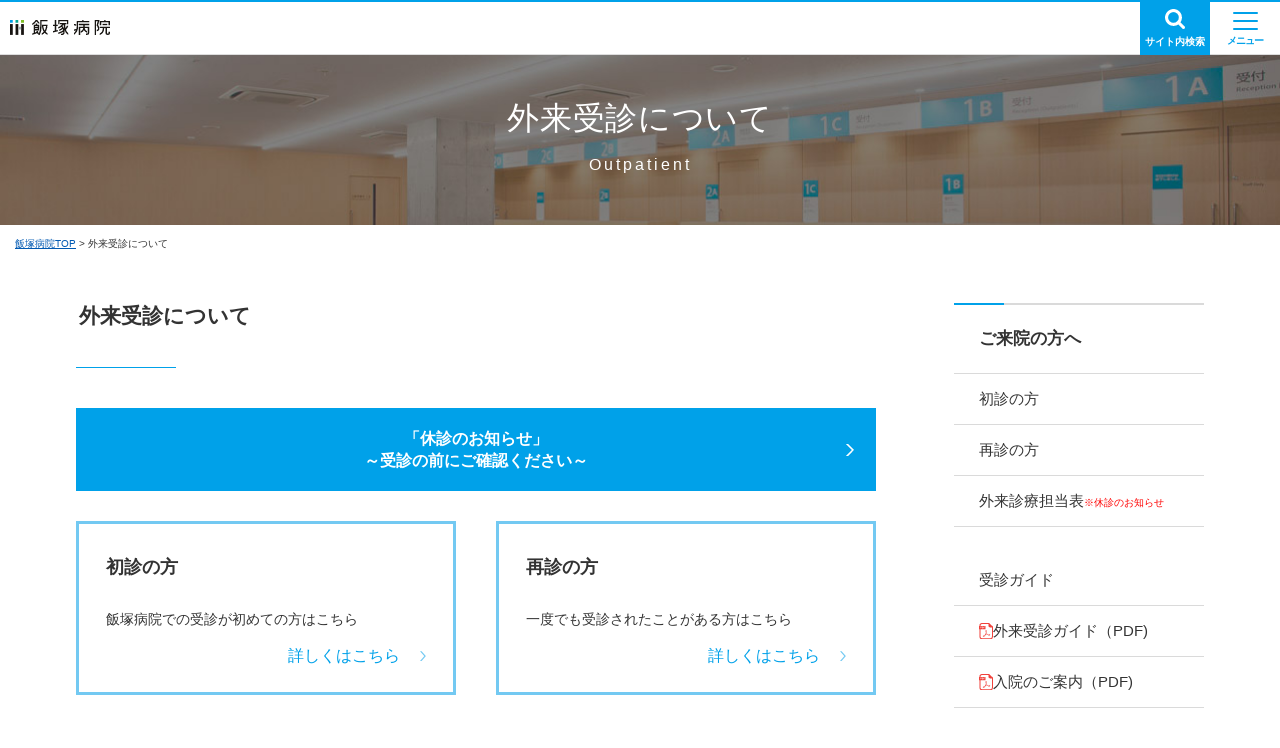

--- FILE ---
content_type: text/html; charset=UTF-8
request_url: https://aih-net.com/consultation/outpatient/
body_size: 33890
content:
<!DOCTYPE html>
<html lang="ja">
<head>

<meta charset="utf-8">

<meta name="description" content="飯塚病院を初めて受診される方、再診の方向けへの外来受診のご案内です。" />
<meta name="viewport" content="width=device-width, initial-scale=1, user-scalable=no">
<meta name="format-detection" content="telephone=no">
<meta http-equiv="X-UA-Compatible" content="IE=Edge" />

<!-- ogp -->
<meta property="og:title" content="外来受診について | 飯塚病院">
<meta property="og:description" content="飯塚病院を初めて受診される方、再診の方向けへの外来受診のご案内です。">
<meta property="og:type" content="website">
<meta property="og:url" content="https://aih-net.com/consultation/outpatient/">
<meta property="og:site_name" content="飯塚病院">
<meta property="og:image" content="https://aih-net.com/assets/img/base/igimage.png">
<meta name="twitter:card" content="summary_large_image">
<meta name="twitter:title" content="外来受診について | 飯塚病院">
<meta name="twitter:description" content="飯塚病院を初めて受診される方、再診の方向けへの外来受診のご案内です。">
<meta name="twitter:url" content="https://aih-net.com/consultation/outpatient/">
<meta name="twitter:image" content="https://aih-net.com/assets/img/base/igimage.png" />

<link rel="shortcut icon" href="/assets/img/base/favicon.ico" />
<link rel="apple-touch-icon" href="/assets/img/base/apple-touch-icon.png">


<title>外来受診について | 飯塚病院</title>

<link rel="stylesheet" href="https://fonts.googleapis.com/icon?family=Material+Icons">
<link href="https://use.fontawesome.com/releases/v5.0.6/css/all.css" rel="stylesheet">
<link href="https://fonts.googleapis.com/css?family=Lato" rel="stylesheet">
<link href="/assets/css/bootstrap.min.css" rel="stylesheet">
<link rel="stylesheet" href="/assets/css/myfont.css" />
<link rel="stylesheet" href="/assets/css/style.css?210824" />
<link rel="stylesheet" href="/assets/css/editor-style-display.css" />
<link rel="stylesheet" type="text/css" media="print" href="/assets/css/print.css" />
<!-- Google Tag Manager -->
<script>(function(w,d,s,l,i){w[l]=w[l]||[];w[l].push({'gtm.start':
new Date().getTime(),event:'gtm.js'});var f=d.getElementsByTagName(s)[0],
j=d.createElement(s),dl=l!='dataLayer'?'&l='+l:'';j.async=true;j.src=
'https://www.googletagmanager.com/gtm.js?id='+i+dl;f.parentNode.insertBefore(j,f);
})(window,document,'script','dataLayer','GTM-PBXNBJX');</script>
<!-- End Google Tag Manager -->
</head>


<body id="anchor-pagetop" >

<!-- Google Tag Manager (noscript) -->
<noscript><iframe src="https://www.googletagmanager.com/ns.html?id=GTM-PBXNBJX" height="0" width="0" style="display:none;visibility:hidden"></iframe></noscript>
<!-- End Google Tag Manager (noscript) -->

<header class="st-header">
  <h1 class="st-header__logo">
    <a href="/">
      <span class="st-header__logoText">
        <img src="/assets/img/common/header_copy.png" alt="We Deliver The Best －まごころ医療、まごころサービス それが私達の目標です－" />
      </span>
      <img src="/assets/img/common/header_logo.png" alt="飯塚病院 innovate and evolve" class="if-pc" />
      <img src="/assets/img/common/header_logo_sp.svg" alt="飯塚病院 innovate and evolve" class="if-sp" />
    </a>
  </h1>
  <nav class="st-header__nav">

    <div class="st-header-subNav">
      <ul class="st-header__navSite">
        <li><a href="" class="st-header__navTel"><img src="/assets/img/common/icon_tel.png" alt="0948-22-3800" />0948-22-3800</a></li>
        <li><a href="/about/access/">交通アクセス</a></li>
        <li><a href="/form/contact/">お問い合わせ</a></li>
        <li><a href="/about/study/">臨床研究について</a></li>
        <li class="st-header__navSelect"><a href="javascript:void(0);" id="js-fontsize"><span>文字サイズ</span><span class="js-sizeName">標準</span></a></li>
        <li class="st-header__navSelect">
          <div id="js-language">
            <span>Language</span>
            <div class="js-sizeLanguage">
              <span id="js-languageJP">JP</span><p id="js-languageEN">EN</p>
            </div>
          </div>
        </li>
      </ul>

      <div class="st-header-sns">
        <div class="st-header-sns__item is-facebook">
          <a href="https://www.facebook.com/iizukahospital/" target="_blank"></a>
        </div>
        <div class="st-header-sns__item is-line">
          <a href="https://line.me/R/ti/p/%40qsu3427e" target="_blank"></a>
        </div>
      </div><!-- st-header-sns -->
    </div><!-- st-header__subNav -->


    <div id="js-fullScreenMenu">

      <nav class="st-header-globalNav__main">
        <ul class="st-header-globalNav__mainItems js-megamenu">
          <li class="st-header-globalNav__mainItem megamenu-wrapper">
			<a class="st-header-globalNav__link">
              <span class="st-header-globalNav__text">ご来院の方へ</span>
				</a>

            <div class="st-header-megaMenu megamenu-content">
              <div class="st-header-megaMenu__inner megamenu-content-inner">
                <!--div class="st-header-megaMenu__header">
                  <img src="/assets/img/common/img_menu_01.jpg" alt="飯塚病院院内">
                </div-->
                <div class="st-header-megaMenu__body">

                  <p class="st-header-megaMenu__headering">ご来院の方へ</p>

                  <ul class="st-header-megaMenu__linkItems is-col--3">
                    <li class="st-header-megaMenu__linkItem">
                      <a href="/consultation/outpatient/">外来受診について</a></li>
					<li class="st-header-megaMenu__linkItem">
                      <a href="/hospitalization/about/">入院について</a>
                    </li>
					  <li class="st-header-megaMenu__linkItem">
                      <a href="/hospitalization/meeting/">お見舞いについて</a>
                    </li>
                    <li class="st-header-megaMenu__linkItem">
                      <a href="/consultation/emergency/">救急外来受診について</a>
                    </li>
					<li class="st-header-megaMenu__linkItem">
                      <a href="/consultation/outpatient/second_op.php">セカンドオピニオンについて</a>
                    </li>
                    <li class="st-header-megaMenu__linkItem">
                      <a href="/consultation/qa/">よくあるご質問</a>
                    </li>
                  </ul>
                </div><!-- l-header-megaMenu__body -->
              </div><!-- l-header-megaMenu__inner -->
            </div><!-- l-header-megaMenu -->
          </li>
			
		  <li class="st-header-globalNav__mainItem megamenu-wrapper">
            <a class="st-header-globalNav__link">
			  <span class="st-header-globalNav__text">診療科・部門</span>
			  </a>
            <div class="st-header-megaMenu megamenu-content">
              <div class="st-header-megaMenu__inner megamenu-content-inner">
                <!--div class="st-header-megaMenu__header"><img src="/assets/img/common/img_menu_02.jpg" alt="飯塚病院院内"></div-->
                <div class="st-header-megaMenu__body">

                  <p class="st-header-megaMenu__headering">診療科・部門</p>

                  <ul class="st-header-megaMenu__linkItems is-col--3">
                    <li class="st-header-megaMenu__linkItem"> <a href="/depts/index.php#t1">診療科一覧</a> </li>
                    <li class="st-header-megaMenu__linkItem"> <a href="/depts/index.php#t2">各センターについて</a> </li>
                    <li class="st-header-megaMenu__linkItem"> <a href="/depts/index.php#t3">各部門について</a></li>
                  </ul>
                </div><!-- l-header-megaMenu__body -->
              </div><!-- l-header-megaMenu__inner -->
            </div><!-- l-header-megaMenu -->
          </li>
			
          <li class="st-header-globalNav__mainItem megamenu-wrapper">
            <a class="st-header-globalNav__link">
              <span class="st-header-globalNav__text">当院から皆さまへ</span>
            </a>
            <div class="st-header-megaMenu megamenu-content">
              <div class="st-header-megaMenu__inner megamenu-content-inner">
                <!--div class="st-header-megaMenu__header">
                  <img src="/assets/img/common/img_menu_03.jpg" alt="入院・お見舞い">
                </div-->
                <div class="st-header-megaMenu__body">

                  <p class="st-header-megaMenu__headering">当院から皆さまへ</p>

                  <ul class="st-header-megaMenu__linkItems is-col--3">
                    <li class="st-header-megaMenu__linkItem">
                      <a href="/chiken/"target="_blank">治験について</a>
                    </li>
                    <li class="st-header-megaMenu__linkItem">
                      <a href="/preventive/"target="_blank">人間ドック</a>
                    </li>
                    <!--li class="st-header-megaMenu__linkItem">
                      <a href="/about/approach/supporter.php">地域医療サポーター制度</a>
                    </li-->
					<!--li class="st-header-megaMenu__linkItem">
                      <a href="/about/approach/patient.php">患者会</a>
                    </li-->
					<li class="st-header-megaMenu__linkItem">
                      <a href="/commitment/cancer.php">飯塚病院のがん診療</a>
                    </li>
					<!--li class="st-header-megaMenu__linkItem">
                      <a href="/commitment/facility.php">地域医療を支える医療設備</a>
                    </li-->
					<li class="st-header-megaMenu__linkItem">
                      <a href="/commitment/staff.php">飯塚病院で相談できるスタッフ</a>
                    </li>
					<li class="st-header-megaMenu__linkItem">
                      <a href="/policy/">個人情報保護方針（プライバシーポリシー）</a>
                    </li>
					<li class="st-header-megaMenu__linkItem">
                      <a href="/policy/yuketsu.php">宗教上の理由により輸血を拒否する患者さんへ</a>
                    </li>
					<li class="st-header-megaMenu__linkItem">
                      <a href="/policy/ncd.php">NCDの外科手術・治療データベース事業</a>
                    </li>
					<li class="st-header-megaMenu__linkItem">
                      <a href="/about/study/">医療の倫理・臨床研究・公正な研究に関する情報（科研費）</a>
                    </li>
					<li class="st-header-megaMenu__linkItem">
                     <a href="/news/">お知らせ</a>
                    </li>
					 <!--li class="st-header-megaMenu__linkItem">
                      <a href="/form/contact_syuzai/index_syuzai.php">取材依頼について</a>
                    </li-->
                    <!--li class="st-header-megaMenu__linkItem">
                      <a href="/update/"target="_blank">更新情報</a>
                    </li-->
					<li class="st-header-megaMenu__linkItem">
                      <a href="/form/contact/">お問い合わせ</a>
                    </li>
					<li class="st-header-megaMenu__linkItem">
                      <a href="/about/guideline/">安心してご利用いただくためのお願い</a>
                    </li>
					<li class="st-header-megaMenu__linkItem">
                      <a href="/sincerity/">まごころ×飯塚病院</a>
                    </li>
					<li class="st-header-megaMenu__linkItem">
						<a href="/event/">イベント・講演会</a></li>
					<li class="st-header-megaMenu__linkItem">
						<a href="/about/approach/patient.php">患者会</a></li>
					<li class="st-header-megaMenu__linkItem">
						<a href="/about/approach/supporter.php">地域医療サポーター制度</a></li>
					<li class="st-header-megaMenu__linkItem">
						<a href="/maina_hoken/index.php">マイナ保険証（オンライン資格確認）について</a></li>
					<li class="st-header-megaMenu__linkItem">
						<a href="/ingai_shoho/index.php">院外処方移行のお知らせ</a></li>
                  </ul>
                </div><!-- l-header-megaMenu__body -->
              </div><!-- l-header-megaMenu__inner -->
            </div><!-- l-header-megaMenu -->
          </li>
			
          <!--<li class="st-header-globalNav__mainItem">--2023年7月26日TOPレイアウト変更によりヘッダーコメントアウト--
            <a href="/preventive/" target="_blank" class="st-header-globalNav__link">
              <span class="st-header-globalNav__text">人間ドック</span>
            </a>
          </li>
		<li class="st-header-globalNav__mainItem">
            <a href="/chiken/" class="st-header-globalNav__link" target="_blank">
              <span class="st-header-globalNav__text">治験について</span>
            </a>
          </li>-->
          <li class="st-header-globalNav__mainItem megamenu-wrapper">
            <a class="st-header-globalNav__link">
              <span class="st-header-globalNav__text">飯塚病院について</span>
            </a>
            <div class="st-header-megaMenu megamenu-content">
              <div class="st-header-megaMenu__inner megamenu-content-inner">
                <!--div class="st-header-megaMenu__header">
                  <img src="/assets/img/common/img_menu_04.jpg" alt="飯塚病院外観">
                </div-->
                <div class="st-header-megaMenu__body">
                  <p class="st-header-megaMenu__headering">飯塚病院について</p>
					
                  <ul class="st-header-megaMenu__linkItems is-col--3">
                    <li class="st-header-megaMenu__linkItem">
                      <a href="/about/">飯塚病院についてTOP</a>
                    </li>
                    <li class="st-header-megaMenu__linkItem">
                      <a href="/about/philosophy/">基本理念</a>
                    </li>
                    <li class="st-header-megaMenu__linkItem">
                      <a href="/about/summary/">病院概要</a>
                    </li>
                    <li class="st-header-megaMenu__linkItem">
                      <a href="/about/performance/">診療実績</a>
                    </li>
					<li class="st-header-megaMenu__linkItem">
                      <a href="/about/approach/">特長的な活動</a>
                    </li>
                  </ul>
                </div><!-- l-header-megaMenu__body -->
              </div><!-- l-header-megaMenu__inner -->
            </div><!-- l-header-megaMenu -->
          </li>
          <li class="st-header-globalNav__mainItem megamenu-wrapper">
            <a class="st-header-globalNav__link">
              <span class="st-header-globalNav__text">医療関係者の方へ</span>
            </a>
            <div class="st-header-megaMenu megamenu-content">
              <div class="st-header-megaMenu__inner megamenu-content-inner">
                <!--div class="st-header-megaMenu__header">
                  <img src="/assets/img/common/img_menu_04.jpg" alt="飯塚病院外観">
                </div-->
                <div class="st-header-megaMenu__body">
                  <p class="st-header-megaMenu__headering">医療関係者の方へ</p>
                  <ul class="st-header-megaMenu__linkItems is-col--3">
                    <li class="st-header-megaMenu__linkItem">
                      <a href="/concerned/">医療関係者の方へTOP</a>
                    </li>
                    <li class="st-header-megaMenu__linkItem">
                      <a href="/concerned/introduction/"target="_blank">患者さんのご紹介について</a>
                    </li>
                    <li class="st-header-megaMenu__linkItem">
                      <a href="/concerned/register/"target="_blank">登録医制度のご紹介</a>
                    </li>
                  </ul>
                </div><!-- l-header-megaMenu__body -->
              </div><!-- l-header-megaMenu__inner -->
            </div><!-- l-header-megaMenu -->
          </li>
          <li class="st-header-globalNav__mainItem megamenu-wrapper">
            <a class="st-header-globalNav__link">
              <span class="st-header-globalNav__text">リクルート</span>
            </a>
            <div class="st-header-megaMenu megamenu-content">
              <div class="st-header-megaMenu__inner megamenu-content-inner">
                <!--div class="st-header-megaMenu__header">
                  <img src="/assets/img/common/img_menu_04.jpg" alt="飯塚病院外観">
                </div-->
                <div class="st-header-megaMenu__body">
                  <p class="st-header-megaMenu__headering">リクルート</p>
                  <ul class="st-header-megaMenu__linkItems is-col--3">
                    <li class="st-header-megaMenu__linkItem">
                      <a href="/recruit/"target="_blank">採用・求人情報</a>
                    </li>
                  </ul>
                </div><!-- l-header-megaMenu__body -->
              </div><!-- l-header-megaMenu__inner -->
            </div><!-- l-header-megaMenu -->
          </li>
          <!--li class="st-header-globalNav__mainItem">
            <a href="/event/" class="st-header-globalNav__link">
              <span class="st-header-globalNav__text">イベント・講演会</span>
            </a>
          </li-->
        </ul>
      </nav>

      <div class="st-header-subNav--sp">

        <div class="st-header-subNav__inner--sp">
          <div class="st-header-subNav__tel--sp">
            <a href="tel:0948-22-3800"><img src="/assets/img/common/icon_tel.png" alt="0948-22-3800">0948-22-3800</a>
          </div>
          <ul class="st-header-subNav__link--sp">
            <li class="st-header-subNav__linkItem--sp">
              <a href="/about/access/">交通アクセス</a>
            </li>
            <li class="st-header-subNav__linkItem--sp">
              <a href="/form/contact/">お問い合わせ</a>
            </li>
          </ul>

          <div class="st-header-sns--sp">
            <div class="st-header-sns--sp__item is-facebook">
              <a href="https://www.facebook.com/iizukahospital/" target="_blank"></a>
            </div>
            <div class="st-header-sns--sp__item is-line">
              <a href="https://line.me/R/ti/p/%40qsu3427e" target="_blank"></a>
            </div>
          </div><!-- st-header-sns -->
          <!-- <ul class="st-header-subNav__linkLarge--sp">
            <li class="st-header-subNav__linkLargeItem--sp">
              <a href="#">ENGLISH</a>
            </li>
          </ul> -->
        </div>

      </div>

    </div>


  </nav>
  <p class="st-header__buttonNavi js-overlaywindow" data-overlaywindow="search"><img src="/assets//img/common/icon_search.svg" alt="" />サイト内検索</p>
</header>



<div class="st-header__purpose" style="display: none;">
  <div class="st-contentWrap">
    <p class="st-header__headPrimary">目的別メニュー</p>
    <ul class="st-header__purposePrimary">
      <li class="st-header__listPrimary is-active"><a href="/commitment/cancer.php">がんについて知りたい・相談したい</a></li>
      <li class="st-header__listPrimary"><a href="/depts/">どこの診療科にかかれば良いか</a></li>
      <li class="st-header__listPrimary"><a href="/hospitalization/about/">入院時の準備について知りたい</a></li>
      <li class="st-header__listPrimary"><a href="/hospitalization/meeting/">お見舞いに行きたい</a></li>
      <li class="st-header__listPrimary"><a href="/about/efforts/">飯塚病院の最新情報を知りたい</a></li>
      <!-- <li class="st-header__listPrimary"><a href="#">検討中</a></li> -->

    </ul>
    <!-- <p class="st-header__headSecondary">飯塚病院ブログ一覧</p>
    <ul class="st-header__purposeSecondary">
      <li class="st-header__listSecondary"><a href="" class="is-active">漢方診療科</a></li>
      <li class="st-header__listSecondary"><a href="">緩和ケア科</a></li>
      <li class="st-header__listSecondary"><a href="">血液内科</a></li>
      <li class="st-header__listSecondary"><a href="">総合診療科</a></li>
      <li class="st-header__listSecondary"><a href="">呼吸器内科</a></li>
      <li class="st-header__listSecondary"><a href="">集中治療部</a></li>
      <li class="st-header__listSecondary"><a href="">広報課</a></li>
    </ul> -->
  </div>
</div>

<div class="overlaywindow-container" data-overlaywindow="search">
  <div class="overlaywindow-button js-overlaywindow-close" data-overlaywindow="search"></div>
  <div class="overlaywindow-wrapper">

    <div id="sw-search" class="sw-search">
      <form action="/search/">
        <input type="hidden" name="cx" value="010775273171099175202:yes4d1gx7rc" />
        <input type="hidden" name="ie" value="UTF-8" />
        <input type="search" name="q" size="31" class="sw-search-input" placeholder="キーワードを入力" />
        <input type="submit" name="sa" value="検索する" class="sw-search-submit" />
      </form>
    </div>

  </div><!-- overlaywindow-wrapper -->
</div>

<section class="st-hero">
  <div class="st-hero__inner">
    <div class="st-hero__heading">
      <h1>外来受診について</h1>
      <p class="st-hero__txt">Outpatient</p>
    </div>
  </div>
</section>

<nav class="sw-breadcrumb">
  <ul class="sw-breadcrumb__lists">
    <li class="sw-breadcrumb__list"><a href="/">飯塚病院TOP</a></li>
    <li class="sw-breadcrumb__list"><span>外来受診について</span></li>
  </ul>
</nav>


<div class="st-columnWrap">

  <main class="st-main">
    <div class="st-main-standard">
      <h2 class="sw-heading__lv2">外来受診について</h2>
		
		<div class="sw-box u-padding-no u-align-center">
        <div class="sw-button is-xl u-margin-top-0 u-margin-bottom-0"><a href="/attending/attending.php">
          <p class="u-fontweight-bold u-margin-bottom-xs">「休診のお知らせ」</p>
          <p class="u-padding-right-sm u-padding-left-sm">～受診の前にご確認ください～</p>
        </a></div>
      </div>
		
      <div class="about-links-large">
        <div class="about-links-large__item">
          <a href="/consultation/outpatient/first.php" class="about-links-large__inner">
            <p class="about-links-large__title">初診の方</p>
            <p class="about-links-large__text">飯塚病院での受診が初めての方はこちら</p>
            <div class="about-links-large__more">
              <span class="about-links-large__moreText">詳しくはこちら</span>
            </div>
          </a>
        </div>
        <div class="about-links-large__item">
          <a href="/consultation/outpatient/repeat.php" class="about-links-large__inner">
            <p class="about-links-large__title">再診の方</p>
            <p class="about-links-large__text">一度でも受診されたことがある方はこちら</p>
            <div class="about-links-large__more">
              <span class="about-links-large__moreText">詳しくはこちら</span>
            </div>
          </a>
        </div>
      </div>

      <div class="about-links-small">
        <div class="about-links-small__item">
          <p class="sw-button is-nonFill"><a href="/consultation/outpatient/second_op.php">セカンドオピニオンについて</a></p>
        </div>
        <div class="about-links-small__item">
          <p class="sw-button is-nonFill"><a href="/concerned/introduction/index.php">患者さんのご紹介について</a></p>
        </div>
		  <!--div class="about-links-small__item">
          <p class="sw-button is-nonFill"><a href="/about/performance/pdf/gairai_guide.pdf"target="_blank">外来受診ガイドのご紹介<img src="img/icon_pdf.svg" alt="pdf" width="18px"></a></p-->
        </div>
		
		<div class="sw-box u-padding-no u-align-center">
        <div class="sw-button is-xl u-margin-top-0 u-margin-bottom-0"><a href="/maina_hoken/index.php">
          <p class="u-fontweight-bold u-margin-bottom-xs">マイナ保険証（オンライン資格確認）について</p>
          <!--p class="u-padding-right-sm u-padding-left-sm">～受診の前にご確認ください～</p-->
        </a></div>
      </div>
		
		<div>
       <h2 class="sw-heading__lv2">患者さんへ</h2>
		<h2 class="sw-heading-copy__text">
          <span class="sw-heading-copy__main">初診には紹介状が必要です</span>
        </h2>
		<h2 class="sw-heading-copy__text">
          <span class="sw-heading-copy__main">紹介状が無い場合、他医療機関を案内させていただきます。</span>
        </h2>
        <div class="sw-list__flow u-margin-top-sm">
        <dl>
          <dt>初診の患者さんは、かかりつけ医（病院・診療所）からの紹介状をご持参ください。</dt>
          <dd>紹介状には、これまでの治療経過や使用している薬の内容などの情報が記載されているため、紹介状をご持参いただくことで、より適切な治療が行えます。<br>かかりつけ医（病院・診療所）をお持ちでない方には、患者さん相談室にて医療機関の調べ方、近隣医療機関の情報提供を行っています。</dd>
          <dt>紹介状のご持参後に当院へ入院となった場合、当院の担当医師と紹介医が、共同で診療することができます。</dt>
          <dd></dd>
          <dt>急性期の治療が終わって病状が安定したら、かかりつけ医への逆紹介やお近くの病院・診療所をご紹介します。</dt>
          <dd>ご遠慮なくご希望を担当医にお申し出ください。</dd>
        </dl>
      </div>
      <!--p>※初診の方は、紹介状をご持参いただきますようご協力をお願いいたします。紹介状をお持ちでない患者さんは、選定療養費として別途自費が掛かりますことをご了承ください。</p-->
	<h3 class="sw-heading__lv3" id="section1">選定療養費について</h3>
	<p>初期の治療は地域の医院・診療所など「かかりつけ医」が、高度・専門医療は病院（200 床以上）は「地域医療支援病院」で行うという、医療機関の機能分担が厚生労働省の指導のもと進められています。当院は高度・専門医療を行う病院（200 床以上）の「地域医療支援病院」であるため、初診の方で地域の医院・診療所の「かかりつけ医」からの紹介のない方（紹介状を持参のない方）、当院よりかかりつけ医へ逆紹介後も当院を希望して受診する方へ『選定療養費』を7,700円（税込み）負担していただきます。</p>
      </div>
      <!--div class="row u-margin-top-lg">
        <div class="col-md-4 sw-box is-gray u-align-center">
          <div class="u-padding-top-sm u-padding-right-sm u-padding-left-sm">
            <img src="img/image_01.png" alt="image_01" class="full-width">
          </div>
          <p class="sw-button is-large u-margin-top-0 u-margin-bottom-0"><a href="./first.php" class="is-noBg">初診の方</a></p>
        </div>
        <div class="col-md-4 sw-box is-gray u-align-center">
          <div class="u-padding-top-sm u-padding-right-sm u-padding-left-sm">
            <img src="img/image_02.png" alt="image_02" class="full-width">
          </div>
          <p class="sw-button is-large u-margin-top-0 u-margin-bottom-0"><a href="./repeat.php" class="is-noBg">再診の方</a></p>
        </div>
        <div class="col-md-4 sw-box is-gray u-align-center">
          <div class="u-padding-top-sm u-padding-right-sm u-padding-left-sm">
            <img src="img/image_03.png" alt="image_03" class="full-width">
          </div>
          <p class="sw-button is-large u-margin-top-0 u-margin-bottom-0"><a href="../../concerned/" class="is-noBg">医療機関のみなさま</a></p>
        </div>
      </div-->


    </div><!-- st-main-standard -->
  </main>


  <section class="st-side">
    <h1 class="st-side__heading">ご来院の方へ</h1>
    <nav class="st-side__nav">
      <ul class="st-side__lists">
		  <li class="st-side__list">
              <a href="/consultation/outpatient/first.php">初診の方</a>
            </li>
		  <li class="st-side__list">
              <a href="/consultation/outpatient/repeat.php">再診の方</a>
            </li>
		  <li class="st-side__list"> <a href="/attending/attending.php">外来診療担当表<font color="red"><font size="-2">※休診のお知らせ</font></font></a> </li>
		  　
        <li class="st-side__list"><a href="/consultation/guide/">受診ガイド</a></li>
		<li class="st-side__list"><a href="/about/performance/pdf/gairai_guide.pdf"target="_blank"><img src="../../assets/img/common/icon_pdf.svg" alt="pdf" width="14px">外来受診ガイド（PDF)</a></li>
		<li class="st-side__list"><a href="/hospitalization/about/pamphlet.pdf"target="_blank"><img src="../../assets/img/common/icon_pdf.svg" alt="pdf" width="14px">入院のご案内（PDF)</a></li>
		<li class="st-side__list"><a href="/about/floormap/">フロアマップ</a></li>
		<li class="st-side__list"><a href="/about/access/">交通アクセス</a></li>
		<li class="st-side__list"><a href="/hospitalization/leaving/">退院について</a></li>
        <li class="st-side__list"><a href="/hospitalization/support/">各種相談・支援体制</a></li>
		<li class="st-side__list"><a href="/consultation/outpatient/sec_op_arc.php">飯塚病院においてセカンドオピニオンを受けられる疾患について</a></li>
      </ul>
    </nav>
  </section>

</div>

<footer class="st-footer">
  <div class="st-contentWrap">
    <div class="st-footer__meta">
      <div class="st-footer__info">
        <p class="st-footer__infoLogo"><img src="/assets/img/common/footer_logo.png" alt="飯塚病院" /></p>
        <address class="st-footer__infoAddress">〒820-8505<br>福岡県飯塚市芳雄町3-83</address>
        <p><a class="st-footer__infoTel" href="tel:0948223800"><img src="/assets/img/common/icon_tel.png" alt="0948-22-3800" />0948-22-3800 <span>（代表）</span></a></p>
        <p class="sw-button is-footer"><a href="/about/access">交通アクセス</a></p>
      </div>
      <div class="st-footer__time">
        <dl class="st-footer__schedule">
    <dt>■ 受付時間・休診日について</dt>
    <dd>
        <strong>【診療日】</strong> 毎週 月～金曜日<br><br>
        <strong>【外来受付時間】</strong> 8:00～11:00（一部の科を除く）<br><br>
        <strong>【救急外来受付時間】</strong><br>
        平日 <small>※当院の診療日</small>: 16:30～22:30<br>
        休日 <small>※当院の休診日</small>: 8:30～22:30<br><br>
        <strong style="color: red;">【休診日】</strong> 土・日曜・祝日、年末年始 (12/30～1/3)
    </dd>
</dl>
        <!--ul class="st-footer__infoBtns">
          <li><p class="sw-button is-footer is-nonFill"><a href="/depts/">診療科一覧</a></p></li>
          <li><p class="sw-button is-footer is-nonFill"><a href="/attending/attending.php">外来診療担当表</a></p></li>
          <li><p class="sw-button is-footer is-nonFill"><a href="/consultation/outpatient/">外来受診について</a></p></li>
        </ul-->
      </div>
    </div>
  </div>
	<div class="st-footer__nav">
      <ul class="st-footer__navList">
        <li><a href="/policy/">個人情報保護方針</a></li>
        <!--li><a href="http://www.jima.or.jp/">WEBセキュリティ</a></li-->
        <li><a href="/sitemap/">サイトマップ</a></li>
        <!--li><a href="/link/">バナーリンク掲載について</a></li-->
      </ul>
    </div>
  <ul class="st-footer__bnrs">
    <li><a href="//www.aso-group.jp/" target="_blank"><img src="/assets/img/common/footer_bnr_01.jpg" alt="麻生グループ WE DELIVER THE BEST" /></a></li>
    <li><a href="//www.aso-corp.jp/" target="_blank"><img src="/assets/img/common/footer_bnr_02.jpg" alt="株式会社 麻生" /></a></li>
    <li><a href="https://asojuku.ac.jp/anc/" target="_blank"><img src="/assets/img/common/footer_bnr_03.jpg" alt="麻生専門学校グループ 専門学校麻生看護大学校" /></a></li>
  </ul>
  <small class="st-footer__copyright">Copyright &copy; Iizuka Hospital All rights reserved.</small>
  <p id="js-pagetop" class="st-footer__pagetop p-nav-menu"><a href="#anchor-pagetop"><img src="/assets/img/common/footer_pagetop.png" alt="トップに戻る" /></a></p>
</footer>
<script src="/assets/js/jquery.js"></script>
<script src="/assets/js/bootstrap.min.js"></script>
<script src="/assets/js/min/jquery.easing.min.js"></script>
<!-- ▼ 外部js読み込み -->

<!-- ▲ ここまで -->
<script src="/assets/js/common.js"></script>

<script src="/assets/js/vendor.js"></script>
<script src="/assets/js/main.js"></script>

</body>
</html>



--- FILE ---
content_type: text/css
request_url: https://aih-net.com/assets/css/myfont.css
body_size: 1483
content:
@font-face {
	font-family: "myfont";
	src: url('../fonts/myfont.eot');
	src: url('../fonts/myfont.eot?#iefix') format('eot'),
		url('../fonts/myfont.woff') format('woff'),
		url('../fonts/myfont.ttf') format('truetype'),
		url('../fonts/myfont.svg#myfont') format('svg');
	font-weight: normal;
	font-style: normal;
}
.myfont {
	display: inline-block;
	font-family: "myfont";
	font-style: normal;
	font-weight: normal;
	line-height: 1;
	-webkit-font-smoothing: antialiased;
	-moz-osx-font-smoothing: grayscale;
}
.myfont-lg {
	font-size: 1.3333333333333333em;
	line-height: 0.75em;
	vertical-align: -15%;
}
.myfont-2x { font-size: 2em; }
.myfont-3x { font-size: 3em; }
.myfont-4x { font-size: 4em; }
.myfont-5x { font-size: 5em; }
.myfont-fw {
	width: 1.2857142857142858em;
	text-align: center;
}
.myfont-sns_facebook:before { content: "\EA01" }
.myfont-sns_twitter:before { content: "\EA02" }
.myfont-sns_line:before { content: "\EA03" }
.myfont-excel:before { content: "\EA04" }
.myfont-word:before { content: "\EA05" }
.myfont-pdf:before { content: "\EA06" }
.myfont-arrow01:before { content: "\EA07" }
.myfont-arrow_top02:before { content: "\EA08" }
.myfont-arrow_right02:before { content: "\EA09" }
.myfont-arrow_bottom02:before { content: "\EA0A" }
.myfont-arrow_left02:before { content: "\EA0B" }
.myfont-add:before { content: "\EA0C" }
.myfont-remove:before { content: "\EA0D" }
.myfont-sns_facebook2:before { content: "\EA0E" }


--- FILE ---
content_type: text/css
request_url: https://aih-net.com/assets/css/style.css?210824
body_size: 184715
content:
html,body,div,span,object,iframe,h1,h2,h3,h4,h5,h6,p,pre,address,em,img,small,strong,b,i,dl,dt,dd,ol,ul,li,form,label,table,caption,tbody,tfoot,thead,tr,th,td,article,canvas,footer,header,menu,nav,section,time,audio,video{margin:0;padding:0;border:0;outline:0;font-size:100%;vertical-align:baseline;background:transparent}body{line-height:1}article,footer,header,menu,nav,section{display:block}ul{list-style:none}a{margin:0;padding:0;font-size:100%;vertical-align:baseline;background:transparent}table{border-collapse:collapse;border-spacing:0}em,b{font-style:normal}img{vertical-align:top}hr{display:block;height:1px;margin:0;padding:0;border:0;outline:0}input,select{vertical-align:middle}*:before,*:after{font-weight:normal;font-style:normal;-webkit-font-smoothing:antialiased}@keyframes fadeIn{0%{opacity:0}100%{opacity:1}}@-webkit-keyframes fadeIn{0%{opacity:0}100%{opacity:1}}*{padding:0;margin:0;box-sizing:border-box}html,body{width:100%;height:100%;font-size:10px}body{position:relative;height:100%;font-family:"Yu Gothic Medium","游ゴシック Medium",YuGothic,"游ゴシック体","ヒラギノ角ゴ ProN W3",Hiragino Kaku Gothic ProN,"ＭＳ Ｐゴシック","MS PGothic","メイリオ",Meiryo,Arial,sans-serif;font-size:1.6rem;color:#333;line-height:1.8;font-feature-settings:"palt";-webkit-font-smoothing:antialiased;-moz-osx-font-smoothing:grayscale}@media screen and (max-width: 767px){body{-webkit-text-size-adjust:100%;font-size:1.4rem}}a{color:#0059b2}a:hover{text-decoration:none}img{max-width:100%;height:auto;vertical-align:middle}input[type="submit"]{cursor:pointer}.st-header{display:-webkit-box;display:flex;z-index:9000;position:fixed;top:0;left:0;width:100%;height:106px;border-bottom:1px solid #ddd;font-weight:900;background:#fff;transition:height .3s}@media only screen and (max-width: 1280px){.st-header{height:55px;border-bottom:none}}.is-scrolled .st-header{height:70px}@media only screen and (max-width: 1280px){.is-scrolled .st-header{height:55px}}@media only screen and (max-width: 1280px){.st-header:before{position:absolute;top:0;left:0;display:block;content:"";background:#fff;width:100%;height:100%;z-index:6000;border-bottom:1px solid #DDDDDD}}@media only screen and (max-width: 1280px){.st-header:after{position:absolute;top:0;left:0;display:block;content:"";background:#00a1e9;width:100%;height:2px;z-index:6001}}.st-header__logo{display:-webkit-box;display:flex;height:100%;padding-left:20px;align-items:center}.st-header__logo:hover{opacity:0.6}.st-header__logo img,.st-header__logo .if-pc{display:block}.st-header__logo img.if-pc{width:381px;height:auto}.st-header__logo .st-header__logoText{position:relative;display:block;margin-bottom:16px;transition:height .3s, opacity .3s, margin .3s;height:12px}.is-scrolled .st-header__logo .st-header__logoText{height:0;opacity:0;overflow:hidden;margin-bottom:0}@media only screen and (max-width: 1280px){.st-header__logo .st-header__logoText{display:none}}.st-header__logo .st-header__logoText img{position:absolute;top:0;left:0}.st-header__logo .if-sp{display:none}.is-scrolled .st-header__logo{top:20px}@media only screen and (max-width: 1280px){.st-header__logo{padding-left:10px;z-index:7000}.st-header__logo .if-pc,.st-header__logo .is-scrolled{display:none}.st-header__logo .if-sp{display:block;width:auto}}.st-header__nav{display:-webkit-box;display:flex;flex:1;flex-direction:column;justify-content:space-between;margin-right:20px;height:100%;padding-top:15px}.is-scrolled .st-header__nav{padding-top:0;justify-content:center}.st-header-subNav{display:-webkit-box;display:flex;justify-content:flex-end;align-items:center}.st-header__navSite{display:flex;justify-content:flex-end;align-items:center;height:30px;opacity:1;transition:height .3s, opacity .3s}@media screen and (max-width: 1280px){.st-header__navSite{display:none}}.is-scrolled .st-header__navSite{height:0;opacity:0;overflow:hidden}.st-header__navSite li{position:relative;display:flex;align-items:center;margin-left:12px;padding-left:12px}.st-header__navSite li:before{display:block;content:"";position:absolute;left:0;top:0;bottom:0;margin:auto;width:1px;height:13px;background:#A3A3A3}.st-header__navSite li:first-child{margin-left:0;padding-left:0}.st-header__navSite li:first-child:before{display:none}.st-header__navSite a{opacity:1;display:flex;align-items:center;padding:5px;font-size:12px;color:inherit;line-height:1.0;text-decoration:none;transition:all 0.2s ease-out}.st-header__navSite a:hover{opacity:0.6;text-decoration:none}.st-header__navSite a.st-header__navTel{color:#00a1e9;font-size:18px;font-weight:700}.st-header__navSite a.st-header__navTel img{margin-right:10px}.st-header__navTel{color:#00a1e9;font-size:18px;font-weight:700}.st-header__navTel img{margin-right:10px}.st-header-sns{display:-webkit-box;display:flex;align-items:center;margin-left:15px;transition:height .3s, opacity .3s;height:30px}.is-scrolled .st-header-sns{height:0;opacity:0;overflow:hidden}.st-header-sns__item{margin-right:12px}.st-header-sns__item:last-child{margin-right:0}.st-header-sns__item a{text-decoration:none}.st-header-sns__item a:hover{text-decoration:none}.st-header-sns__item a:before{display:block;font-family:"myfont";color:#666;font-weight:normal;transition:all .3s;line-height:1}.st-header-sns__item.is-facebook a:before{content:"\EA0E";font-size:22px}.st-header-sns__item.is-line a:before{content:"\EA03";font-size:22px}.st-header-sns__item:hover a:before{opacity:0.8}.st-header-sns--sp{display:-webkit-box;display:flex;align-items:center;justify-content:center;margin-top:20px}.st-header-sns--sp__item{margin-right:20px}.st-header-sns--sp__item:last-child{margin-right:0}.st-header-sns--sp__item a{text-decoration:none}.st-header-sns--sp__item a:hover{text-decoration:none}.st-header-sns--sp__item a:before{display:block;font-family:"myfont";color:#666;font-weight:normal;transition:all .3s;line-height:1}.st-header-sns--sp__item.is-facebook a:before{content:"\EA0E";font-size:30px;font-size:3rem}.st-header-sns--sp__item.is-line a:before{content:"\EA03";font-size:30px;font-size:3rem}.st-header__navSelect a,.st-header__navSelect #js-language{opacity:1;display:block;position:relative;padding-right:16px;text-decoration:none;transition:all 0.2s ease-out}.st-header__navSelect a:hover,.st-header__navSelect #js-language:hover{opacity:0.6}.st-header__navSelect a:after,.st-header__navSelect #js-language:after{content:"";position:absolute;top:9px;right:0;width:1px;height:13px;border:3.5px solid transparent;border-top:5px solid #D6D6D6}.st-header__navSelect a>span,.st-header__navSelect #js-language>span{margin-right:10px;font-size:10px}.st-header__navSelect a>span.js-sizeName,.st-header__navSelect #js-language>span.js-sizeName{margin:0;font-size:12px;font-weight:900}.st-header__navSelect a .js-sizeLanguage,.st-header__navSelect #js-language .js-sizeLanguage{position:relative}.st-header__navSelect a .js-sizeLanguage span,.st-header__navSelect #js-language .js-sizeLanguage span{display:block}.st-header__navSelect a .js-sizeLanguage #js-languageJP,.st-header__navSelect #js-language .js-sizeLanguage #js-languageJP{font-size:10px}.st-header__navSelect a .js-sizeLanguage #js-languageEN,.st-header__navSelect #js-language .js-sizeLanguage #js-languageEN{display:none;z-index:1000;position:absolute;font-size:10px}.st-header__navSelect #js-language{display:flex}.st-header__navSelect img{margin-right:9px;vertical-align:text-top}.st-header__buttonNavi{cursor:pointer;display:flex;justify-content:center;align-items:center;flex-direction:column;width:80px;height:100%;padding:0;border:none;background:#00a1e9;color:#fff;font-size:10px;font-weight:900;z-index:7000}@media screen and (max-width: 1280px){.st-header__buttonNavi{right:70px;width:70px;margin-right:70px}}.st-header__buttonNavi img{display:block;width:28px;height:28px;margin-bottom:10px;transition:margin .3s}.is-scrolled .st-header__buttonNavi img{margin-bottom:2px}@media only screen and (max-width: 1280px){.st-header__buttonNavi img{width:20px;height:20px;margin-top:4px;margin-bottom:4px}.is-scrolled .st-header__buttonNavi img{margin-top:4px;margin-bottom:4px}}.st-header-subNav--sp{display:none}@media only screen and (max-width: 1280px){.st-header-subNav--sp{display:block;margin-top:15px;padding:0 15px}}.st-header-subNav__inner--sp{background:#F3F3F3;padding:18px 15px}.st-header-subNav__link--sp{display:-webkit-box;display:flex;flex-wrap:wrap}.st-header-subNav__linkItem--sp{width:calc((100% - 10px * (2 - 1)) / 2 - 0.1px);margin-right:10px;margin-top:10px}.st-header-subNav__linkItem--sp:nth-child(2n+0){margin-right:0}.st-header-subNav__linkItem--sp:nth-child(1){margin-top:0}.st-header-subNav__linkItem--sp:nth-child(2){margin-top:0}.st-header-subNav__linkItem--sp a{position:relative;display:-webkit-box;display:flex;align-items:center;justify-content:center;background:#fff;border:solid 1px #ccc;height:100%;font-size:13px;color:#333;min-height:60px;text-align:center}.st-header-subNav__linkItem--sp a:before{position:absolute;top:0;bottom:0;right:10px;margin:auto;height:1em;display:block;content:"\EA09";font-family:"myfont";color:#00a1e9;font-size:10px;line-height:1}.st-header-subNav__linkLarge--sp{display:-webkit-box;display:flex;flex-wrap:wrap;margin-top:10px}.st-header-subNav__linkLargeItem--sp{width:100%}.st-header-subNav__linkLargeItem--sp a{position:relative;display:-webkit-box;display:flex;align-items:center;justify-content:center;background:#00a1e9;border:solid 1px #ccc;height:100%;font-size:13px;color:#fff;min-height:60px;text-align:center}.st-header-subNav__linkLargeItem--sp a:before{position:absolute;top:0;bottom:0;right:10px;margin:auto;height:1em;display:block;content:"\EA09";font-family:"myfont";color:#fff;font-size:10px;line-height:1}.st-header-subNav__tel--sp{margin-bottom:10px}.st-header-subNav__tel--sp a{display:flex;justify-content:center;align-items:center;color:#00a1e9;font-size:1.8rem;font-weight:700;text-decoration:none}.st-header-subNav__tel--sp a img{margin:0 10px;vertical-align:text-top}.st-header-subNav__tel--sp a span{margin-left:3px;font-size:1.4rem;color:#333}.st-header-subNav__tel--sp a:hover{color:#00a1e9}.st-header-subNav__tel--sp a:hover span{color:#333}.st-header__purpose{z-index:9995;position:fixed;width:100%;height:100%;padding:60px 0 20px;background:rgba(0,0,0,0.9);text-align:center;color:#fff}.st-header__purpose a{display:block;color:#fff;font-weight:900;border:1px solid #fff}.st-header__purpose a:hover,.st-header__purpose a.is-active{background:rgba(255,255,255,0.1)}.st-header__headPrimary{margin-bottom:40px;font-size:2.8rem;font-weight:900;line-height:1.1}@media screen and (max-width: 767px){.st-header__headPrimary{margin-bottom:20px;font-size:2.0rem}}.st-header__headSecondary{margin-bottom:30px;font-size:2.0rem;font-weight:900;line-height:1.1}@media screen and (max-width: 767px){.st-header__headSecondary{margin-bottom:10px;font-size:1.6rem}}.st-header__purposePrimary{display:flex;flex-wrap:wrap;justify-content:flex-start;margin-bottom:80px}@media screen and (max-width: 767px){.st-header__purposePrimary{display:block;margin-bottom:40px}}.st-header__listPrimary{width:calc(25% - 24px);margin-left:32px;margin-bottom:10px}.st-header__listPrimary a{padding:10px 5px}.st-header__listPrimary:nth-child(4n+1){margin-left:0}@media screen and (max-width: 767px){.st-header__listPrimary{width:100%;margin-left:0}}.st-header__purposeSecondary{display:flex;flex-wrap:wrap;justify-content:flex-start}@media screen and (max-width: 767px){.st-header__purposeSecondary{display:block}}.st-header__listSecondary{width:calc(20% - 25.6px);margin-left:32px;margin-bottom:10px}.st-header__listSecondary a{padding:5px}.st-header__listSecondary:nth-child(5n+1){margin-left:0}@media screen and (max-width: 767px){.st-header__listSecondary{width:100%;margin-left:0}}@media only screen and (max-width: 1280px){.st-header-globalNav__main{border:none;padding-top:0;width:calc(100% - 30px);margin:15px auto 0 auto;background:none}}.st-header-globalNav__main .st-header-globalNav__mainItems{display:-webkit-box;display:flex;justify-content:flex-end;background:#fff}@media only screen and (max-width: 1280px){.st-header-globalNav__main .st-header-globalNav__mainItems{display:block;background:none}}.st-header-globalNav__main .st-header-globalNav__mainItems .st-header-globalNav__mainItem{text-align:center;height:48px}@media only screen and (max-width: 1280px){.st-header-globalNav__main .st-header-globalNav__mainItems .st-header-globalNav__mainItem{position:relative;margin-bottom:1px;height:auto}}.st-header-globalNav__main .st-header-globalNav__mainItems .st-header-globalNav__mainItem .st-header-globalNav__link{position:relative;display:-webkit-box;display:flex;webkit-justify-content:center;justify-content:center;-webkit-align-items:center;align-items:center;height:100%;padding:10px 20px;background:#fff;transition:background 0.3s}@media only screen and (max-width: 1280px){.st-header-globalNav__main .st-header-globalNav__mainItems .st-header-globalNav__mainItem .st-header-globalNav__link{webkit-justify-content:flex-start;justify-content:flex-start;padding:10px 15px;height:50px}.st-header-globalNav__main .st-header-globalNav__mainItems .st-header-globalNav__mainItem.is-megaMenu--show .st-header-globalNav__link{background:#00a1e9}}.st-header-globalNav__main .st-header-globalNav__mainItems .st-header-globalNav__mainItem:hover .st-header-globalNav__link{text-decoration:none}.st-header-globalNav__main .st-header-globalNav__mainItems .st-header-globalNav__mainItem.is-current .st-header-globalNav__link{text-decoration:none;background:#009fe9;transition:background 0s}.st-header-globalNav__main .st-header-globalNav__mainItems .st-header-globalNav__mainItem .st-header-globalNav__link:before{position:absolute;bottom:1px;left:50%;-ms-transform:translate(-50%, 0);-webkit-transform:translate(-50%, 0);transform:translate(-50%, 0);content:"";display:block;height:3px;width:0;background:#00a1e9;transition:width 0.3s}@media only screen and (max-width: 1280px){.st-header-globalNav__main .st-header-globalNav__mainItems .st-header-globalNav__mainItem .st-header-globalNav__link:before{display:none}}.st-header-globalNav__main .st-header-globalNav__mainItems .st-header-globalNav__mainItem:hover .st-header-globalNav__link:before{width:100%}.st-header-globalNav__main .st-header-globalNav__mainItems .st-header-globalNav__mainItem.is-current .st-header-globalNav__link:before{width:100%;transition:width 0s}@media only screen and (max-width: 1280px){.st-header-globalNav__main .st-header-globalNav__mainItems .st-header-globalNav__mainItem .st-header-globalNav__link:after{position:absolute;top:0;bottom:0;right:15px;margin:auto;display:-webkit-box;display:flex;justify-content:center;align-items:center;font-family:"myfont";content:"";color:#00a1e9;width:12px;height:12px;transform:rotate(90deg);transition:transform .2s}.st-header-globalNav__main .st-header-globalNav__mainItems .st-header-globalNav__mainItem .st-header-globalNav__link:after{content:"\EA09";transform:rotate(0deg);font-size:10px}.st-header-globalNav__main .st-header-globalNav__mainItems .st-header-globalNav__mainItem.megamenu-wrapper .st-header-globalNav__link:after{content:"\EA0C";font-size:12px}.st-header-globalNav__main .st-header-globalNav__mainItems .st-header-globalNav__mainItem.is-megaMenu--show.megamenu-wrapper .st-header-globalNav__link:after{content:"\EA0D";transform:rotate(-90deg);color:#fff}}.st-header-globalNav__main .st-header-globalNav__mainItems .st-header-globalNav__mainItem .st-header-globalNav__link .st-header-globalNav__text{color:#333;font-size:15px}@media only screen and (max-width: 1280px){.st-header-globalNav__main .st-header-globalNav__mainItems .st-header-globalNav__mainItem.is-megaMenu--show .st-header-globalNav__link .st-header-globalNav__text{color:#fff}}.st-header-megaMenu .st-header-megaMenu__inner{max-width:1128px;width:100%;margin:0 auto;display:-webkit-box;display:flex;color:#fff;padding:40px 0}@media only screen and (max-width: 1280px){.st-header-megaMenu .st-header-megaMenu__inner{display:block;background:#fff;padding:0}}.st-header-megaMenu .st-header-megaMenu__inner .st-header-megaMenu__header{width:260px;margin-right:35px}@media only screen and (max-width: 1280px){.st-header-megaMenu .st-header-megaMenu__inner .st-header-megaMenu__header{display:none;width:100%;padding:10px 15px 10px 15px;background:none}}.st-header-megaMenu .st-header-megaMenu__inner .st-header-megaMenu__body{flex:1}@media only screen and (max-width: 1280px){.st-header-megaMenu .st-header-megaMenu__inner .st-header-megaMenu__body{padding:0}}.st-header-megaMenu .st-header-megaMenu__inner .st-header-megaMenu__body .st-header-megaMenu__headering{font-size:20px;text-align:left}@media only screen and (max-width: 1280px){.st-header-megaMenu .st-header-megaMenu__inner .st-header-megaMenu__body .st-header-megaMenu__headering{display:none}}.st-header-megaMenu .st-header-megaMenu__inner .st-header-megaMenu__body .st-header-megaMenu__linkItems{display:-webkit-box;display:flex;-ms-flex-wrap:wrap;flex-wrap:wrap}@media only screen and (max-width: 1280px){.st-header-megaMenu .st-header-megaMenu__inner .st-header-megaMenu__body .st-header-megaMenu__linkItems{display:block}}@media only screen and (max-width: 1280px){.st-header-megaMenu .st-header-megaMenu__inner .st-header-megaMenu__body .st-header-megaMenu__linkItems .st-header-megaMenu__linkItem{margin-bottom:0}}@media only screen and (max-width: 1280px){.st-header-megaMenu .st-header-megaMenu__inner .st-header-megaMenu__body .st-header-megaMenu__linkItems .st-header-megaMenu__linkItem:last-child{margin-bottom:0}}.st-header-megaMenu .st-header-megaMenu__inner .st-header-megaMenu__body .st-header-megaMenu__linkItems.is-col--2 .st-header-megaMenu__linkItem{width:calc((100% - 20px * (2 - 1)) / 2 - 0.1px);margin-right:20px;margin-top:30px}.st-header-megaMenu .st-header-megaMenu__inner .st-header-megaMenu__body .st-header-megaMenu__linkItems.is-col--2 .st-header-megaMenu__linkItem:nth-child(2n+0){margin-right:0}.st-header-megaMenu .st-header-megaMenu__inner .st-header-megaMenu__body .st-header-megaMenu__linkItems.is-col--2 .st-header-megaMenu__linkItem:nth-child(1){margin-top:0}.st-header-megaMenu .st-header-megaMenu__inner .st-header-megaMenu__body .st-header-megaMenu__linkItems.is-col--2 .st-header-megaMenu__linkItem:nth-child(2){margin-top:0}@media only screen and (max-width: 1280px){.st-header-megaMenu .st-header-megaMenu__inner .st-header-megaMenu__body .st-header-megaMenu__linkItems.is-col--2 .st-header-megaMenu__linkItem{width:100%;margin-right:0;margin-top:0}}.st-header-megaMenu .st-header-megaMenu__inner .st-header-megaMenu__body .st-header-megaMenu__linkItems.is-col--3 .st-header-megaMenu__linkItem{width:calc((100% - 20px * (3 - 1)) / 3 - 0.1px);margin-right:20px;margin-top:0px}.st-header-megaMenu .st-header-megaMenu__inner .st-header-megaMenu__body .st-header-megaMenu__linkItems.is-col--3 .st-header-megaMenu__linkItem:nth-child(3n+0){margin-right:0}.st-header-megaMenu .st-header-megaMenu__inner .st-header-megaMenu__body .st-header-megaMenu__linkItems.is-col--3 .st-header-megaMenu__linkItem:nth-child(1){margin-top:0}.st-header-megaMenu .st-header-megaMenu__inner .st-header-megaMenu__body .st-header-megaMenu__linkItems.is-col--3 .st-header-megaMenu__linkItem:nth-child(2){margin-top:0}.st-header-megaMenu .st-header-megaMenu__inner .st-header-megaMenu__body .st-header-megaMenu__linkItems.is-col--3 .st-header-megaMenu__linkItem:nth-child(3){margin-top:0}@media only screen and (max-width: 1280px){.st-header-megaMenu .st-header-megaMenu__inner .st-header-megaMenu__body .st-header-megaMenu__linkItems.is-col--3 .st-header-megaMenu__linkItem{width:100%;margin-right:0;margin-top:0}}.st-header-megaMenu .st-header-megaMenu__inner .st-header-megaMenu__body .st-header-megaMenu__linkItems .st-header-megaMenu__linkItem a{position:relative;display:-webkit-box;display:flex;-webkit-justify-content:flex-start;justify-content:flex-start;-webkit-align-items:center;align-items:center;height:52px;padding:15px;border-bottom:solid 1px #ccc;font-size:15px;color:#fff;transition:background .3s , color .2s}.st-header-megaMenu .st-header-megaMenu__inner .st-header-megaMenu__body .st-header-megaMenu__linkItems .st-header-megaMenu__linkItem:hover a{color:#00a1e9}@media only screen and (max-width: 1280px){.st-header-megaMenu .st-header-megaMenu__inner .st-header-megaMenu__body .st-header-megaMenu__linkItems .st-header-megaMenu__linkItem a{border-bottom:dotted 1px #ccc;font-size:13px;background:#fff;height:auto;padding:7px 15px;width:100%;display:block;text-align:left;color:#333}.st-header-megaMenu .st-header-megaMenu__inner .st-header-megaMenu__body .st-header-megaMenu__linkItems .st-header-megaMenu__linkItem:last-child a{border-bottom:none}}.st-header-megaMenu .st-header-megaMenu__inner .st-header-megaMenu__body .st-header-megaMenu__linkItems .st-header-megaMenu__linkItem a:before{margin-right:8px;font-family:"myfont";content:"\EA09";font-size:10px;color:#00a1e9}@media only screen and (max-width: 1280px){.st-header-megaMenu .st-header-megaMenu__inner .st-header-megaMenu__body .st-header-megaMenu__linkItems .st-header-megaMenu__linkItem a:before{position:absolute;top:0;bottom:0;right:15px;transform:scale(0.6);height:1em;margin:auto}}.sw-search{padding:10% 40px 0px 40px}@media only screen and (max-width: 599px){.sw-search{padding:40% 15px 0px 15px}}.sw-search-input{display:block;border:solid 2px #00a1e9;background:#fff;font-size:16px;font-size:1.6rem;padding:16px 15px;width:100%;max-width:550px;margin:0 auto;outline:none}@media only screen and (max-width: 599px){.sw-search-input{font-size:14px;font-size:1.4rem;padding:10px}}.sw-search-submit{display:-webkit-box;display:flex;justify-content:center;align-items:center;background:#00a1e9;width:100%;height:54px;margin:25px auto 0 auto;max-width:215px;color:#fff;border:none;transition:background .3s}@media only screen and (max-width: 599px){.sw-search-submit{height:40px}}.sw-search-submit:hover{background:#008fd0}.sw-search-submit:before{font-family:"myfont";content:"\EA07";color:#fff;font-size:17px;font-size:1.7rem;margin-right:5px}.sw-search-submitText{color:#fff}.st-hero{display:flex;align-items:center;position:relative;height:280px;padding-top:106px;background-image:url(../../assets/img/common/under_hero.jpg);background-position:center top;background-size:100% auto;color:#FFF}@media screen and (max-width: 1280px){.st-hero{padding-top:55px;height:225px}}@media screen and (max-width: 767px){.st-hero{height:130px}}.st-hero.is-big{height:450px;padding-top:106px;background-image:url(../../assets/img/common/sin-hero.png);background-repeat:no-repeat;background-size:cover}.st-hero.is-big .st-hero__inner{max-width:1158px;width:100%}@media screen and (max-width: 1280px){.st-hero.is-big{padding-top:55px;height:285px}}@media screen and (max-width: 767px){.st-hero.is-big{height:250px}}.st-hero__inner{position:relative;text-align:center}.st-hero__heading h1{font-weight:400;font-size:3.2rem;letter-spacing:0.02em;line-height:1.1;margin-bottom:15px}@media screen and (max-width: 767px){.st-hero__heading h1{font-size:1.7rem;margin-bottom:0;margin-top:8px;line-height:1.4}}.st-hero__heading .st-hero__txt{font-size:1.6rem;letter-spacing:0.3rem}@media only screen and (max-width: 768px){.st-hero__heading .st-hero__txt{display:none}}@media only screen and (max-width: 768px){.st-hero__heading p{font-size:1rem}}.st-footer{background:#F9F9F9;font-size:1.5rem;line-height:1.4;letter-spacing:0.02em;border-top:1px solid #ddd}.st-footer a{text-decoration:none}.st-footer__meta{display:flex;padding:40px 0}@media screen and (max-width: 767px){.st-footer__meta{display:block;padding:30px 0 20px}}.st-footer__info{margin-right:80px}.st-footer__info address{font-style:normal}@media screen and (max-width: 767px){.st-footer__info{margin:0 0 20px}}.st-footer__infoTel{display:flex;align-items:center;margin-bottom:20px;color:#00a1e9;font-size:1.8rem;font-weight:700}.st-footer__infoTel img{margin-right:10px}.st-footer__infoTel span{margin-left:3px;font-size:1.4rem}.st-footer__infoLogo{margin-bottom:10px}.st-footer__infoLogo img{width:120px;height:auto}.st-footer__infoAddress{margin-bottom:15px}.st-footer__time{flex-grow:1;flex-basis:0%}.st-footer__schedule{margin-bottom:15px;line-height:1.75}.st-footer__schedule dt{font-weight:900}.st-footer__schedule dd{font-size:1.4rem}.st-footer__nav{border-top:1px solid #ddd}.st-footer__navList{display:flex;justify-content:center;flex-wrap:wrap;padding:12px}.st-footer__navList li{position:relative;margin-left:12px;padding-left:12px}.st-footer__navList li:before{content:"";position:absolute;top:5px;left:0;width:1px;height:13px;background:#9F9F9F}.st-footer__navList li:first-child{margin-left:0;padding-left:0}.st-footer__navList li:first-child:before{display:none}.st-footer__navList a{font-size:1.4rem;color:#333;text-decoration:none}.st-footer__infoBtns{display:flex;justify-content:flex-start;flex-wrap:wrap}@media screen and (max-width: 767px){.st-footer__infoBtns{display:block}}.st-footer__infoBtns li{width:190px;margin-right:10px;margin-bottom:10px}.st-footer__infoBtns li:last-child{margin-right:auto;margin-bottom:0}@media screen and (max-width: 767px){.st-footer__infoBtns li{max-width:500px;width:auto;margin:0 auto;border:1px solid #00a1e9}.st-footer__infoBtns li+li{border-top:none}}.st-footer__bnrs{display:flex;justify-content:center;flex-wrap:wrap;padding:30px 0;background:#fff}@media screen and (max-width: 767px){.st-footer__bnrs{display:none}}.st-footer__bnrs li{margin-left:20px}.st-footer__bnrs li:first-child{margin-left:0}.st-footer__bnrs a{opacity:1;transition:all 0.2s ease-out}.st-footer__bnrs a:hover{opacity:0.4}.st-footer__copyright{display:block;padding:30px 0;background:#333;color:#fff;font-size:1.0rem;text-align:center}.st-footer__pagetop{z-index:9993;position:fixed;right:20px;bottom:75px;opacity:0}.st-footer__pagetop:hover{opacity:0.5}@media screen and (max-width: 767px){.st-footer__pagetop{right:15px;bottom:30px;width:40px;height:40px}}body:not(.anchor-front)>.if-spFloat{display:none !important}.st-contentWrap,.st-hero__inner{max-width:1158px;margin:0 auto;padding:0 15px}.st-columnWrap{display:flex;justify-content:space-between;max-width:1158px;width:100%;margin:0 auto;padding:50px 15px 72px}@media screen and (max-width: 767px){.st-columnWrap{display:block;width:auto;margin:0 0 0;padding:30px 15px 30px}}.st-main{max-width:800px;width:100%;margin-right:30px}@media screen and (max-width: 767px){.st-main{width:auto;margin-right:0}}.st-main-wide{flex-grow:1;width:100%}@media screen and (max-width: 767px){.st-main-wide{width:auto;margin-right:0}}.st-main-wide-xxs{width:980px;margin:auto}@media screen and (max-width: 767px){.st-main-wide-xxs{width:auto;margin-right:0}}.st-main-standard>*{margin-top:30px}@media screen and (max-width: 767px){.st-main-standard>*{margin-top:20px}}.st-main-standard>*:last-child{margin-bottom:0}.st-main-standard>*:first-child{margin-top:0}.st-main-standard>*+h2,.st-main-standard>*+.u-alias-h2{margin-top:60px}@media screen and (max-width: 767px){.st-main-standard>*+h2,.st-main-standard>*+.u-alias-h2{margin-top:45px}}.st-main-standard>h2+*,.st-main-standard>.u-alias-h2+*{margin-top:40px}@media screen and (max-width: 767px){.st-main-standard>h2+*,.st-main-standard>.u-alias-h2+*{margin-top:35px}}.st-main-standard>*+h3,.st-main-standard>*+.u-alias-h3{margin-top:40px}.st-main-standard>h3+*,.st-main-standard>.u-alias-h3+*{margin-top:25px}.st-main-standard>*+h4,.st-main-standard>*+.u-alias-h4{margin-top:30px}.st-main-standard>h4+*,.st-main-standard>.u-alias-h4+*{margin-top:20px}.st-main-standard>*+h5{margin-top:25px}.st-main-standard>h5+*{margin-top:18px}.st-main-standard>*+h6{margin-top:25px}.st-main-standard>h6+*{margin-top:18px}.st-main-standard>h2+h3{margin-top:30px}@media screen and (max-width: 767px){.st-main-standard>h2+h3{margin-top:20px}}.st-side{width:250px}@media screen and (max-width: 767px){.st-side{width:auto;padding-top:40px}}.st-side__heading{position:relative;padding:25px 25px;border-top:solid 2px #DADADA;border-bottom:solid 1px #DADADA;font-size:17px;line-height:1.1;font-weight:900}@media screen and (max-width: 767px){.st-side__heading{padding:20px 10px;font-size:16px}}.st-side__heading:after{position:absolute;content:"";top:-2px;left:0px;width:50px;height:2px;background:#00a1e9}.st-side__lists a{display:flex;align-items:center;position:relative;padding:16px 25px;color:#333;font-size:15px;line-height:1.2;border-bottom:solid 1px #DADADA;text-decoration:none;transition:all 0.2s ease-out}@media screen and (max-width: 767px){.st-side__lists a{padding:14px 10px}}.st-side__lists a:after{position:absolute;opacity:0;content:"";right:20px;width:8px;height:12px;background-image:url(../../assets/img/common/icon_arrow_blue.svg);background-size:100% auto;background-position:center center;background-repeat:no-repeat;transition:all 0.2s ease-out}.st-side__lists a:hover,.st-side__lists a.is-active{background:#F9F9F9}.st-side__lists a:hover:after,.st-side__lists a.is-active:after{opacity:1}.st-side__lists.if-secondary a{padding:10px 30px 10px 40px;background:#fff}@media screen and (max-width: 767px){.st-side__lists.if-secondary a{padding-left:20px}}.st-side__lists.if-secondary a:after{background-image:none}.st-side__lists.if-secondary a:hover,.st-side__lists.if-secondary a.is-active{background:#F9F9F9}.st-side__lists.if-secondary a:hover:after,.st-side__lists.if-secondary a.is-active:after{background-image:url(../../assets/img/common/icon_arrow_gray.svg)}.st-side__lists.if-tertiary{background:#F9F9F9;border-bottom:solid 1px #DADADA}.st-side__lists.if-tertiary a{font-size:14px;padding:8px 10px 8px 55px;background:inherit;border-bottom:none}@media screen and (max-width: 767px){.st-side__lists.if-tertiary a{font-size:12px;padding:10px 10px 10px 30px}}.st-side__lists.if-tertiary a.is-active{margin-right:30px;background:#fff}.st-side__lists.if-tertiary a.is-active:after{right:-20px;top:0;width:20px;height:0;background:none;border-top:16px solid transparent;border-right:10px solid transparent;border-bottom:16px solid transparent;border-left:10px solid #fff}.st-side__lists.if-tertiary a.is-active:after{border-top-width:17px;border-bottom-width:17px}#js-fullScreenMenuButton{display:none;position:fixed;top:0;right:0;width:70px;height:55px;cursor:pointer;z-index:9500}@media only screen and (max-width: 1280px){#js-fullScreenMenuButton{display:block;transition:height .3s}.is-open #js-fullScreenMenuButton{background:none}.is-top #js-fullScreenMenuButton{transition:opacity .3s, visibility 0s ease .3s;opacity:0;visibility:hidden}.is-top.is-top-sp-header-show #js-fullScreenMenuButton{transition-delay:0s;opacity:1;visibility:visible}}#js-fullScreenMenuButton #hamburger{position:absolute;top:39%;left:50%}#js-fullScreenMenuButton span{width:25px;height:2px;display:block;background:#00a1e9;position:absolute;left:50%;top:50%;margin-left:-12.5px;margin-top:-1px;border-radius:5px}.is-open #js-fullScreenMenuButton span{background:#00a1e9}#js-fullScreenMenuButton .top{transform:translateY(-8px);transition:all .3s}#js-fullScreenMenuButton .middle{transition:0.3s opacity;opacity:1}#js-fullScreenMenuButton .bottom{transform:translateY(8px);transition:all .3s}#js-fullScreenMenuButton:before{position:absolute;bottom:5px;left:50%;width:100%;transform:translate(-50%, 0);display:block;content:"メニュー";font-size:10px;font-weight:600;text-align:center;color:#00a1e9;letter-spacing:-1px}.is-close #js-fullScreenMenuButton .middle{transition:0.3s opacity}.is-close #js-fullScreenMenuButton .top{animation:open-top 0.3s}.is-close #js-fullScreenMenuButton .bottom{animation:open-bottom 0.3s}.is-open #js-fullScreenMenuButton .middle{opacity:0;transition:0.3s opacity}.is-open #js-fullScreenMenuButton .top{animation:close-top 0.3s;animation-fill-mode:forwards}.is-open #js-fullScreenMenuButton .bottom{animation:close-bottom 0.3s;animation-fill-mode:forwards}@keyframes open-top{0%{transform:translateY(0px) rotate(-45deg)}50%{transform:translateY(0px) rotate(0deg)}100%{transform:translateY(-8px) rotate(0deg)}}@keyframes open-top2{0%{transform:translateY(0px) rotate(-45deg)}50%{transform:translateY(0px) rotate(0deg)}100%{transform:translateY(-4px) rotate(0deg)}}@keyframes open-bottom{0%{transform:translateY(0px) rotate(45deg)}50%{transform:translateY(0px) rotate(0deg)}100%{transform:translateY(8px) rotate(0deg)}}@keyframes open-bottom2{0%{transform:translateY(0px) rotate(45deg)}50%{transform:translateY(0px) rotate(0deg)}100%{transform:translateY(4px) rotate(0deg)}}@keyframes close-top{0%{transform:translateY(-8px) rotate(0deg)}50%{transform:translateY(0px) rotate(0deg)}100%{transform:translateY(0px) rotate(-45deg)}}@keyframes close-top2{0%{transform:translateY(-4px) rotate(0deg)}50%{transform:translateY(0px) rotate(0deg)}100%{transform:translateY(0px) rotate(-45deg)}}@keyframes close-bottom{0%{transform:translateY(8px) rotate(0deg)}50%{transform:translateY(0px) rotate(0deg)}100%{transform:translateY(0px) rotate(45deg)}}@keyframes close-bottom2{0%{transform:translateY(4px) rotate(0deg)}50%{transform:translateY(0px) rotate(0deg)}100%{transform:translateY(0px) rotate(45deg)}}@media only screen and (max-width: 1280px){#js-fullScreenMenu{display:none;height:100%;width:100%;padding-top:54px;padding-bottom:30px;position:fixed;background:rgba(60,60,60,0.95);top:0;right:0;bottom:auto;left:auto;z-index:5000;overflow-y:auto;-webkit-overflow-scrolling:touch}}.megamenu-content{display:block;position:fixed;top:106px;left:0;z-index:1000;width:100%;padding:0;background:#464646;transition:all 0.5s ease, top .3s;max-height:0;overflow:hidden}@media only screen and (max-width: 1280px){.megamenu-content{position:static}}.is-megaMenu--show .megamenu-content{max-height:700px;z-index:1000}.is-scrolled .megamenu-content{top:69px}.megamenu-content-inner{-webkit-transform:translate(0, -12px);transform:translate(0, -12px);opacity:0;-webkit-transition:all 0.3s ease;transition:all 0.3s ease}.is-megaMenu--show .megamenu-content-inner{-webkit-transform:translate(0, 0);transform:translate(0, 0);opacity:1}body:before{content:"";position:fixed;top:141px;left:0;height:calc(100% - 141px);width:100%;background:rgba(255,255,255,0);z-index:100;visibility:hidden;transition:all 0.3s}body.is-megaMenu--showPage:before{background:rgba(255,255,255,0.7);visibility:visible}.swiper-container{margin:0 auto;position:relative;overflow:hidden;list-style:none;padding:0;z-index:1}.swiper-container-no-flexbox .swiper-slide{float:left}.swiper-container-vertical>.swiper-wrapper{-webkit-box-orient:vertical;-webkit-box-direction:normal;-webkit-flex-direction:column;-ms-flex-direction:column;flex-direction:column}.swiper-wrapper{position:relative;width:100%;height:100%;z-index:1;display:-webkit-box;display:-webkit-flex;display:-ms-flexbox;display:flex;-webkit-transition-property:-webkit-transform;transition-property:-webkit-transform;-o-transition-property:transform;transition-property:transform;transition-property:transform, -webkit-transform;-webkit-box-sizing:content-box;box-sizing:content-box}.swiper-container-android .swiper-slide,.swiper-wrapper{-webkit-transform:translate3d(0px, 0, 0);transform:translate3d(0px, 0, 0)}.swiper-container-multirow>.swiper-wrapper{-webkit-flex-wrap:wrap;-ms-flex-wrap:wrap;flex-wrap:wrap}.swiper-container-free-mode>.swiper-wrapper{-webkit-transition-timing-function:ease-out;-o-transition-timing-function:ease-out;transition-timing-function:ease-out;margin:0 auto}.swiper-slide{-webkit-flex-shrink:0;-ms-flex-negative:0;flex-shrink:0;width:100%;height:100%;position:relative;-webkit-transition-property:-webkit-transform;transition-property:-webkit-transform;-o-transition-property:transform;transition-property:transform;transition-property:transform, -webkit-transform}.swiper-invisible-blank-slide{visibility:hidden}.swiper-container-autoheight,.swiper-container-autoheight .swiper-slide{height:auto}.swiper-container-autoheight .swiper-wrapper{-webkit-box-align:start;-webkit-align-items:flex-start;-ms-flex-align:start;align-items:flex-start;-webkit-transition-property:height, -webkit-transform;transition-property:height, -webkit-transform;-o-transition-property:transform, height;transition-property:transform, height;transition-property:transform, height, -webkit-transform}.swiper-container-3d{-webkit-perspective:1200px;perspective:1200px}.swiper-container-3d .swiper-wrapper,.swiper-container-3d .swiper-slide,.swiper-container-3d .swiper-slide-shadow-left,.swiper-container-3d .swiper-slide-shadow-right,.swiper-container-3d .swiper-slide-shadow-top,.swiper-container-3d .swiper-slide-shadow-bottom,.swiper-container-3d .swiper-cube-shadow{-webkit-transform-style:preserve-3d;transform-style:preserve-3d}.swiper-container-3d .swiper-slide-shadow-left,.swiper-container-3d .swiper-slide-shadow-right,.swiper-container-3d .swiper-slide-shadow-top,.swiper-container-3d .swiper-slide-shadow-bottom{position:absolute;left:0;top:0;width:100%;height:100%;pointer-events:none;z-index:10}.swiper-container-3d .swiper-slide-shadow-left{background-image:-webkit-gradient(linear, right top, left top, from(rgba(0,0,0,0.5)), to(rgba(0,0,0,0)));background-image:-webkit-linear-gradient(right, rgba(0,0,0,0.5), rgba(0,0,0,0));background-image:-o-linear-gradient(right, rgba(0,0,0,0.5), rgba(0,0,0,0));background-image:linear-gradient(to left, rgba(0,0,0,0.5), rgba(0,0,0,0))}.swiper-container-3d .swiper-slide-shadow-right{background-image:-webkit-gradient(linear, left top, right top, from(rgba(0,0,0,0.5)), to(rgba(0,0,0,0)));background-image:-webkit-linear-gradient(left, rgba(0,0,0,0.5), rgba(0,0,0,0));background-image:-o-linear-gradient(left, rgba(0,0,0,0.5), rgba(0,0,0,0));background-image:linear-gradient(to right, rgba(0,0,0,0.5), rgba(0,0,0,0))}.swiper-container-3d .swiper-slide-shadow-top{background-image:-webkit-gradient(linear, left bottom, left top, from(rgba(0,0,0,0.5)), to(rgba(0,0,0,0)));background-image:-webkit-linear-gradient(bottom, rgba(0,0,0,0.5), rgba(0,0,0,0));background-image:-o-linear-gradient(bottom, rgba(0,0,0,0.5), rgba(0,0,0,0));background-image:linear-gradient(to top, rgba(0,0,0,0.5), rgba(0,0,0,0))}.swiper-container-3d .swiper-slide-shadow-bottom{background-image:-webkit-gradient(linear, left top, left bottom, from(rgba(0,0,0,0.5)), to(rgba(0,0,0,0)));background-image:-webkit-linear-gradient(top, rgba(0,0,0,0.5), rgba(0,0,0,0));background-image:-o-linear-gradient(top, rgba(0,0,0,0.5), rgba(0,0,0,0));background-image:linear-gradient(to bottom, rgba(0,0,0,0.5), rgba(0,0,0,0))}.swiper-container-wp8-horizontal,.swiper-container-wp8-horizontal>.swiper-wrapper{-ms-touch-action:pan-y;touch-action:pan-y}.swiper-container-wp8-vertical,.swiper-container-wp8-vertical>.swiper-wrapper{-ms-touch-action:pan-x;touch-action:pan-x}.swiper-button-prev,.swiper-button-next{position:absolute;top:50%;width:27px;height:44px;margin-top:-22px;z-index:10;cursor:pointer;background-size:27px 44px;background-position:center;background-repeat:no-repeat}.swiper-button-prev.swiper-button-disabled,.swiper-button-next.swiper-button-disabled{opacity:0.35;cursor:auto;pointer-events:none}.swiper-button-prev,.swiper-container-rtl .swiper-button-next{background-image:url("data:image/svg+xml;charset=utf-8,%3Csvg%20xmlns%3D'http%3A%2F%2Fwww.w3.org%2F2000%2Fsvg'%20viewBox%3D'0%200%2027%2044'%3E%3Cpath%20d%3D'M0%2C22L22%2C0l2.1%2C2.1L4.2%2C22l19.9%2C19.9L22%2C44L0%2C22L0%2C22L0%2C22z'%20fill%3D'%23007aff'%2F%3E%3C%2Fsvg%3E");left:10px;right:auto}.swiper-button-next,.swiper-container-rtl .swiper-button-prev{background-image:url("data:image/svg+xml;charset=utf-8,%3Csvg%20xmlns%3D'http%3A%2F%2Fwww.w3.org%2F2000%2Fsvg'%20viewBox%3D'0%200%2027%2044'%3E%3Cpath%20d%3D'M27%2C22L27%2C22L5%2C44l-2.1-2.1L22.8%2C22L2.9%2C2.1L5%2C0L27%2C22L27%2C22z'%20fill%3D'%23007aff'%2F%3E%3C%2Fsvg%3E");right:10px;left:auto}.swiper-button-prev.swiper-button-white,.swiper-container-rtl .swiper-button-next.swiper-button-white{background-image:url("data:image/svg+xml;charset=utf-8,%3Csvg%20xmlns%3D'http%3A%2F%2Fwww.w3.org%2F2000%2Fsvg'%20viewBox%3D'0%200%2027%2044'%3E%3Cpath%20d%3D'M0%2C22L22%2C0l2.1%2C2.1L4.2%2C22l19.9%2C19.9L22%2C44L0%2C22L0%2C22L0%2C22z'%20fill%3D'%23ffffff'%2F%3E%3C%2Fsvg%3E")}.swiper-button-next.swiper-button-white,.swiper-container-rtl .swiper-button-prev.swiper-button-white{background-image:url("data:image/svg+xml;charset=utf-8,%3Csvg%20xmlns%3D'http%3A%2F%2Fwww.w3.org%2F2000%2Fsvg'%20viewBox%3D'0%200%2027%2044'%3E%3Cpath%20d%3D'M27%2C22L27%2C22L5%2C44l-2.1-2.1L22.8%2C22L2.9%2C2.1L5%2C0L27%2C22L27%2C22z'%20fill%3D'%23ffffff'%2F%3E%3C%2Fsvg%3E")}.swiper-button-prev.swiper-button-black,.swiper-container-rtl .swiper-button-next.swiper-button-black{background-image:url("data:image/svg+xml;charset=utf-8,%3Csvg%20xmlns%3D'http%3A%2F%2Fwww.w3.org%2F2000%2Fsvg'%20viewBox%3D'0%200%2027%2044'%3E%3Cpath%20d%3D'M0%2C22L22%2C0l2.1%2C2.1L4.2%2C22l19.9%2C19.9L22%2C44L0%2C22L0%2C22L0%2C22z'%20fill%3D'%23000000'%2F%3E%3C%2Fsvg%3E")}.swiper-button-next.swiper-button-black,.swiper-container-rtl .swiper-button-prev.swiper-button-black{background-image:url("data:image/svg+xml;charset=utf-8,%3Csvg%20xmlns%3D'http%3A%2F%2Fwww.w3.org%2F2000%2Fsvg'%20viewBox%3D'0%200%2027%2044'%3E%3Cpath%20d%3D'M27%2C22L27%2C22L5%2C44l-2.1-2.1L22.8%2C22L2.9%2C2.1L5%2C0L27%2C22L27%2C22z'%20fill%3D'%23000000'%2F%3E%3C%2Fsvg%3E")}.swiper-button-lock{display:none}.swiper-pagination{position:absolute;text-align:center;-webkit-transition:300ms opacity;-o-transition:300ms opacity;transition:300ms opacity;-webkit-transform:translate3d(0, 0, 0);transform:translate3d(0, 0, 0);z-index:10}.swiper-pagination.swiper-pagination-hidden{opacity:0}.swiper-pagination-fraction,.swiper-pagination-custom,.swiper-container-horizontal>.swiper-pagination-bullets{bottom:10px;left:0;width:100%}.swiper-pagination-bullets-dynamic{overflow:hidden;font-size:0}.swiper-pagination-bullets-dynamic .swiper-pagination-bullet{-webkit-transform:scale(0.33);-ms-transform:scale(0.33);transform:scale(0.33);position:relative}.swiper-pagination-bullets-dynamic .swiper-pagination-bullet-active{-webkit-transform:scale(1);-ms-transform:scale(1);transform:scale(1)}.swiper-pagination-bullets-dynamic .swiper-pagination-bullet-active-main{-webkit-transform:scale(1);-ms-transform:scale(1);transform:scale(1)}.swiper-pagination-bullets-dynamic .swiper-pagination-bullet-active-prev{-webkit-transform:scale(0.66);-ms-transform:scale(0.66);transform:scale(0.66)}.swiper-pagination-bullets-dynamic .swiper-pagination-bullet-active-prev-prev{-webkit-transform:scale(0.33);-ms-transform:scale(0.33);transform:scale(0.33)}.swiper-pagination-bullets-dynamic .swiper-pagination-bullet-active-next{-webkit-transform:scale(0.66);-ms-transform:scale(0.66);transform:scale(0.66)}.swiper-pagination-bullets-dynamic .swiper-pagination-bullet-active-next-next{-webkit-transform:scale(0.33);-ms-transform:scale(0.33);transform:scale(0.33)}.swiper-pagination-bullet{width:8px;height:8px;display:inline-block;border-radius:100%;background:#000;opacity:0.2}button.swiper-pagination-bullet{border:none;margin:0;padding:0;-webkit-box-shadow:none;box-shadow:none;-webkit-appearance:none;-moz-appearance:none;appearance:none}.swiper-pagination-clickable .swiper-pagination-bullet{cursor:pointer}.swiper-pagination-bullet-active{opacity:1;background:#007aff}.swiper-container-vertical>.swiper-pagination-bullets{right:10px;top:50%;-webkit-transform:translate3d(0px, -50%, 0);transform:translate3d(0px, -50%, 0)}.swiper-container-vertical>.swiper-pagination-bullets .swiper-pagination-bullet{margin:6px 0;display:block}.swiper-container-vertical>.swiper-pagination-bullets.swiper-pagination-bullets-dynamic{top:50%;-webkit-transform:translateY(-50%);-ms-transform:translateY(-50%);transform:translateY(-50%);width:8px}.swiper-container-vertical>.swiper-pagination-bullets.swiper-pagination-bullets-dynamic .swiper-pagination-bullet{display:inline-block;-webkit-transition:200ms top, 200ms -webkit-transform;transition:200ms top, 200ms -webkit-transform;-o-transition:200ms transform, 200ms top;transition:200ms transform, 200ms top;transition:200ms transform, 200ms top, 200ms -webkit-transform}.swiper-container-horizontal>.swiper-pagination-bullets .swiper-pagination-bullet{margin:0 4px}.swiper-container-horizontal>.swiper-pagination-bullets.swiper-pagination-bullets-dynamic{left:50%;-webkit-transform:translateX(-50%);-ms-transform:translateX(-50%);transform:translateX(-50%);white-space:nowrap}.swiper-container-horizontal>.swiper-pagination-bullets.swiper-pagination-bullets-dynamic .swiper-pagination-bullet{-webkit-transition:200ms left, 200ms -webkit-transform;transition:200ms left, 200ms -webkit-transform;-o-transition:200ms transform, 200ms left;transition:200ms transform, 200ms left;transition:200ms transform, 200ms left, 200ms -webkit-transform}.swiper-container-horizontal.swiper-container-rtl>.swiper-pagination-bullets-dynamic .swiper-pagination-bullet{-webkit-transition:200ms right, 200ms -webkit-transform;transition:200ms right, 200ms -webkit-transform;-o-transition:200ms transform, 200ms right;transition:200ms transform, 200ms right;transition:200ms transform, 200ms right, 200ms -webkit-transform}.swiper-pagination-progressbar{background:rgba(0,0,0,0.25);position:absolute}.swiper-pagination-progressbar .swiper-pagination-progressbar-fill{background:#007aff;position:absolute;left:0;top:0;width:100%;height:100%;-webkit-transform:scale(0);-ms-transform:scale(0);transform:scale(0);-webkit-transform-origin:left top;-ms-transform-origin:left top;transform-origin:left top}.swiper-container-rtl .swiper-pagination-progressbar .swiper-pagination-progressbar-fill{-webkit-transform-origin:right top;-ms-transform-origin:right top;transform-origin:right top}.swiper-container-horizontal>.swiper-pagination-progressbar,.swiper-container-vertical>.swiper-pagination-progressbar.swiper-pagination-progressbar-opposite{width:100%;height:4px;left:0;top:0}.swiper-container-vertical>.swiper-pagination-progressbar,.swiper-container-horizontal>.swiper-pagination-progressbar.swiper-pagination-progressbar-opposite{width:4px;height:100%;left:0;top:0}.swiper-pagination-white .swiper-pagination-bullet-active{background:#ffffff}.swiper-pagination-progressbar.swiper-pagination-white{background:rgba(255,255,255,0.25)}.swiper-pagination-progressbar.swiper-pagination-white .swiper-pagination-progressbar-fill{background:#ffffff}.swiper-pagination-black .swiper-pagination-bullet-active{background:#000000}.swiper-pagination-progressbar.swiper-pagination-black{background:rgba(0,0,0,0.25)}.swiper-pagination-progressbar.swiper-pagination-black .swiper-pagination-progressbar-fill{background:#000000}.swiper-pagination-lock{display:none}.swiper-scrollbar{border-radius:10px;position:relative;-ms-touch-action:none;background:rgba(0,0,0,0.1)}.swiper-container-horizontal>.swiper-scrollbar{position:absolute;left:1%;bottom:3px;z-index:50;height:5px;width:98%}.swiper-container-vertical>.swiper-scrollbar{position:absolute;right:3px;top:1%;z-index:50;width:5px;height:98%}.swiper-scrollbar-drag{height:100%;width:100%;position:relative;background:rgba(0,0,0,0.5);border-radius:10px;left:0;top:0}.swiper-scrollbar-cursor-drag{cursor:move}.swiper-scrollbar-lock{display:none}.swiper-zoom-container{width:100%;height:100%;display:-webkit-box;display:-webkit-flex;display:-ms-flexbox;display:flex;-webkit-box-pack:center;-webkit-justify-content:center;-ms-flex-pack:center;justify-content:center;-webkit-box-align:center;-webkit-align-items:center;-ms-flex-align:center;align-items:center;text-align:center}.swiper-zoom-container>img,.swiper-zoom-container>svg,.swiper-zoom-container>canvas{max-width:100%;max-height:100%;-o-object-fit:contain;object-fit:contain}.swiper-slide-zoomed{cursor:move}.swiper-lazy-preloader{width:42px;height:42px;position:absolute;left:50%;top:50%;margin-left:-21px;margin-top:-21px;z-index:10;-webkit-transform-origin:50%;-ms-transform-origin:50%;transform-origin:50%;-webkit-animation:swiper-preloader-spin 1s steps(12, end) infinite;animation:swiper-preloader-spin 1s steps(12, end) infinite}.swiper-lazy-preloader:after{display:block;content:'';width:100%;height:100%;background-image:url("data:image/svg+xml;charset=utf-8,%3Csvg%20viewBox%3D'0%200%20120%20120'%20xmlns%3D'http%3A%2F%2Fwww.w3.org%2F2000%2Fsvg'%20xmlns%3Axlink%3D'http%3A%2F%2Fwww.w3.org%2F1999%2Fxlink'%3E%3Cdefs%3E%3Cline%20id%3D'l'%20x1%3D'60'%20x2%3D'60'%20y1%3D'7'%20y2%3D'27'%20stroke%3D'%236c6c6c'%20stroke-width%3D'11'%20stroke-linecap%3D'round'%2F%3E%3C%2Fdefs%3E%3Cg%3E%3Cuse%20xlink%3Ahref%3D'%23l'%20opacity%3D'.27'%2F%3E%3Cuse%20xlink%3Ahref%3D'%23l'%20opacity%3D'.27'%20transform%3D'rotate(30%2060%2C60)'%2F%3E%3Cuse%20xlink%3Ahref%3D'%23l'%20opacity%3D'.27'%20transform%3D'rotate(60%2060%2C60)'%2F%3E%3Cuse%20xlink%3Ahref%3D'%23l'%20opacity%3D'.27'%20transform%3D'rotate(90%2060%2C60)'%2F%3E%3Cuse%20xlink%3Ahref%3D'%23l'%20opacity%3D'.27'%20transform%3D'rotate(120%2060%2C60)'%2F%3E%3Cuse%20xlink%3Ahref%3D'%23l'%20opacity%3D'.27'%20transform%3D'rotate(150%2060%2C60)'%2F%3E%3Cuse%20xlink%3Ahref%3D'%23l'%20opacity%3D'.37'%20transform%3D'rotate(180%2060%2C60)'%2F%3E%3Cuse%20xlink%3Ahref%3D'%23l'%20opacity%3D'.46'%20transform%3D'rotate(210%2060%2C60)'%2F%3E%3Cuse%20xlink%3Ahref%3D'%23l'%20opacity%3D'.56'%20transform%3D'rotate(240%2060%2C60)'%2F%3E%3Cuse%20xlink%3Ahref%3D'%23l'%20opacity%3D'.66'%20transform%3D'rotate(270%2060%2C60)'%2F%3E%3Cuse%20xlink%3Ahref%3D'%23l'%20opacity%3D'.75'%20transform%3D'rotate(300%2060%2C60)'%2F%3E%3Cuse%20xlink%3Ahref%3D'%23l'%20opacity%3D'.85'%20transform%3D'rotate(330%2060%2C60)'%2F%3E%3C%2Fg%3E%3C%2Fsvg%3E");background-position:50%;background-size:100%;background-repeat:no-repeat}.swiper-lazy-preloader-white:after{background-image:url("data:image/svg+xml;charset=utf-8,%3Csvg%20viewBox%3D'0%200%20120%20120'%20xmlns%3D'http%3A%2F%2Fwww.w3.org%2F2000%2Fsvg'%20xmlns%3Axlink%3D'http%3A%2F%2Fwww.w3.org%2F1999%2Fxlink'%3E%3Cdefs%3E%3Cline%20id%3D'l'%20x1%3D'60'%20x2%3D'60'%20y1%3D'7'%20y2%3D'27'%20stroke%3D'%23fff'%20stroke-width%3D'11'%20stroke-linecap%3D'round'%2F%3E%3C%2Fdefs%3E%3Cg%3E%3Cuse%20xlink%3Ahref%3D'%23l'%20opacity%3D'.27'%2F%3E%3Cuse%20xlink%3Ahref%3D'%23l'%20opacity%3D'.27'%20transform%3D'rotate(30%2060%2C60)'%2F%3E%3Cuse%20xlink%3Ahref%3D'%23l'%20opacity%3D'.27'%20transform%3D'rotate(60%2060%2C60)'%2F%3E%3Cuse%20xlink%3Ahref%3D'%23l'%20opacity%3D'.27'%20transform%3D'rotate(90%2060%2C60)'%2F%3E%3Cuse%20xlink%3Ahref%3D'%23l'%20opacity%3D'.27'%20transform%3D'rotate(120%2060%2C60)'%2F%3E%3Cuse%20xlink%3Ahref%3D'%23l'%20opacity%3D'.27'%20transform%3D'rotate(150%2060%2C60)'%2F%3E%3Cuse%20xlink%3Ahref%3D'%23l'%20opacity%3D'.37'%20transform%3D'rotate(180%2060%2C60)'%2F%3E%3Cuse%20xlink%3Ahref%3D'%23l'%20opacity%3D'.46'%20transform%3D'rotate(210%2060%2C60)'%2F%3E%3Cuse%20xlink%3Ahref%3D'%23l'%20opacity%3D'.56'%20transform%3D'rotate(240%2060%2C60)'%2F%3E%3Cuse%20xlink%3Ahref%3D'%23l'%20opacity%3D'.66'%20transform%3D'rotate(270%2060%2C60)'%2F%3E%3Cuse%20xlink%3Ahref%3D'%23l'%20opacity%3D'.75'%20transform%3D'rotate(300%2060%2C60)'%2F%3E%3Cuse%20xlink%3Ahref%3D'%23l'%20opacity%3D'.85'%20transform%3D'rotate(330%2060%2C60)'%2F%3E%3C%2Fg%3E%3C%2Fsvg%3E")}@-webkit-keyframes swiper-preloader-spin{100%{-webkit-transform:rotate(360deg);transform:rotate(360deg)}}@keyframes swiper-preloader-spin{100%{-webkit-transform:rotate(360deg);transform:rotate(360deg)}}.swiper-container .swiper-notification{position:absolute;left:0;top:0;pointer-events:none;opacity:0;z-index:-1000}.swiper-container-fade.swiper-container-free-mode .swiper-slide{-webkit-transition-timing-function:ease-out;-o-transition-timing-function:ease-out;transition-timing-function:ease-out}.swiper-container-fade .swiper-slide{pointer-events:none;-webkit-transition-property:opacity;-o-transition-property:opacity;transition-property:opacity}.swiper-container-fade .swiper-slide .swiper-slide{pointer-events:none}.swiper-container-fade .swiper-slide-active,.swiper-container-fade .swiper-slide-active .swiper-slide-active{pointer-events:auto}.swiper-container-cube{overflow:visible}.swiper-container-cube .swiper-slide{pointer-events:none;-webkit-backface-visibility:hidden;backface-visibility:hidden;z-index:1;visibility:hidden;-webkit-transform-origin:0 0;-ms-transform-origin:0 0;transform-origin:0 0;width:100%;height:100%}.swiper-container-cube .swiper-slide .swiper-slide{pointer-events:none}.swiper-container-cube.swiper-container-rtl .swiper-slide{-webkit-transform-origin:100% 0;-ms-transform-origin:100% 0;transform-origin:100% 0}.swiper-container-cube .swiper-slide-active,.swiper-container-cube .swiper-slide-active .swiper-slide-active{pointer-events:auto}.swiper-container-cube .swiper-slide-active,.swiper-container-cube .swiper-slide-next,.swiper-container-cube .swiper-slide-prev,.swiper-container-cube .swiper-slide-next+.swiper-slide{pointer-events:auto;visibility:visible}.swiper-container-cube .swiper-slide-shadow-top,.swiper-container-cube .swiper-slide-shadow-bottom,.swiper-container-cube .swiper-slide-shadow-left,.swiper-container-cube .swiper-slide-shadow-right{z-index:0;-webkit-backface-visibility:hidden;backface-visibility:hidden}.swiper-container-cube .swiper-cube-shadow{position:absolute;left:0;bottom:0px;width:100%;height:100%;background:#000;opacity:0.6;-webkit-filter:blur(50px);filter:blur(50px);z-index:0}.swiper-container-flip{overflow:visible}.swiper-container-flip .swiper-slide{pointer-events:none;-webkit-backface-visibility:hidden;backface-visibility:hidden;z-index:1}.swiper-container-flip .swiper-slide .swiper-slide{pointer-events:none}.swiper-container-flip .swiper-slide-active,.swiper-container-flip .swiper-slide-active .swiper-slide-active{pointer-events:auto}.swiper-container-flip .swiper-slide-shadow-top,.swiper-container-flip .swiper-slide-shadow-bottom,.swiper-container-flip .swiper-slide-shadow-left,.swiper-container-flip .swiper-slide-shadow-right{z-index:0;-webkit-backface-visibility:hidden;backface-visibility:hidden}.swiper-container-coverflow .swiper-wrapper{-ms-perspective:1200px}.overlaywindow-container{position:fixed;bottom:0;left:0;width:100%;top:0;left:0;z-index:10000;width:100%;padding:0;background:rgba(245,245,245,0.94);visibility:hidden;opacity:0;transition:all 0.3s ease;max-height:100vh;overflow:hidden;overflow-x:auto}.overlaywindow-container.is-overlaywindow--show{overflow-y:scroll;overflow-x:hidden;visibility:visible;opacity:1;max-height:100vh;-webkit-overflow-scrolling:touch}.overlaywindow-button{position:fixed;top:20px;right:20px;z-index:10001;display:-webkit-box;display:flex;flex-wrap:wrap;width:50px;height:50px;justify-content:center;align-items:center;cursor:pointer}@media only screen and (max-width: 768px){.overlaywindow-button{top:5px;right:5px}}.overlaywindow-button:before{display:none;content:'\EA0F';font-family:'myfont';font-size:25px;height:1em;color:#000;line-height:1}.overlaywindow-container.is-overlaywindow--show .overlaywindow-button:before{display:block}.overlaywindow-button:after{display:none;position:absolute;bottom:0px;left:0;width:100%;text-align:center;content:"閉じる";font-size:10px;line-height:1}.overlaywindow-container.is-overlaywindow--show .overlaywindow-button:after{display:block}.hljs-comment,.hljs-quote{color:#969896}.hljs-variable,.hljs-template-variable,.hljs-tag,.hljs-name,.hljs-selector-id,.hljs-selector-class,.hljs-regexp,.hljs-deletion{color:#cc6666}.hljs-number,.hljs-built_in,.hljs-builtin-name,.hljs-literal,.hljs-type,.hljs-params,.hljs-meta,.hljs-link{color:#de935f}.hljs-attribute{color:#f0c674}.hljs-string,.hljs-symbol,.hljs-bullet,.hljs-addition{color:#b5bd68}.hljs-title,.hljs-section{color:#81a2be}.hljs-keyword,.hljs-selector-tag{color:#b294bb}.hljs{display:block;overflow-x:auto;background:#1d1f21;color:#c5c8c6;padding:0.5em}.hljs-emphasis{font-style:italic}.hljs-strong{font-weight:bold}.c-code__lang{transform:translateY(100%);line-height:1.6;display:block;height:0}.c-code__lang span{display:inline-block;color:#eee;background-color:#777;padding:0 10px}.c-code__lang+code{padding:40px 15px 20px}code{padding:15px 40px}@media only screen and (max-width: 599px){code{padding:15px 20px}}.sw-breadcrumb{max-width:1158px;width:100%;margin:10px auto 0 auto;padding:0 15px}@media screen and (max-width: 1280px){.sw-breadcrumb{top:65px;left:15px;margin-left:0}}.sw-breadcrumb__lists{display:flex;flex-wrap:wrap}.sw-breadcrumb__list{font-size:1.2rem}@media screen and (max-width: 1280px){.sw-breadcrumb__list{font-size:1.0rem}}.sw-breadcrumb__list a{text-decoration:underline;color:#0059b2}.sw-breadcrumb__list:after{content:">";padding:0 5px}@media screen and (max-width: 1280px){.sw-breadcrumb__list:after{padding:0 3px}}.sw-breadcrumb__list:last-child:after{content:none;padding:0}.sw-button.if-rounded{border:1px solid;border-radius:4em;padding:4px 12px;text-align:center;background-color:transparent}.sw-button.if-rounded:after{background-image:none !important}.sw-button.if-rounded:hover{border:1px solid #fff !important}.sw-button.if-rounded.is-pink{border-color:#f670a9;color:#f670a9 !important}.sw-button.if-rounded.is-pink:hover{background-color:#f670a9 !important;color:#fff !important}.sw-button.if-rounded.is-orange{border-color:#FC8006;color:#FC8006 !important}.sw-button.if-rounded.is-orange:hover{background-color:#FC8006 !important;color:#fff !important}.sw-button.if-rounded.is-green{border-color:#38BF8C;color:#38BF8C}.sw-button.if-rounded.is-green:hover{background-color:#38BF8C !important;color:#fff !important}.sw-button.if-rounded.is-blue{border-color:#00a1e9;color:#00a1e9}.sw-button.if-rounded.is-blue:hover{background-color:#00a1e9 !important;color:#fff !important}.sw-button.no-arrow a:after{background-image:none}.sw-button.no-arrow a:hover{background-color:#00a1e9;color:#fff}.sw-button.no-arrow a:hover:after{background-image:none}.sw-button.no-arrow2 a:after{background-image:none}.sw-button.no-arrow2 a:hover{background-color:none;color:currentColor}.sw-button.no-arrow2 a:hover:after{background-image:none}.sw-button.is-car a span{position:relative}.sw-button.is-car a span:before{content:'';position:absolute;width:30px;height:25px;left:-38px;top:-3px;background-image:url(../../assets/img/common/car.svg);background-repeat:no-repeat;background-size:100%;background-position:center center}.sw-button.is-marker a span{position:relative}.sw-button.is-marker a span:before{content:'';position:absolute;width:20px;height:30px;left:-26px;top:-6px;background-image:url(../../assets/img/common/marker.svg);background-repeat:no-repeat;background-size:100%;background-position:center center}.sw-button a{position:relative;display:block;width:100%;margin:0 auto;padding:20px 50px;color:#fff;background:#00a1e9;border:1px solid #00a1e9;font-weight:900;text-align:center;text-decoration:none;line-height:1.1;transition:all 0.2s ease-out}.sw-button a.is-noBg{background-color:transparent;color:currentColor;font-weight:normal;border:none}.sw-button a.is-noBg:after{background-image:url(../../assets/img/common/icon_arrow_blue.svg) !important}@media only screen and (max-width: 768px){.sw-button a.is-noBg{padding:15px 25px}}.sw-button a:after{position:absolute;content:"";right:20px;width:8px;height:12px;top:50%;margin-top:-6px;background-image:url(../../assets/img/common/icon_arrow_white.svg);background-size:100% auto;background-position:center center;background-repeat:no-repeat}.sw-button a:hover,.sw-button a.is-fake{color:#00a1e9;border-color:#00a1e9;background:#fff}.sw-button a:hover:after,.sw-button a.is-fake:after{background-image:url(../../assets/img/common/icon_arrow_blue.svg)}.sw-button a.is-reversed{color:#00a1e9;border-color:#00a1e9;background:#fff !important}.sw-button a.is-reversed:hover{color:#fff;background:#00a1e9 !important;border:1px solid #00a1e9;transition:all 0.2s ease-out}.sw-button a.is-reversed:hover:after{background-image:url(../../assets/img/common/icon_arrow_white.svg)}.sw-button.if-expand a:after{top:50%;background-image:url(../../assets/img/front/icon_expand.svg);width:14px;height:14px;margin-top:-8px}.sw-button.if-expand a:hover:after{background-image:url(../../assets/img/front/icon_expand_hover.svg)}.sw-button.is-nonFill a{color:#333;background:#fff;border-color:#ccc}.sw-button.is-nonFill a:after{background-image:url(../../assets/img/common/icon_arrow_blue.svg)}.sw-button.is-nonFill a:hover{background:rgba(204,204,204,0.2)}.sw-button.is-nonFill a:hover:after{background-image:url(../../assets/img/common/icon_arrow_blue.svg)}@media screen and (max-width: 767px){.sw-button.if-header a{font-size:1.3rem}.sw-button.if-header a:after{content:none}.sw-button.if-header a:hover:after{content:none}}.sw-button.is-footer a{padding:14px 5px;font-size:1.5rem;font-weight:400}@media screen and (max-width: 767px){.sw-button.is-footer a{font-size:1.3rem}.sw-button.is-footer a:after{content:none}.sw-button.is-footer a:hover:after{content:none}}.sw-button.if-spFloat{display:none;position:fixed;left:0;bottom:0;width:100%}.sw-button.if-spFloat a{background:rgba(0,161,233,0.9);border:none}.sw-button.if-spFloat a img{margin:0 8px 0 15px;vertical-align:text-top}.sw-button.if-spFloat a:hover{color:#fff;background:rgba(0,161,233,0.9);border:none}.sw-button.if-spFloat a:after{content:none}@media screen and (max-width: 767px){.sw-button.if-spFloat{display:block}}@media screen and (max-width: 767px){.sw-button.if-header.is-nonFill a{font-size:1.3rem}.sw-button.if-header.is-nonFill a:after{content:none}.sw-button.if-header.is-nonFill a:hover:after{content:none}}.sw-button.is-footer.is-nonFill a{padding:14px 5px;border:1px solid #EEE;font-size:1.4rem}@media screen and (max-width: 767px){.sw-button.is-footer.is-nonFill a{font-size:1.2rem}}.sw-button.is-footer.is-nonFill a:after{content:none}@media screen and (max-width: 767px){.sw-button.is-footer.is-nonFill{max-width:500px;margin:0 auto}}.sw-button.is-large a{max-width:600px}.sw-button.is-medium a{max-width:400px}.sw-button.is-small a{max-width:290px}.sw-button.is-pdf a{display:flex;justify-content:center;align-items:center}.sw-button.is-pdf a:before{font-family:"myfont";font-style:normal;font-weight:normal;display:inline-block;content:"\EA06";color:#fff;font-size:16px;margin-right:10px;transition:all 0.2s ease-out}.is-pdf.sw-button:hover a:before{color:#00a1e9}.is-pdf.sw-button.is-nonFill a:before{color:#EF423E}.sw-button.is-word a{display:flex;justify-content:center;align-items:center}.sw-button.is-word a:before{font-family:"myfont";font-style:normal;font-weight:normal;display:inline-block;content:"\EA05";color:#fff;font-size:16px;margin-right:10px}.is-word.sw-button:hover a:before{color:#00a1e9}.is-word.sw-button.is-nonFill a:before{color:#135290}.sw-button.is-excel a{display:flex;justify-content:center;align-items:center}.sw-button.is-excel a:before{font-family:"myfont";font-style:normal;font-weight:normal;display:inline-block;content:"\EA04";color:#fff;font-size:16px;margin-right:10px}.is-excel.sw-button:hover a:before{color:#00a1e9}.is-excel.sw-button.is-nonFill a:before{color:#235C38}.sw-modal{position:fixed;width:100%;background-color:rgba(0,0,0,0.7);left:0;top:0;z-index:9999;height:100%;display:-webkit-box;display:flex;align-items:center;flex-wrap:wrap;padding-left:2%;padding-right:2%;padding-top:50px}.sw-modal .sw-modal-body{position:relative;max-width:1000px;width:100%;margin-left:auto;margin-right:auto;background-color:#fff}.sw-modal .sw-modal-body .sw-modal-tbl{margin:30px}@media screen and (max-width: 767px){.sw-modal .sw-modal-body .sw-modal-tbl{margin:2%}}.sw-modal .sw-modal-body .sw-table{max-height:500px;overflow-y:auto;-webkit-overflow-scrolling:touch}@media screen and (max-width: 767px){.sw-modal .sw-modal-body .sw-table{max-width:600px;width:100%}.sw-modal .sw-modal-body .sw-table .sw-table__contents{margin:auto}}.sw-modal .close-box{position:absolute;top:1em;right:1em;display:block;width:30px;height:30px;background-color:#fff;z-index:9}@media screen and (max-width: 767px){.sw-modal .close-box{top:0em;right:0em}}.sw-modal .close-box:before{content:'';position:absolute;width:0;left:13px;height:20px;margin-top:-10px;top:50%;border:2px solid #999;transform:rotate(45deg);border-radius:5em;-ms-transform:rotate(45deg)}.sw-modal .close-box:after{content:'';position:absolute;width:0;left:13px;height:20px;margin-top:-10px;top:50%;border:2px solid #999;border-radius:5em;transform:rotate(-45deg);-ms-transform:rotate(-45deg)}.sw-box-span{margin-left:10px;padding:2px 10px;color:#FFF;font-size:80%;font-weight:600}.sw-bg-cart{background-image:url(../img/common/cart-big.png) !important;background-repeat:no-repeat !important;background-size:auto 100% !important;background-position:top right !important}.box-arrows{position:relative}@media (max-width: 980px){.box-arrows .sw-box{width:100% !important;margin-bottom:5px !important}.box-arrows .sw-box.is-typeE:before{background-image:none !important}}.sw-box{padding:30px;border:1px solid #00a1e9}.sw-box.is-rounded{border-radius:20px}.sw-box>*{margin-top:20px}@media screen and (max-width: 767px){.sw-box>*{margin-top:18px}}.sw-box>*:last-child{margin-bottom:0}.sw-box>*:first-child{margin-top:0}.sw-box>*+h2,.sw-box>*+.u-alias-h2{margin-top:60px}@media screen and (max-width: 767px){.sw-box>*+h2,.sw-box>*+.u-alias-h2{margin-top:45px}}.sw-box>h2+*,.sw-box>.u-alias-h2+*{margin-top:40px}@media screen and (max-width: 767px){.sw-box>h2+*,.sw-box>.u-alias-h2+*{margin-top:35px}}.sw-box>*+h3,.sw-box>*+.u-alias-h3{margin-top:40px}.sw-box>h3+*,.sw-box>.u-alias-h3+*{margin-top:25px}.sw-box>*+h4,.sw-box>*+.u-alias-h4{margin-top:30px}.sw-box>h4+*,.sw-box>.u-alias-h4+*{margin-top:20px}.sw-box>*+h5{margin-top:25px}.sw-box>h5+*{margin-top:18px}.sw-box>*+h6{margin-top:25px}.sw-box>h6+*{margin-top:18px}.sw-box>h2+h3{margin-top:30px}@media screen and (max-width: 767px){.sw-box>h2+h3{margin-top:20px}}.sw-box.is-noDesign{border:none}.sw-box.is-typeB{border:2px solid rgba(0,161,233,0.5)}.sw-box.is-typeB2{border:2px solid #00a1e9;background-color:transparent}.sw-box.is-typeB2:hover a{color:currentColor}.sw-box.is-typeC{background:rgba(0,161,233,0.5);border-color:rgba(0,161,233,0.5)}.sw-box.is-typeD{background:rgba(0,161,233,0.07);border:none}.sw-box.is-typeD2{background-color:rgba(0,161,233,0.07);border-color:rgba(0,161,233,0.5)}.sw-box.is-typeE{position:relative}.sw-box.is-typeE:before{position:absolute;content:'';right:-30px;z-index:10;top:0;height:100%;width:35px;background-image:url(../img/parts/bg_flow_current2_before.png);background-repeat:no-repeat;background-size:100% 100%;background-position:center center}.sw-box.is-gray{border:1px solid #ccc}.sw-box.is-gray.is-typeB{border:2px solid rgba(0,161,233,0.5)}.sw-box.is-gray.is-typeC{background:#f5f5f5;border-color:#ccc}.sw-box.is-gray.is-typeD{background:#f5f5f5;border:none}.sw-box.is-pink{border:2px solid #ba4b71}.sw-box.is-border-bottom-lgreen{border-bottom:4px solid #82bd00 !important}.sw-box.is-border-bottom-dgreen{border-bottom:4px solid #2daf9f !important}.sw-box.is-border-bottom-main{border-bottom:4px solid #00a1e9 !important}.sw-box__contact dl{border:1px solid #ccc}.sw-box__contact dt{padding:14px;background:#f5f5f5;font-size:1.8rem;line-height:1.1;text-align:center}@media screen and (max-width: 767px){.sw-box__contact dt{font-size:1.6rem}}.sw-box__contact dd{padding:25px;text-align:center}@media screen and (max-width: 767px){.sw-box__contact dd{padding:15px}}.sw-box__contactHead{margin-bottom:15px}@media screen and (max-width: 767px){.sw-box__contactHead{margin-bottom:5px}}.sw-box__contactNumbers{display:flex;justify-content:center}@media screen and (max-width: 767px){.sw-box__contactNumbers{flex-wrap:wrap;margin-bottom:10px}}.sw-box__contactNumbers>li{margin-right:30px}@media screen and (max-width: 767px){.sw-box__contactNumbers>li{margin-right:0}}.sw-box__contactNumbers>li:last-child,.sw-box__contactNumbers>li:only-child{margin-right:0}@media screen and (max-width: 767px){.sw-box__contactNumbers>li:last-child,.sw-box__contactNumbers>li:only-child{margin-bottom:0}}.sw-box__contactNumber{display:flex;flex-shrink:0;align-items:center;margin-bottom:20px;font-size:2.5rem;font-weight:700;color:#00a1e9}.sw-box__contactNumber a{color:inherit;text-decoration:none}@media screen and (max-width: 767px){.sw-box__contactNumber{font-size:2.0rem;margin-bottom:0;text-align:center}}.sw-box__contactNumber span{display:inline-block;margin-right:15px;padding:2px 12px;color:#fff;background:#00a1e9;font-weight:400;line-height:1.0;font-size:1.6rem}@media screen and (max-width: 767px){.sw-box__contactNumber span{padding:2px 8px;font-size:1.3rem}}.sw-box__contactAddress{font-size:1.5rem;font-style:normal}@media screen and (max-width: 767px){.sw-box__contactAddress{font-size:1.3rem}}.sw-box__contactMail{font-size:1.5rem}@media screen and (max-width: 767px){.sw-box__contactMail{font-size:1.3rem}}.sw-box__fixed2{border:1px solid #ccc !important}.sw-box__fixed2+.sw-box__fixed2{border-top:none !important}.sw-box__fixed{display:flex;border-top:1px solid #ccc;border-bottom:1px solid #ccc;background:#F2F2F2;align-items:center}.sw-box__fixed+.sw-box__fixed{border-top:none}@media screen and (max-width: 767px){.sw-box__fixed{display:block}}.sw-box__fixedHeading{width:125px;padding:3px 15px;background:#F2F2F2}@media screen and (max-width: 767px){.sw-box__fixedHeading{width:auto;padding:12px 15px}}.sw-box__fixedDesc{flex-grow:1;flex-basis:0%;padding:20px 15px;background:#FFF}@media screen and (max-width: 767px){.sw-box__fixedDesc{padding:12px 15px}}.sw-box__layout{display:flex}@media screen and (max-width: 767px){.sw-box__layout{display:block}}@media screen and (max-width: 767px){.sw-box__layout.is-leftImg .sw-box__layoutImg{margin:0 auto 20px}}.sw-box__layout.is-leftImg .sw-box__layoutVarible{margin-left:50px}@media screen and (max-width: 767px){.sw-box__layout.is-leftImg .sw-box__layoutVarible{margin-left:0px !important}}@media only screen and (max-width: 768px){.sw-box__layout.is-leftImg img{float:left}}.sw-box__layout.is-rightImg{flex-direction:row-reverse}@media screen and (max-width: 767px){.sw-box__layout.is-rightImg .sw-box__layoutImg{margin:0 auto 20px}}.sw-box__layout.is-rightImg .sw-box__layoutVarible{margin-right:50px}@media screen and (max-width: 767px){.sw-box__layout.is-rightImg .sw-box__layoutVarible{margin-right:0}}.sw-box__layout .sw-box__layoutVarible{flex-grow:1;flex-basis:0%}.sw-box__photo:after{content:" ";display:block;clear:both}.sw-box__photoNonfloat>*{margin-left:auto;margin-right:auto;margin-bottom:30px}@media screen and (max-width: 767px){.sw-box__photoNonfloat>*{margin-bottom:15px}}.sw-box__photoLeft{float:left;margin-right:30px;margin-bottom:20px}@media screen and (max-width: 767px){.sw-box__photoLeft{float:none;margin:0 0 15px}.sw-box__photoLeft>*{margin-left:auto;margin-right:auto}}.sw-box__photoRight{float:right;margin-left:30px;margin-bottom:20px}@media screen and (max-width: 767px){.sw-box__photoRight{float:none;margin:0 0 15px}.sw-box__photoRight>*{margin-left:auto;margin-right:auto}}.sw-box__photo.is-wraparound-none .sw-box__photoText{overflow:hidden}.sw-box__effects{position:relative;display:block}.sw-box__effects img{width:100%}.sw-box__effects .sw-box__effects-content{position:absolute;display:flex;display:-webkit-flex;display:-ms-flexbox;flex-wrap:wrap;align-items:center;justify-content:center;top:0;bottom:0;left:0;opacity:0;width:calc(100%);background-color:rgba(255,255,255,0.8);color:#333;transition:all ease-in-out .4s;z-index:99}@media screen and (max-width: 767px){.sw-box__effects .sw-box__effects-content{opacity:1;height:70px;bottom:0;top:auto;background-color:rgba(255,255,255,0.9)}}.sw-box__effects .sw-box__effects-content .sw-box-cont{width:100%;text-align:center}.sw-box__effects .sw-box__effects-content .sw-box-cont .s-name{margin-bottom:20px;font-size:2.5rem;font-weight:bold}@media screen and (max-width: 767px){.sw-box__effects .sw-box__effects-content .sw-box-cont .s-name{margin-bottom:10px;font-size:1.7rem}}.sw-box__effects .sw-box__effects-content .sw-box-cont .s-title{font-size:1.6rem;font-weight:bold}@media screen and (max-width: 767px){.sw-box__effects .sw-box__effects-content .sw-box-cont .s-title{font-size:1.3rem}}.sw-box__effects .sw-box__effects-content:hover{opacity:1;transition:all ease-in-out .4s}.sw-box__single-page{position:relative}.sw-box__single-page .sw-box__single-info{position:absolute;display:flex;display:-webkit-flex;display:-ms-flexbox;align-items:center;justify-content:center;bottom:0;width:100%;padding:10px 2%;background-color:rgba(255,255,255,0.95)}.sw-box__single-page .sw-box__single-info .info-name{max-width:55%;width:100%;text-align:center;font-weight:900;font-size:22px}@media screen and (max-width: 767px){.sw-box__single-page .sw-box__single-info .info-name{font-size:14px}}.sw-box__single-page .sw-box__single-info .info-others{position:relative;max-width:45%;width:100%}.sw-box__single-page .sw-box__single-info .info-others dl{width:100%}@media screen and (max-width: 767px){.sw-box__single-page .sw-box__single-info .info-others dl{font-size:12px}}.sw-box__single-page .sw-box__single-info .info-others dl dt{float:left;width:4em}.sw-box__single-page .sw-box__single-info .info-others dl dd{margin-left:5em}.sw-toggle dt{position:relative}.sw-toggle dt .toggle-icon{position:absolute;right:20px;top:31%;width:20px;height:20px;display:block;transition:all 0.2s ease-out}.sw-toggle dt .toggle-icon:after{position:absolute;content:"";top:40%;right:0;width:100%;height:0px;border-bottom:4px solid #00a1e9;transition:all 0.2s ease-out}.sw-toggle dt .toggle-icon:before{position:absolute;opacity:1;content:"";top:0;right:39.5%;width:0;height:100%;border:2px solid #00a1e9;transition:all 0.2s ease-out}.sw-toggle dt.is-active .toggle-icon:after{position:absolute;content:"";top:0;right:0;width:80%;height:80%;border-bottom:2px solid #00a1e9;border-right:2px solid #00a1e9;transform:rotate(43deg);transition:all 0.4s ease-out}.sw-toggle dt.is-active .toggle-icon:before{opacity:0}.sw-faq dl{border-top:1px solid #ccc;border-bottom:1px solid #ccc;line-height:1.625}.sw-faq dl+dl{border-top:none}.sw-faq dt{position:relative;padding:18px 60px 18px 70px;transition:all 0.2s ease-out;font-weight:900}.sw-faq dt:before{position:absolute;content:"Q";top:13px;left:16px;display:flex;flex-shrink:0;justify-content:center;align-items:center;width:36px;height:36px;font-size:1.8rem;font-weight:100;line-height:1.0;background:#00a1e9;color:#fff;border-radius:50%}@media screen and (max-width: 767px){.sw-faq dt:before{font-size:1.6rem}}.sw-faq dt:after{position:absolute;content:"";top:20px;right:20px;width:8px;height:15px;background-image:url(../../assets/img/common/icon_arrow_gray.svg);background-size:8px 15px;background-position:center center;background-repeat:no-repeat;transition:all 0.2s ease-out;transform:rotate(90deg)}.sw-faq dt.is-active,.sw-faq dt:hover{color:#00a1e9;background:rgba(0,161,233,0.1)}.sw-faq dt.is-active:after,.sw-faq dt:hover:after{background-image:url(../../assets/img/common/icon_arrow_blue.svg);transform:rotate(270deg)}.sw-faq dd{display:none;padding:18px 20px 18px 70px}@media screen and (max-width: 767px){.sw-faq dd{padding-left:20px}}.sw-faq dd.is-open{display:block}.sw-flow{background:#EDEFF0}.sw-flow__lists{display:flex}@media screen and (max-width: 767px){.sw-flow__lists{flex-wrap:wrap;padding:15px}}.sw-flow__list{width:25%;padding:25px 0 25px 40px;font-weight:900;text-align:center;line-height:1.76;background-image:url(../../assets/img/parts/bg_flow.jpg);background-size:35px 80px;background-repeat:no-repeat;background-position:left center}.sw-flow__list:first-child{padding-left:19.5px;background-image:none}@media screen and (max-width: 767px){.sw-flow__list:first-child{padding-left:0}}.sw-flow__list.is-current{position:relative;color:#fff;background-color:#00a1e9;background-image:url(../../assets/img/parts/bg_flow_current_before.jpg)}.sw-flow__list.is-current:after{position:absolute;content:"";top:0;right:-35px;width:35px;height:80px;background-image:url(../../assets/img/parts/bg_flow_current_after.jpg);background-size:auto 100%;background-repeat:no-repeat;background-position:center center}.sw-flow__list.is-current:first-child{background-image:none}.sw-flow__list.is-current:last-child:after{content:none}@media screen and (max-width: 767px){.sw-flow__list{position:relative;width:auto;margin-right:8px;padding:0 15px 0 0;background:none}.sw-flow__list.is-current{color:#00a1e9;background:none}.sw-flow__list:after{position:absolute;top:50%;right:0;content:"";width:6px;height:6px;margin-top:-3px;background-image:url(../../assets/img/common/icon_arrow_double.svg);background-size:auto 100%;background-repeat:no-repeat;background-position:center center}}.sw-heading__lv2{position:relative;margin-bottom:30px;padding:0 3px 40px;font-size:2.1rem;line-height:1.2;font-weight:bold}.sw-heading__lv2:after{content:"";position:absolute;left:0;bottom:0;width:100px;height:1px;background:#00a1e9}@media screen and (max-width: 767px){.sw-heading__lv2{margin-bottom:20px;padding:0 1px 20px;font-size:1.7rem}.sw-heading__lv2:after{width:70px}}.sw-heading__lv3{padding:20px 3px 20px 15px;font-size:1.8rem;line-height:1.2;font-weight:bold;background:#eee}@media screen and (max-width: 767px){.sw-heading__lv3{font-size:1.6rem;padding:15px 3px 15px 10px}}.sw-heading__lv3.is-after{position:relative;margin-bottom:60px}.sw-heading__lv3.is-after:after{position:absolute;left:50%;bottom:-40px;width:0;height:0;margin-left:-30px;border-style:solid;border-width:20px 30px 0 30px;border-color:#00a1e9 transparent transparent transparent;content:""}@media screen and (max-width: 767px){.sw-heading__lv3.is-after{margin-bottom:30px}.sw-heading__lv3.is-after:after{bottom:-20px;margin-left:-15px;border-width:10px 15px 0 15px}}*+.sw-heading__lv3{margin-top:40px}.sw-heading__lv3+*{margin-top:25px}@media only screen and (max-width: 768px){.sw-heading__lv3+*{margin-top:20px}}.sw-heading__lv4{position:relative;margin-bottom:20px;padding:8px 5px 8px 18px;font-size:1.7rem;line-height:1.12;font-weight:bold;text-align:left}.sw-heading__lv4.is-typeA{font-size:2rem;margin-bottom:0}.sw-heading__lv4.is-typeA span{font-size:12px;color:#A3A3A3}.sw-heading__lv4.is-typeA:after{top:0px;height:40px}.sw-heading__lv4.is-typeB{margin-bottom:0;color:#A3A3A3;font-weight:normal}.sw-heading__lv4.is-typeB:after{top:0px;height:40px;background-color:#eee}.sw-heading__lv4:after{content:"";position:absolute;left:0;top:3px;width:5px;height:28px;background:#00a1e9}@media screen and (max-width: 767px){.sw-heading__lv4{margin-bottom:15px;padding:8px 2px 8px 13px;font-size:1.5rem}}.sw-heading__lv5{position:relative;margin-bottom:18px;padding:0px 5px 0px 18px;font-size:1.6rem;line-height:1.2;color:#00a1e9;font-weight:bold}.sw-heading__lv5:after{content:"";position:absolute;left:0;top:6px;width:6px;height:6px;background:#00a1e9}@media screen and (max-width: 767px){.sw-heading__lv5{margin-bottom:13px;padding:0px 2px 0px 13px;font-size:1.4rem}}.sw-heading__lv6{margin-bottom:18px;padding-left:2px;font-size:1.6rem;line-height:1.2;color:#00a1e9;font-weight:bold}@media screen and (max-width: 767px){.sw-heading__lv6{margin-bottom:13px;padding-left:0;font-size:1.3rem}}.sw-heading-copy__text{color:#00a1e9;text-align:center}.sw-heading-copy__main{display:block;font-size:38px;font-family:游明朝,"Yu Mincho",YuMincho,"Hiragino Mincho ProN",HGS明朝E,メイリオ,Meiryo,serif;font-weight:500}@media only screen and (max-width: 768px){.sw-heading-copy__main{font-size:24px;line-height:3.2rem}}.sw-heading-copy__main span{font-size:80%}.sw-heading-copy__sub{display:block;font-size:21px;margin-top:12px;line-height:1.4}@media only screen and (max-width: 768px){.sw-heading-copy__sub{font-size:17px}}.if-singlemd{padding-left:30px;text-indent:-17px;line-height:1.56;position:relative;margin-top:8px}.if-singlemd:before{content:'';position:absolute;width:4px;height:4px;margin-right:12px;margin-bottom:2.5px;border-radius:50%;background:#00a1e9;vertical-align:middle;top:10px;left:0}.sw-list__unordered.sw-list__nth ul li{width:calc(50%)}@media screen and (max-width: 767px){.sw-list__unordered.sw-list__nth ul li{width:calc(100%)}}.sw-list__unordered.if-col--2 ul{display:-webkit-box;display:flex;justify-content:center}@media screen and (max-width: 767px){.sw-list__unordered.if-col--2 ul{flex-direction:column}}.sw-list__unordered.if-col--2 ul li:first-child{margin-right:40px}@media screen and (max-width: 767px){.sw-list__unordered.if-col--2 ul li:first-child{margin-right:0}}.sw-list__unordered li{margin-bottom:0;line-height:1.8}.sw-list__unordered li:before{display:inline-block;content:""}.sw-list__unordered.if-lg li{padding-left:18px;text-indent:-19px;line-height:1.56}.sw-list__unordered.if-lg li:before{width:8px;height:8px;margin-right:10px;margin-bottom:2.5px;background:rgba(0,161,233,0.5);border-radius:50%;vertical-align:middle}.sw-list__unordered.if-md li{padding-left:18px;text-indent:-17px;line-height:1.56}.sw-list__unordered.if-md li:before{width:4px;height:4px;margin-right:12px;margin-bottom:2.5px;border-radius:50%;background:#00a1e9;vertical-align:middle}.sw-list__unordered.if-sm li{padding-left:18px;text-indent:-17px;line-height:1.56}.sw-list__unordered.if-sm li:before{width:4px;height:4px;margin-right:12px;margin-bottom:2.5px;background:#bbb;border-radius:50%;vertical-align:middle}.sw-list__unordered.if-nonList{border-top:dotted 1px #7F7F7F}.sw-list__unordered.if-nonList li{margin-bottom:0;padding:15px;border-bottom:dotted 1px #7F7F7F;text-indent:-15px}@media screen and (max-width: 767px){.sw-list__unordered.if-nonList li{padding:10px 5px;text-indent:-5px}}.sw-list__unordered.if-nonList li:before{content:none}.sw-list__unordered.if-nonList li span:first-child{min-width:120px;float:left}@media (max-width: 568px){.sw-list__unordered.if-nonList li span:first-child{min-width:300px}}.sw-list__ordered{margin:0 10px 0 26px}.sw-list__ordered li{margin-bottom:8px;padding-left:4px;line-height:1.56}.sw-list__ordered.if-numA li{list-style-type:decimal}.sw-list__ordered.if-numB{margin:0 10px 0 0;counter-reset:ct}.sw-list__ordered.if-numB li{position:relative;list-style-type:none;padding-left:30px}.sw-list__ordered.if-numB li:before{position:absolute;top:2px;left:0;display:inline-block;counter-increment:ct;content:counter(ct);width:20px;height:20px;color:#fff;background:#00a1e9;text-align:center;vertical-align:text-bottom;font-size:1.4rem}.sw-list__ordered.if-en li{list-style-type:lower-alpha}.sw-list__ordered.if-en-upper li{list-style-type:upper-alpha}.sw-list__ordered.is-kana{margin-left:30px}.sw-list__ordered.is-kana li{padding-left:0;list-style-type:katakana}.sw-list__definition.is-typeA dl:first-child{border-top:1px solid #ccc}.sw-list__definition.is-typeA dl dt{width:12em}.sw-list__definition.is-typeA dl dt h5{font-weight:900}.sw-list__definition.is-typeA dl dd{border:none}.sw-list__definition dl{display:flex;line-height:1.62;padding:20px 0;border-bottom:1px solid #ccc}@media screen and (max-width: 767px){.sw-list__definition dl{display:block;padding:10px;border-bottom:1px solid #CCCCCC}}.sw-list__definition dt{width:7em;padding:0 2px;font-weight:900}@media screen and (max-width: 767px){.sw-list__definition dt{position:relative;width:100%;padding:0 3px 10px;border-bottom:solid 2px #DADADA}.sw-list__definition dt:after{position:absolute;content:"";bottom:-2px;left:0px;width:30px;height:2px;background:#00a1e9}}.sw-list__definition dd{flex-grow:1;flex-basis:0%;margin-left:20px;padding-left:20px;border-left:2px solid #00a1e9}@media screen and (max-width: 767px){.sw-list__definition dd{margin:0;padding:10px 3px 0;border-left:none}}.sw-list__definition.is-typeB dt{width:12em}@media screen and (max-width: 767px){.sw-list__definition.is-typeB dt{width:100%}}.sw-list__events dl{display:flex;line-height:1.62;align-items:center;background-color:#f5f5f5}@media screen and (max-width: 767px){.sw-list__events dl{display:block;border-bottom:none}}.sw-list__events dt{padding:16px 12px;font-weight:600;background-color:#ededed;font-weight:600}@media screen and (max-width: 767px){.sw-list__events dt{position:relative;width:100%}}.sw-list__events dd{flex-grow:1;flex-basis:0%;margin-left:14px;padding-left:14px}@media screen and (max-width: 767px){.sw-list__events dd{margin:0;padding:10px 3px 0;border-left:none}}.sw-list__flow{clear:both;margin:0;padding-top:40px;counter-reset:ct}@media screen and (max-width: 767px){.sw-list__flow{padding-top:0}}.sw-list__flow dt{position:relative;padding:9px 0 9px 50px;margin-top:40px;font-size:1.6rem;line-height:1.8}.sw-list__flow dt:first-child{margin-top:0px}.sw-list__flow dt:before{position:absolute;top:2px;left:0;display:inline-block;counter-increment:ct;content:counter(ct);width:40px;height:40px;color:#fff;background:#00a1e9;text-align:center;vertical-align:text-bottom;font-size:2rem;line-height:40px}@media screen and (max-width: 767px){.sw-list__flow dt{padding:4px 0 4px 40px;margin-top:40px;font-size:1.6rem}.sw-list__flow dt:before{width:30px;height:30px;font-size:1.5rem;line-height:30px}}.sw-list__flow dd{position:relative;margin-top:10px;padding-bottom:20px}.sw-list__flow dd:after{position:absolute;left:50%;bottom:-20px;width:0;height:0;margin-left:-30px;border-style:solid;border-width:20px 30px 0 30px;border-color:#00a1e9 transparent transparent transparent;content:""}.sw-list__flow dd:last-child{padding-bottom:0}.sw-list__flow dd:last-child::after{display:none}.sw-list__flow dd figure img{width:100%}@media screen and (max-width: 767px){.sw-list__flow dd{padding-bottom:10px}.sw-list__flow dd:after{bottom:-10px;margin-left:-15px;border-width:10px 15px 0 15px}}.sw-link__pdf{display:block;padding-left:15px;text-indent:-30px}.sw-link__pdf:before{display:inline-block;content:"";width:17px;height:21px;margin-right:15px;background-image:url(../../assets/img/common/icon_pdf.svg);background-size:100% auto;background-position:center center;background-repeat:no-repeat;vertical-align:middle}.sw-link__word{display:block;padding-left:15px;text-indent:-30px}.sw-link__word:before{display:inline-block;content:"";width:17px;height:21px;margin-right:15px;background-image:url(../../assets/img/common/icon_word.svg);background-size:100% auto;background-position:center center;background-repeat:no-repeat;vertical-align:middle}.sw-link__excel{display:block;padding-left:15px;text-indent:-30px}.sw-link__excel:before{display:inline-block;content:"";width:17px;height:21px;margin-right:15px;background-image:url(../../assets/img/common/icon_excel.svg);background-size:100% auto;background-position:center center;background-repeat:no-repeat;vertical-align:middle}.sw-search-result .gsst_a .gscb_a{color:#bcbfc5}.sw-search-result .gscb_a{line-height:33px}.sw-search-result .gsc-search-box-tools .gsc-search-box .gsc-input{height:2.25em !important}@media screen and (max-width: 767px){.sw-search-result .gsc-search-box-tools .gsc-search-box .gsc-input{height:auto !important}}.sw-search-result .gsc-search-button-v2{padding:10px 27px}@media screen and (max-width: 767px){.sw-search-result .gsc-search-button-v2{padding:16px 10px}}.sw-pageNavigation{padding:20px;background:rgba(0,161,233,0.1);text-align:center}@media screen and (max-width: 767px){.sw-pageNavigation{padding:0;border:1px solid #ccc}}.sw-pageNavigation.is-heroStyle{background-color:transparent}@media screen and (max-width: 767px){.sw-pageNavigation.is-heroStyle{border:none}}.sw-pageNavigation__heading{color:#00a1e9;font-size:1.5rem;font-weight:900}@media screen and (max-width: 767px){.sw-pageNavigation__heading{position:relative;padding:10px;font-size:1.4rem}.sw-pageNavigation__heading:before{position:absolute;content:"";top:21px;right:18px;width:12px;height:2px;background:#00a1e9;transform:rotate(180deg);transition:all 0.2s ease-out}.sw-pageNavigation__heading:after{position:absolute;content:"";top:21px;right:18px;opacity:1;width:12px;height:2px;background:#00a1e9;transform:rotate(-270deg);transition:all 0.2s ease-out}.sw-pageNavigation__heading.is-active:before{transform:rotate(-180deg)}.sw-pageNavigation__heading.is-active:after{opacity:0;transform:rotate(360deg)}}@media screen and (max-width: 767px){.sw-pageNavigation__navigation{display:none}}@media screen and (max-width: 767px){.sw-pageNavigation__navigation.-typeA{display:block}}.sw-pageNavigation__lists{display:flex;justify-content:center;flex-wrap:wrap}.-typeA .sw-pageNavigation__lists{justify-content:flex-start}@media screen and (max-width: 767px){.sw-pageNavigation__lists{display:block}}.sw-pageNavigation__list{margin-right:30px}@media screen and (max-width: 767px){.sw-pageNavigation__list{margin-right:0;background:#fff;border-bottom:1px solid #ccc;text-align:left}}.-typeA .sw-pageNavigation__list{text-align:left;min-width:160px}.sw-pageNavigation__list a{position:relative;display:inline-block;padding-left:18px;color:#333;font-size:1.5rem;text-decoration:none}@media screen and (max-width: 767px){.sw-pageNavigation__list a{display:block;padding:8px 36px 8px 10px;font-size:1.4rem}}.sw-pageNavigation__list a:after{position:absolute;content:"";top:9px;left:0;width:6px;height:11px;background-image:url(../../assets/img/common/icon_arrow_blue.svg);background-size:6px 11px;background-position:center center;background-repeat:no-repeat;transition:all 0.2s ease-out;transform:rotate(90deg)}@media screen and (max-width: 767px){.sw-pageNavigation__list a:after{top:16px;right:20px;left:auto}}.sw-pageNavigation__lists li:last-child{margin-right:0}@media screen and (max-width: 767px){.sw-pageNavigation__lists li:last-child{border-bottom:none}}@media screen and (max-width: 767px){.sw-heroNavigation__list{margin-right:0;background:transparent !important;border-bottom:1px solid #ccc;text-align:left}}.sw-heroNavigation__list:last-child a{border-right:1px solid #ccc}.sw-heroNavigation__list a{position:relative;display:inline-block;padding-left:18px;color:#fff;font-weight:bolder;font-size:1.5rem;text-decoration:none;border-left:1px solid #ccc;padding:0 22px}@media screen and (max-width: 767px){.sw-heroNavigation__list a{display:block;padding:8px 36px 8px 10px;font-size:1.4rem}}.sw-heroNavigation__list a:after{position:absolute;content:"";top:9px;right:10px;width:6px;height:11px;background-image:url(../../assets/img/common/icon_arrow_white.svg);background-size:6px 11px;background-position:center center;background-repeat:no-repeat;transition:all 0.2s ease-out;transform:rotate(0deg)}@media screen and (max-width: 767px){.sw-heroNavigation__list a:after{top:16px;right:20px;left:auto}}.sw-heroNavigation__list a:hover:after,.sw-heroNavigation__list a.is-active:after{transition:all 0.2s ease-out;transform:rotate(90deg)}.sw-pageNavigation__lists li:last-child{margin-right:0}@media screen and (max-width: 767px){.sw-pageNavigation__lists li:last-child{border-bottom:none}}@media screen and (max-width: 767px){.sw-table:before{display:block;margin-bottom:10px;content:"横スクロールできます";text-align:right;font-size:1.0rem}#tbl-links .sw-table:before{display:none}.sw-modal .sw-table:before{display:none}}@media screen and (max-width: 767px){.sw-table__wrap{overflow-x:scroll}}.sw-table__contents{border:1px solid #ccc;width:100%;font-size:1.5rem}@media screen and (max-width: 767px){.sw-table__contents{width:380px;font-size:1.3rem}}.sw-table__contents th{width:250px;padding:8px 10px;text-align:center;font-weight:400;background:#F2F2F2;border:1px solid #ccc}.sw-table__contents td{width:calc(25% - 50);padding:8px 10px;text-align:center;border:1px solid #ccc}.sw-table__contents tbody th{text-align:left}.sw-table__contents thead th,.sw-table__contents thead td{color:#fff;font-weight:900;background:#15a1e7;border:1px solid #ccc;border-top:none}.sw-table__contents.if-typeA{border-left:none;border-right:none;border:none}@media screen and (max-width: 767px){.sw-table__contents.if-typeA{width:100%}}.sw-table__contents.if-typeA tbody tr{border-bottom:1px dotted #ccc}.sw-table__contents.if-typeA tbody th{background:#dcf1fb;text-align:left;font-weight:bold;vertical-align:middle}.sw-table__contents.if-typeA tbody td{text-align:left}.sw-table__contents.if-typeA tbody td dl dt{font-weight:normal !important;display:-webkit-box;display:-webkit-flex;display:-ms-flexbox;display:flex;flex-wrap:wrap;align-items:center;width:100%;border-bottom:1px dotted #ccc}.sw-table__contents.if-typeA tbody td dl dt span{display:block;min-width:33.33333%;padding:8px 0}@media screen and (max-width: 767px){.sw-table__contents.if-typeA tbody td dl dt span{min-width:100%}}.sw-table__contents.if-typeA tbody td dl dt:last-child{border-bottom:none}.sw-table__contents.if-typeA th{width:25%;border-right:1px dotted #ccc !important;border:none}.sw-table__contents.if-typeA th[colspan="3"]{width:75%;text-align:right}.sw-table__contents.if-typeA td{width:75%;border:none}.sw-table__contents.if-typeB{border-right:none;border-left:none}@media screen and (max-width: 767px){.sw-table__contents.if-typeB{width:100%}}.sw-table__contents.if-typeB tbody tr{border-bottom:1px solid #ccc}.sw-table__contents.if-typeB tbody th{background:#fff;text-align:center}.sw-table__contents.if-typeB tbody td{text-align:right}.sw-table__contents.if-typeB tfoot th{background:#dcf1fb}.sw-table__contents.if-typeB tfoot td{background:#dcf1fb;text-align:right}.sw-table__contents.if-typeB th{width:25%;border:none}.sw-table__contents.if-typeB th[colspan="3"]{width:75%;text-align:right}.sw-table__contents.if-typeB td{width:25%;border:none;background:#F2F2F2}.sw-table__contents.if-typeC{border-left:none;border-right:none;border:none;width:100%}@media screen and (max-width: 767px){.sw-table__contents.if-typeC{width:1000px}.sw-table__contents.if-typeC{width:600px}}.sw-table__contents.if-typeC thead th.is-priority{width:22%}.sw-table__contents.if-typeC tbody tr{border:1px solid #ccc}.sw-table__contents.if-typeC tbody th{background-color:#dcf1fb;text-align:center;padding:8px;font-weight:bold;vertical-align:middle}.sw-table__contents.if-typeC tbody th.is-priority{width:20%}.sw-table__contents.if-typeC tbody td{text-align:right;vertical-align:middle;padding:8px}.sw-table__contents.if-typeC tbody td:first-child{text-align:left}.sw-table__contents.if-typeC tbody td:nth-child(2){text-align:left}.sw-table__contents.if-typeC tbody td.is-priority{width:25%}.sw-table__contents.if-typeC tbody td.is-auto{width:auto}.sw-table__contents.if-typeC th{vertical-align:middle;background-color:#dcf1fb;font-weight:bold;color:currentColor}.sw-table__contents.if-typeC th.is-priority{width:28%}@media screen and (max-width: 767px){.sw-table__contents.if-typeD{width:100%}}.sw-table__contents.if-typeD th{width:48px;padding:5px;border:#E3E3E3 solid;border-width:0 0 1px 1px;background:#F5F5F5;font-weight:bold;line-height:120%;text-align:center}.sw-table__contents.if-typeD td{padding:5px}.sw-schedule{position:relative;margin-top:47px}.sw-schedule:before{position:absolute;content:"";top:0;left:73.5px;width:3px;height:100%;background:rgba(170,170,170,0.5)}.sw-schedule:after{position:absolute;content:"";top:-37px;left:51.5px;width:47px;height:47px;background:url(../../assets/img/common/icon_clock.svg) #fff;background-size:100% 100%;background-repeat:no-repeat;background-position:center center}@media screen and (max-width: 767px){.sw-schedule{margin-top:43px}.sw-schedule:before{left:63.5px}.sw-schedule:after{top:-35px;left:43.5px;width:43px;height:43px}}.sw-schedule dl{display:flex;flex-wrap:wrap;max-width:100%;padding:10px 0}.sw-schedule dt{width:45px;text-align:right}.sw-schedule dd{position:relative;flex-grow:1;flex-basis:0%;font-size:1.7rem;font-weight:900;padding-left:85px}@media screen and (max-width: 767px){.sw-schedule dd{padding-left:60px}}.sw-schedule dd:before{position:absolute;content:"";top:9.5px;left:25.5px;width:9px;height:9px;background:#00a1e9;border-radius:50%}@media screen and (max-width: 767px){.sw-schedule dd:before{left:15.5px}}.sw-schedule dd:after{position:absolute;content:"";top:14px;left:30px;width:40px;height:1px;background:#00a1e9}@media screen and (max-width: 767px){.sw-schedule dd:after{left:20px;width:25px}}.sw-schedule dd span{display:block;font-size:1.4rem;font-weight:100;line-height:1.42;text-indent:-1.4rem;padding-left:1.4rem}@media screen and (max-width: 767px){.sw-schedule dd span{font-size:1.2rem;text-indent:-1.2rem;padding-left:1.2rem}}@media screen and (max-width: 767px){.sw-schedule dd{font-size:1.5rem}}.sw-slider{position:relative}.sw-slider__prev{cursor:pointer;z-index:2;position:absolute;top:50%;left:0;width:40px;height:40px;margin-top:-20px;background:rgba(255,255,255,0.85);transition:all 0.2s ease-out;z-index:100}.sw-slider__prev:hover{background:#fff}@media screen and (max-width: 767px){.sw-slider__prev{width:25px;height:25px;margin-top:-12.5px}}.sw-slider__prev:before{position:absolute;top:50%;left:50%;content:"";width:11px;height:13px;margin-top:-6.5px;margin-left:-5.5px;background-image:url(../../assets/img/common/icon_arrow_blue.svg);background-size:8px 15px;background-position:center center;background-repeat:no-repeat;transition:all 1s ease-out;transform:rotate(180deg)}.front-news .sw-slider__prev{opacity:1;left:-30px;width:30px;height:40px;background:#fff}.front-news .sw-slider__prev:hover{opacity:0.6}@media screen and (max-width: 1128px){.front-news .sw-slider__prev{left:0;width:25px;height:25px}}.front-contents__feature .sw-slider__prev{opacity:1;top:50%;left:auto;right:55px;width:40px;height:40px;margin-top:-50px;background:#fff}.front-contents__feature .sw-slider__prev:hover{opacity:0.6}@media screen and (max-width: 1280px){.front-contents__feature .sw-slider__prev:before{width:10px;height:16px;margin-top:-8px;margin-left:-5px}}@media screen and (max-width: 1280px){.front-contents__feature .sw-slider__prev{position:relative;top:auto;left:auto;right:auto;width:25px;height:25px;margin:0}}.sw-slider__next{cursor:pointer;z-index:2;position:absolute;top:50%;right:0;width:40px;height:40px;margin-top:-20px;background:rgba(255,255,255,0.85);transition:all 0.2s ease-out;z-index:100}.sw-slider__next:hover{background:#fff}@media screen and (max-width: 767px){.sw-slider__next{width:25px;height:25px;margin-top:-12.5px}}.sw-slider__next:before{position:absolute;top:50%;left:50%;content:"";width:11px;height:13px;margin-top:-6.5px;margin-left:-5.5px;background-image:url(../../assets/img/common/icon_arrow_blue.svg);background-size:8px 15px;background-position:center center;background-repeat:no-repeat;transition:all 0.2s ease-out}.front-news .sw-slider__next{opacity:1;right:-30px;width:30px;height:40px;background:#fff}.front-news .sw-slider__next:hover{opacity:0.6}@media screen and (max-width: 1128px){.front-news .sw-slider__next{right:0;width:25px;height:25px}}.front-contents__feature .sw-slider__next{opacity:1;top:50%;right:10px;width:40px;height:40px;margin-top:-50px;background:#fff}.front-contents__feature .sw-slider__next:hover{opacity:0.6}@media screen and (max-width: 1280px){.front-contents__feature .sw-slider__next:before{width:10px;height:16px;margin-top:-8px;margin-left:-5px}}@media screen and (max-width: 1280px){.front-contents__feature .sw-slider__next{position:relative;top:auto;right:auto;width:25px;height:25px;margin:0 0 0 10px}}.sw-slider__lists{width:100%}.sw-slider__list{width:100%}.sw-slider__amount{display:none}@media screen and (max-width: 1280px){.sw-slider__amount{display:block;width:8px;height:8px;margin-left:12px;border-radius:50%;background:#A4A4A4}.sw-slider__amount.is-current{background:#00a1e9}}@media screen and (max-width: 1280px){.sw-slider__box{display:flex;justify-content:center;align-items:center;margin-top:0}}input,button,textarea,select{margin:0;padding:0;vertical-align:middle;font-size:inherit;color:inherit;background:none;border:none;border-radius:0;outline:none;-webkit-appearance:none;-moz-appearance:none;-o-appearance:none;-ms-appearance:none;appearance:none}[type="search"]::-webkit-search-cancel-button,[type="search"]::-webkit-search-decoration{-webkit-appearance:none}.st-main-form{max-width:1000px;min-width:800px;width:100%;margin:auto}@media screen and (max-width: 767px){.st-main-form{min-width:inherit}}.sw-form input:-webkit-autofill{background:#fff !important;background:none !important;box-shadow:0 0 0 1000px #fff inset}.formError{white-space:nowrap}@media screen and (max-width: 767px){.formError{top:-5px !important;left:-20px !important}}.sw-form__wrap input,.sw-form__wrap textarea{border:1px solid #ccc}body.if-confirm .sw-form__wrap input,body.if-confirm .sw-form__wrap textarea{border-width:0;background:none;color:#000}.sw-form__wrap input::placeholder,.sw-form__wrap textarea::placeholder{color:#999}@media screen and (max-width: 767px){.sw-form__wrap input::placeholder,.sw-form__wrap textarea::placeholder{color:#999;-webkit-text-fill-color:#999;opacity:1}}body.if-confirm .sw-form__wrap input::placeholder,body.if-confirm .sw-form__wrap textarea::placeholder{color:#fff}.sw-form__wrap input::-ms-input-placeholder,.sw-form__wrap textarea::-ms-input-placeholder{color:#999}body.if-confirm .sw-form__wrap input::-ms-input-placeholder,body.if-confirm .sw-form__wrap textarea::-ms-input-placeholder{color:#fff}.sw-form__wrap input:-ms-input-placeholder,.sw-form__wrap textarea:-ms-input-placeholder{color:#999}body.if-confirm .sw-form__wrap input:-ms-input-placeholder,body.if-confirm .sw-form__wrap textarea:-ms-input-placeholder{color:#fff}body.if-confirm .sw-form__rule{display:none}.sw-form__rule-contact{padding:0 20px 10px}.sw-form__flow ul{display:-webkit-box;display:flex;flex-wrap:wrap;justify-content:space-between;align-items:center;height:48px}@media screen and (max-width: 767px){.sw-form__flow ul{height:51px}}.sw-form__flow ul li{position:relative;border:1px solid #00a1e9;width:calc((100% - 41px) / 3);text-align:center;padding:10px 0;font-weight:bold;display:-webkit-box;display:flex;height:100%;align-items:center;justify-content:center;line-height:1.2}.sw-form__flow ul li.current{background:#00a1e9;color:#fff}.sw-form__flow ul li.current:after{content:"";position:absolute;top:-2px;right:-40px;content:"";display:inline-block;border-color:transparent transparent transparent #00a1e9;border-style:solid;border-width:24.5px 20px}@media screen and (max-width: 767px){.sw-form__flow ul li.current:after{border-width:26.5px 20px}}.sw-form__flow ul li:last-child:after{display:none}.sw-form__unit{display:-webkit-box;display:flex;align-items:center;width:100%;padding:20px 40px;border-top:solid 1px #eeeeee}.sw-form__unit.if-result__unit{display:none}.if-confirm .if-result__unit.sw-form__unit{display:-webkit-box;display:flex}@media screen and (max-width: 767px){.sw-form__unit{flex-direction:column;padding:0}}@media screen and (max-width: 767px){.sw-form__unit input{color:#000;-webkit-text-fill-color:#000;opacity:1}}.sw-form__subText{flex:1;display:inline-block}@media screen and (max-width: 767px){.sw-form__subText{min-width:30px;margin-right:10px;font-size:12px}}.sw-form__inputItems{display:-webkit-box;display:flex}.sw-form__inputItems .sw-form__inputItem{display:-webkit-box;display:flex;align-items:center;flex-wrap:wrap;width:100%}@media screen and (max-width: 767px){.sw-form__inputItems .sw-form__inputItem{position:relative}}.sw-form__inputItems.if-col--2 .sw-form__inputItem{width:calc((100% - 10px * (2 - 1)) / 2 - 0.1px);margin-right:10px;margin-top:0px}.sw-form__inputItems.if-col--2 .sw-form__inputItem:nth-child(2n+0){margin-right:0}.sw-form__inputItems.if-col--2 .sw-form__inputItem:nth-child(1){margin-top:0}.sw-form__inputItems.if-col--2 .sw-form__inputItem:nth-child(2){margin-top:0}.sw-form__inputItems.if-col--2 .sw-form__inputItem input{width:calc(100% - 40px)}.sw-form__radioItems{display:-webkit-box;display:flex}.if-message-card .sw-form__radioItems{flex-wrap:wrap}.if-message-card .sw-form__radioItems .sw-form__radioItem{max-width:240px;margin-right:40px;margin-bottom:20px}.if-message-card .sw-form__radioItems .sw-form__radioItem:nth-child(1){margin-right:40px}@media screen and (max-width: 767px){.if-message-card .sw-form__radioItems .sw-form__radioItem:nth-child(1){margin-right:10px}}@media screen and (max-width: 767px){.if-message-card .sw-form__radioItems .sw-form__radioItem{width:calc((100% - 10px * (2 - 1)) / 2 - 0.1px);margin-right:10px;margin-top:10px;margin-bottom:0}.if-message-card .sw-form__radioItems .sw-form__radioItem:nth-child(2n+0){margin-right:0}.if-message-card .sw-form__radioItems .sw-form__radioItem:nth-child(1){margin-top:0}.if-message-card .sw-form__radioItems .sw-form__radioItem:nth-child(2){margin-top:0}}.if-message-card .sw-form__radioItems .sw-form__radioItem img{max-width:200px}@media screen and (max-width: 767px){.if-message-card .sw-form__radioItems .sw-form__radioItem img{max-width:100%}}.sw-form__radioItems .sw-form__radioItem:nth-child(1){margin-right:20px}.sw-form__radioItems .sw-form__radioItem-other{display:inline-flex;align-items:center;margin-left:10px}@media screen and (max-width: 767px){.sw-form__radioItems .sw-form__radioItem-other{margin-left:4px}}.sw-form__radioItems .sw-form__radioItem-other label{margin-bottom:0}.sw-form__radioItems .sw-form__radioItem-other .sw-form__radioItem-otherInput{display:block;width:100px;margin-left:5px}@media screen and (max-width: 767px){.sw-form__emailItems .sw-form__emailItem{position:relative}}.sw-form__emailItems .sw-form__emailItem:nth-child(1){margin-bottom:20px}@media screen and (max-width: 767px){.sw-form__emailItems .sw-form__emailItem:nth-child(1){margin-bottom:10px}}body.if-confirm .sw-form__emailItems .sw-form__emailItem:nth-child(1){margin-bottom:0}body.if-confirm .sw-form__emailItems .sw-form__emailItem:nth-child(2){display:none}.sw-form__unitTitle{width:255px;min-width:255px;font-weight:bold;padding:15px 100px 15px 0;position:relative}@media screen and (max-width: 767px){.sw-form__unitTitle{width:100%;max-width:100%;background:#f2f2f2;position:relative;padding:15px 100px 15px 15px;display:block;text-align:left}}.sw-form__unitTitle.if-require:after{content:"必須";position:absolute;top:50%;right:20px;-ms-transform:translate(0, -50%);-webkit-transform:translate(0, -50%);transform:translate(0, -50%);display:inline-block;padding:0 6px;font-size:1.1rem;font-weight:bold;line-height:2;color:#ffffff;background-color:#d23131}.sw-form__unitTitle p{display:-webkit-box;display:flex;justify-content:space-between;align-items:center;position:relative;font-weight:bold}.sw-form__unitTitle .sw-form__unitTitle-xs{font-size:14px}.sw-form__unitInput{flex:1;border-left:3px solid #01a1e9;padding:15px 0px 15px 30px}.sw-form__unitInput.if-col--3{display:-webkit-box;display:flex;flex-wrap:wrap}@media screen and (max-width: 767px){.sw-form__unitInput{width:100%;border:none;padding:20px 10px}}.sw-form__unitInput .sw-form__unitInput-film{display:-webkit-box;display:flex;align-items:center}@media screen and (max-width: 767px){.sw-form__unitInput .sw-form__unitInput-film{position:relative}}.sw-form__unitInput.if-col--3 .sw-form__unitInput-film{width:calc((100% - 5px * (3 - 1)) / 3 - 0.1px);margin-right:5px;margin-top:0px}.sw-form__unitInput.if-col--3 .sw-form__unitInput-film:nth-child(3n+0){margin-right:0}.sw-form__unitInput.if-col--3 .sw-form__unitInput-film:nth-child(1){margin-top:0}.sw-form__unitInput.if-col--3 .sw-form__unitInput-film:nth-child(2){margin-top:0}.sw-form__unitInput.if-col--3 .sw-form__unitInput-film:nth-child(3){margin-top:0}body.if-confirm .sw-form__unitInput.if-col--3 .sw-form__unitInput-film{width:auto !important}body.if-confirm .sw-form__unitInput.if-col--3 .sw-form__unitInput-film input{min-width:30px}@media all and (-ms-high-contrast: none){body.if-confirm .sw-form__unitInput.if-col--3 .sw-form__unitInput-film input{min-width:45px}}@media screen and (max-width: 767px){body.if-confirm .sw-form__unitInput.if-col--3 .sw-form__unitInput-film input{min-width:35px}}.sw-form__unitInput input{padding:2px 5px}.sw-form__unitInput input.size-full{width:100%}.sw-form__unitInput .sw-form__unitInput-film input,.sw-form__unitInput-film .sw-form__unitInput input{margin-right:5px}.sw-form__valid-tip{background:#d23831;font-size:14px;color:#fff;padding:1px 10px;border-radius:4px;font-weight:bold;margin-top:15px;display:inline-block}.sw-form__radioItem input{display:none}.sw-form__radioItem input+label{line-height:1.4;position:relative;padding-left:25px;color:#000;transition:0.3s;display:inline-block;font-weight:normal;white-space:nowrap}@media only screen and (max-width: 768px){.sw-form__radioItem input+label{margin-bottom:8px}}.if-confirm .sw-form__radioItem input+label{display:none;padding-left:5px}.if-confirm .sw-form__radioItem input+label+label{display:none}.if-confirm .sw-form__radioItem input:checked+label{display:block;white-space:nowrap}.if-confirm .sw-form__radioItem input:checked+label+label{display:block;white-space:nowrap}.sw-form__radioItem input+label::before,.sw-form__radioItem input:checked+label::after{content:"";position:absolute;top:0;bottom:0;left:0;margin:auto;transition:0.3s}.if-confirm .sw-form__radioItem input+label::before,.if-confirm .sw-form__radioItem input:checked+label::after{content:none}@media all and (-ms-high-contrast: none){.sw-form__radioItem input+label::before,.sw-form__radioItem input:checked+label::after{top:-7px}}.sw-form__radioItem input+label::before{height:18px;width:18px;background-color:#eaeaea;border-radius:9px}.sw-form__radioItem input:checked+label::after{border-radius:6px;left:4px;height:11px;width:11px;background-color:#00a1e9}.sw-form__radioItem input:first-child+label{margin-left:-4px}.sw-form__required-checkboxItems{display:-webkit-box;display:flex;flex-wrap:wrap}.if-confirm .sw-form__required-checkboxItems{flex-direction:column}.sw-form__required-checkboxItems .sw-form__required-checkboxItem{position:relative;display:-webkit-box;display:flex;align-items:baseline;margin-right:10px;width:calc(50% - 10px)}@media only screen and (max-width: 768px){.sw-form__required-checkboxItems .sw-form__required-checkboxItem{width:auto;margin-right:15px;margin-bottom:3px}}.sw-form__required-checkboxItems .sw-form__required-checkboxItem label{font-weight:500}@media only screen and (max-width: 768px){.sw-form__required-checkboxItems .sw-form__required-checkboxItem label{white-space:nowrap}}.if-confirm .sw-form__required-checkboxItems .sw-form__required-checkboxItem label{display:none;pointer-events:none}.if-confirm .sw-form__required-checkboxItems .sw-form__required-checkboxItem input:checked+label{display:block}.sw-form__required-checkboxItems .sw-form__required-checkboxItem input{margin:0 4px 0 0;-webkit-appearance:checkbox;-moz-appearance:checkbox;-o-appearance:checkbox;-ms-appearance:checkbox;appearance:checkbox}.if-confirm .sw-form__required-checkboxItems .sw-form__required-checkboxItem input{display:none}.sw-form__checkboxItems{display:-webkit-box;display:flex;flex-wrap:wrap}.sw-form__checkboxItem-input{display:none}.sw-form__checkboxItem-parts{padding-left:25px;position:relative;margin-right:25px;font-weight:normal}.if-confirm .sw-form__checkboxItem-parts{display:none}.if-confirm .sw-form__checkboxItem-input:checked+.sw-form__checkboxItem-parts{display:inline}.sw-form__checkboxItem-parts:before{content:"";display:block;position:absolute;top:1px;left:0;width:16px;height:16px;background-color:#eaeaea}.sw-form__checkboxItem-input:checked+.sw-form__checkboxItem-parts:after{content:"";display:block;position:absolute;top:-3px;left:5px;width:10px;height:17px;transform:rotate(40deg);border-bottom:4px solid #00a1e9;border-right:4px solid #00a1e9}.sw-form__dropdownItems{display:-webkit-box;display:flex}@media only screen and (max-width: 768px){.sw-form__dropdownItems{flex-wrap:wrap}}.sw-form__dropdownItem{display:-webkit-box;display:flex;text-align:center;position:relative;display:flex;align-items:center;margin-right:20px;width:60%}.if-confirm .sw-form__dropdownItem{width:auto}@media only screen and (max-width: 768px){.sw-form__dropdownItem{width:inherit;margin-right:10px;margin-bottom:10px}}.sw-form__dropdownItem .sw-form__dropdownInput{border:1px solid #bbbbbb;border-radius:2px;background:#ffffff;position:relative;width:100%}.sw-form__dropdownItem .if-confirm .sw-form__dropdownInput,.if-confirm .sw-form__dropdownItem .sw-form__dropdownInput{border-width:0}.sw-form__dropdownItem .sw-form__dropdownInput:before{position:absolute;top:50%;right:10px;-webkit-transform:translate(0, -50%);-moz-transform:translate(0, -50%);transform:translate(0, -50%);width:0;height:0;padding:0;content:"";border-left:6px solid transparent;border-right:6px solid transparent;border-top:6px solid #00a1e9;pointer-events:none}.if-confirm .sw-form__dropdownItem .sw-form__dropdownInput:before{display:none}.sw-form__dropdownItem .sw-form__dropdownText{margin-left:5px;white-space:nowrap}.sw-form__dropdownItem select{width:100%;padding-right:1em;cursor:pointer;text-indent:0.01px;text-overflow:ellipsis;border:none;outline:none;background:transparent;background-image:none;box-shadow:none;-webkit-appearance:none;appearance:none;padding:8px 38px 8px 8px}.if-confirm .sw-form__dropdownItem select{padding:8px 0}.sw-form__dropdownItem select::-ms-expand{display:none}.sw-form__resultItems{display:-webkit-box;display:flex;align-items:center}.sw-form__resultItems .sw-form__resultItem:after{content:"円";width:20px;margin:auto;text-align:center;display:inline-block;vertical-align:middle}.sw-form__purchaseLink{position:absolute;top:50%;right:20px;-ms-transform:translate(0, -50%);-webkit-transform:translate(0, -50%);transform:translate(0, -50%);background:#00a1e9;color:#fff;display:inline-block;padding:3px 6px;font-size:1.1rem;font-weight:bold;line-height:1.2}@media screen and (max-width: 767px){.sw-form__purchaseLink{font-size:12px}}.sw-form__purchaseItems{display:-webkit-box;display:flex;align-items:center}@media screen and (max-width: 767px){.sw-form__purchaseItems .sw-form__purchase-price{line-height:1.2}}.sw-form__purchaseItems .sw-form__purchase-count{width:160px}.sw-form__purchaseItems .sw-form__purchase-count input{width:calc(100% - 60px)}.sw-form__purchaseItems .sw-form__purchase-count:before{content:"×";width:20px;margin:auto 10px;text-align:center;display:inline-block;vertical-align:middle}.sw-form__purchaseItems .sw-form__purchase-units{width:20px;margin:auto;text-align:center;display:inline-block;vertical-align:middle}.sw-form__purchaseItems .sw-form__purchase-result{width:160px;display:-webkit-box;display:flex;align-items:center}@media screen and (max-width: 767px){.sw-form__purchaseItems .sw-form__purchase-result{width:200px}}.sw-form__purchaseItems .sw-form__purchase-result input{width:calc(100% - 60px)}.sw-form__purchaseItems .sw-form__purchase-result:before{content:"=";width:20px;margin:auto 10px;text-align:center;display:inline-block;vertical-align:middle}.sw-form__purchaseItems .sw-form__purchase-result:after{content:"円";width:20px;margin:auto;text-align:center;display:inline-block;vertical-align:middle}.sw-form__purchaseItems .sw-form__purchase-result .sw-form__purchase-resultText{padding:3px 6px;min-width:100px;height:34px;border:1px solid #ccc;background:#eee}@media screen and (max-width: 767px){.sw-form__purchaseItems .sw-form__purchase-result .sw-form__purchase-resultText{width:60px;height:29px;min-width:inherit}}.sw-form__agree input{display:none}body.if-confirm .sw-form__agree{display:none}.sw-form__agree .sw-form__agreeButton{text-align:center}.sw-form__agree input+label{position:relative;color:#000000;transition:0.3s;text-align:center;background:#f5f5f5;border-radius:30px;padding:10px 60px 10px 80px;margin:20px auto}.sw-form__agree input+label::before,.sw-form__agree input+label::after{content:"";position:absolute;top:0;bottom:0;left:50px;margin:auto;transition:0.3s}@media all and (-ms-high-contrast: none){.sw-form__agree input+label::before,.sw-form__agree input+label::after{top:-7px}}.sw-form__agree input+label::before{height:18px;width:18px;background-color:#eaeaea}.sw-form__agree input+label::after{background-color:#ccc;height:12px;width:12px;left:53px}.sw-form__agree input:checked+label{background:#00a1e9;color:#fff}.sw-form__agree input:checked+label::after{background-color:#00a1e9}.sw-form__unitTextarea textarea{width:100%;padding:2px 5px}.sw-form__submits{display:-webkit-box;display:flex;justify-content:center;text-align:center}.sw-form__submit{display:-webkit-box;display:flex;justify-content:center;align-items:center;z-index:1;position:relative;width:280px;height:65px;margin:40px 10px 0;color:#ccc;font-weight:bold}@media screen and (max-width: 767px){.sw-form__submit{width:calc(100% - 10px);height:55px;margin:20px 5px 0}}.sw-form__submit.if-agree{color:#fff}.sw-form__submit.if-agree #sw-form__back{color:#000 !important}.sw-form__submit.if-agree #sw-form__submit{color:#fff !important}.sw-form__submit.if-back{color:#383838}.sw-form__submit:before{content:"";z-index:-1;position:absolute;top:4px;left:3px;width:100%;height:60px;border-radius:3px;background-color:#f5f5f5;transition:0.3s}.sw-form__submit.if-agree:before{background-color:#00a1e9}.sw-form__submit.if-back:before{background-color:#dadada}@media screen and (max-width: 767px){.sw-form__submit:before{width:100%;height:50px;left:0}}.sw-form__submit:after{content:"\EA07";font-family:"myfont";font-weight:900;position:absolute;top:0;bottom:0;right:16px;height:14px;width:14px;margin:auto;font-size:1.5rem;line-height:1;color:#ccc;transition:0.3s}.sw-form__submit.if-agree:after{color:#fff}.sw-form__submit.if-back:after{color:#383838}@media screen and (max-width: 767px){.sw-form__submit:after{display:none}}.sw-form__submit input{display:block;position:relative;height:100%;width:100%;font-weight:bold;text-align:center;line-height:6rem;color:#ffffff;border-radius:3px;transition:0.3s;margin:0;padding:0;vertical-align:middle;font-size:inherit;color:inherit;background:none;border:none;border-radius:0;outline:none;-webkit-appearance:none;-moz-appearance:none;-o-appearance:none;-ms-appearance:none;appearance:none}.sw-form__submit.if-agree input{cursor:pointer}@media screen and (max-width: 767px){.sw-form__submit input{font-size:12px}}.sw-form__travelNames{display:-webkit-box;display:flex;align-items:center}.sw-form__travelNames .sw-form__travelName{position:relative;display:-webkit-box;display:flex;align-items:baseline;margin-right:20px}@media screen and (max-width: 767px){.sw-form__travelNames .sw-form__travelName{flex-direction:column;align-items:flex-start}}.sw-form__travelNames .sw-form__travelName input{width:100%}.sw-form__travelNames .sw-form__travelText{margin-right:5px;white-space:nowrap}.sw-form__travelPurpose{display:-webkit-box;display:flex;align-items:center}.sw-form__travelPurpose .sw-form__travelPurposeText{margin-right:5px}.sw-form__travelPurpose .sw-form__travelpurposeInput{flex:1}.sw-form__travelTerms{margin-top:20px;display:-webkit-box;display:flex;align-items:center}@media screen and (max-width: 767px){.sw-form__travelTerms{margin-top:10px;width:100%}}.sw-form__travelTerm-start,.sw-form__travelTerm-end{display:-webkit-box;display:flex;align-items:center;position:relative;width:calc(35.5% - 15px)}@media screen and (max-width: 767px){.sw-form__travelTerm-start,.sw-form__travelTerm-end{width:calc(50% - 15px)}}body.if-confirm .sw-form__travelTerm-start{width:auto}body.if-confirm .sw-form__travelTerm-end{width:auto}.sw-form__travelTerms__text{width:30px;text-align:center}.sw-form__travelResults{display:flex;align-items:center;margin-top:10px}.sw-form__travelResults .sw-form__travelResultsText{margin-right:5px}.sw-form__vaccination{display:flex;align-items:center}@media screen and (max-width: 767px){.sw-form__vaccination{flex-wrap:wrap}}.sw-form__vaccination:not(:first-child){margin-top:20px}.sw-form__vaccination__item{display:flex;align-items:center;width:calc(33% - 10px);margin-right:10px}body.if-confirm .sw-form__vaccination__item{width:auto}@media screen and (max-width: 767px){.sw-form__vaccination__item{width:calc(50% - 10px)}body.if-confirm .sw-form__vaccination__item{width:auto}}@media screen and (max-width: 767px){.sw-form__vaccination__item:last-child{margin-top:10px}}.sw-form__vaccination__item input{width:100%}.sw-form__vaccinationText{margin-left:10px}.sw-form__vaccination-header,.sw-form__vaccination-body{display:-webkit-box;display:flex;align-items:center;position:relative}@media screen and (max-width: 767px){.sw-form__vaccination-header,.sw-form__vaccination-body{padding-right:20px}}.sw-form__vaccination-header:not(:first-child){margin-top:60px}@media screen and (max-width: 767px){.sw-form__vaccination-header:not(:first-child){margin-top:40px}}.sw-form__vaccination-body{margin-top:20px}.sw-form__vaccination-title{margin-right:20px}.sw-form__vaccination-titleText{margin-right:5px}.sw-form__vaccination-year{display:-webkit-box;display:flex;align-items:center}.sw-form__vaccination-yearInput{display:flex;align-items:center;margin-right:20px}.sw-form__vaccination-yearInput:last-child{margin-right:0}.sw-form__vaccination-yearText{margin-left:5px}.sw-form__consultationItems{display:flex;align-items:center}.sw-form__consultationItems .sw-form__consultationItem{display:flex;align-items:baseline;min-width:20%}.sw-form__consultationItems .sw-form__consultationItem:last-child{margin-left:10px}.sw-form__datepicker{position:relative;min-width:160px;width:100%}.sw-form__datepicker.is-full{max-width:100%;min-width:auto}.sw-form__datepicker input{width:100%;padding:2px 30px 2px 8px}.if-confirm .sw-form__datepicker input{padding:2px 2px 2px 8px}.sw-form__datepicker:before{content:"";width:14px;height:14px;background:url("/form/lib/img/icon_calender.png") no-repeat center/cover;position:absolute;top:50%;right:10px;-webkit-transform:translate(0, -50%);-moz-transform:translate(0, -50%);transform:translate(0, -50%);pointer-events:none}.if-confirm .sw-form__datepicker:before{content:none}.sw-form__consultationItem-dropdown{border:1px solid #bbbbbb;border-radius:2px;background:#ffffff;position:relative;width:100%}.if-confirm .sw-form__consultationItem-dropdown{border-width:0;pointer-events:none;width:auto}.sw-form__consultationItem-dropdown:before{position:absolute;top:50%;right:10px;-webkit-transform:translate(0, -50%);-moz-transform:translate(0, -50%);transform:translate(0, -50%);width:0;height:0;padding:0;content:"";border-left:6px solid transparent;border-right:6px solid transparent;border-top:6px solid #00a1e9;pointer-events:none}.if-confirm .sw-form__consultationItem-dropdown:before{content:none}.sw-form__consultationItem-dropdown select{width:100%;padding-right:1em;cursor:pointer;text-indent:0.01px;text-overflow:ellipsis;border:none;outline:none;background:transparent;background-image:none;box-shadow:none;-webkit-appearance:none;appearance:none;padding:2px 38px 2px 8px}.if-confirm .sw-form__consultationItem-dropdown select{padding:2px 2px 2px 8px;min-width:60px}.sw-form__consultationItem-dropdown select::-ms-expand{display:none}.sw-form__consultationItem-dropdownText{margin-left:5px;white-space:nowrap}.sw-form__transits{display:-webkit-box;display:flex}.sw-form__transits+.sw-form__transits{margin-top:20px}.sw-form__transits .sw-form__transitsItem{margin-right:20px}.sw-form__transits .sw-form__transitsItem input{width:100%}.if-confirm .sw-form__unitSubtext{display:none}.js-form-conText{min-width:30px}.sw-col{display:-webkit-box;display:flex;flex-wrap:wrap}.sw-col.is-col--2 .sw-col-content{width:calc((100% - 40px * (2 - 1)) / 2 - 0.1px);margin-right:10px;margin-left:10px;margin-bottom:20px}.sw-col{margin-right:-10px;margin-left:-10px;margin-bottom:-20px}@media only screen and (max-width: 768px){.sw-col.is-col--2 .sw-col-content{width:calc((100% - 40px * (2 - 1)) / 2 - 0.1px);margin-right:10px;margin-left:10px;margin-bottom:20px}.sw-col{margin-right:-10px;margin-left:-10px;margin-bottom:-20px}.is-col--2.sw-col.is-col-sp--1 .sw-col-content{width:calc((100% - 0px * (1 - 0)) / 1 - 0.1px);margin-right:0px;margin-left:0px;margin-bottom:20px}.sw-col{margin-right:-0px;margin-left:-0px;margin-bottom:-20px}}.sw-col.is-col--3 .sw-col-content{width:calc((100% - 60px * (3 - 2)) / 3 - 0.1px);margin-right:10px;margin-left:10px;margin-bottom:20px}.sw-col{margin-right:-10px;margin-left:-10px;margin-bottom:-20px}@media only screen and (max-width: 768px){.sw-col.is-col--3 .sw-col-content{width:calc((100% - 60px * (3 - 2)) / 3 - 0.1px);margin-right:10px;margin-left:10px;margin-bottom:20px}.sw-col{margin-right:-10px;margin-left:-10px;margin-bottom:-20px}.is-col--3.sw-col.is-col-sp--1 .sw-col-content{width:calc((100% - 0px * (1 - 0)) / 1 - 0.1px);margin-right:0px;margin-left:0px;margin-bottom:20px}.sw-col{margin-right:-0px;margin-left:-0px;margin-bottom:-20px}}.sw-col.is-col--4 .sw-col-content{width:calc((100% - 80px * (4 - 3)) / 4 - 0.1px);margin-right:10px;margin-left:10px;margin-bottom:20px}.sw-col{margin-right:-10px;margin-left:-10px;margin-bottom:-20px}@media only screen and (max-width: 768px){.sw-col.is-col--4 .sw-col-content{width:calc((100% - 80px * (4 - 3)) / 4 - 0.1px);margin-right:10px;margin-left:10px;margin-bottom:20px}.sw-col{margin-right:-10px;margin-left:-10px;margin-bottom:-20px}.is-col--4.sw-col.is-col-sp--2 .sw-col-content{width:calc((100% - 40px * (2 - 1)) / 2 - 0.1px);margin-right:10px;margin-left:10px;margin-bottom:20px}.sw-col{margin-right:-10px;margin-left:-10px;margin-bottom:-20px}.is-col--4.sw-col.is-col-sp--1 .sw-col-content{width:calc((100% - 0px * (1 - 0)) / 1 - 0.1px);margin-right:0px;margin-left:0px;margin-bottom:20px}.sw-col{margin-right:-0px;margin-left:-0px;margin-bottom:-20px}}.sw-col.is-col--5 .sw-col-content{width:calc((100% - 100px * (5 - 4)) / 5 - 0.1px);margin-right:10px;margin-left:10px;margin-bottom:20px}.sw-col{margin-right:-10px;margin-left:-10px;margin-bottom:-20px}@media only screen and (max-width: 768px){.sw-col.is-col--5 .sw-col-content{width:calc((100% - 100px * (5 - 4)) / 5 - 0.1px);margin-right:10px;margin-left:10px;margin-bottom:20px}.sw-col{margin-right:-10px;margin-left:-10px;margin-bottom:-20px}.is-col--5.sw-col.is-col-sp--2 .sw-col-content{width:calc((100% - 40px * (2 - 1)) / 2 - 0.1px);margin-right:10px;margin-left:10px;margin-bottom:20px}.sw-col{margin-right:-10px;margin-left:-10px;margin-bottom:-20px}.is-col--5.sw-col.is-col-sp--1 .sw-col-content{width:calc((100% - 0px * (1 - 0)) / 1 - 0.1px);margin-right:0px;margin-left:0px;margin-bottom:20px}.sw-col{margin-right:-0px;margin-left:-0px;margin-bottom:-20px}}.sw-col.is-col--6 .sw-col-content{width:calc((100% - 120px * (6 - 5)) / 6 - 0.1px);margin-right:10px;margin-left:10px;margin-bottom:20px}.sw-col{margin-right:-10px;margin-left:-10px;margin-bottom:-20px}@media only screen and (max-width: 768px){.sw-col.is-col--6 .sw-col-content{width:calc((100% - 120px * (6 - 5)) / 6 - 0.1px);margin-right:10px;margin-left:10px;margin-bottom:20px}.sw-col{margin-right:-10px;margin-left:-10px;margin-bottom:-20px}.is-col--6.sw-col.is-col-sp--3 .sw-col-content{width:calc((100% - 60px * (3 - 2)) / 3 - 0.1px);margin-right:10px;margin-left:10px;margin-bottom:20px}.sw-col{margin-right:-10px;margin-left:-10px;margin-bottom:-20px}.is-col--6.sw-col.is-col-sp--2 .sw-col-content{width:calc((100% - 40px * (2 - 1)) / 2 - 0.1px);margin-right:10px;margin-left:10px;margin-bottom:20px}.sw-col{margin-right:-10px;margin-left:-10px;margin-bottom:-20px}.is-col--6.sw-col.is-col-sp--1 .sw-col-content{width:calc((100% - 0px * (1 - 0)) / 1 - 0.1px);margin-right:0px;margin-left:0px;margin-bottom:20px}.sw-col{margin-right:-0px;margin-left:-0px;margin-bottom:-20px}}.sw-copy{font-size:28px;line-height:1.4;color:#00a1e9}@media only screen and (max-width: 768px){.sw-copy{font-size:20px}}.sw-contact-small{display:-webkit-box;display:flex;border:1px solid #CCCCCC;padding:20px}@media only screen and (max-width: 768px){.sw-contact-small{display:block;padding:15px}}.sw-contact-small__header{display:-webkit-box;display:flex;align-items:center}@media only screen and (max-width: 768px){.sw-contact-small__header{flex-direction:column;justify-content:center}}.sw-contact-small__header:after{display:block;content:"";height:100%;width:2px;background:#00a1e9;margin:0 20px}@media only screen and (max-width: 768px){.sw-contact-small__header:after{height:2px;width:50px;margin:10px 0}}.sw-contact-small__heading{font-weight:600}.sw-contact-small__content{display:-webkit-box;display:flex;flex-direction:column;justify-content:center;padding:5px 0}@media only screen and (max-width: 768px){.sw-contact-small__content{padding:0}}.sw-contact-small__main{display:-webkit-box;display:flex;align-items:center}@media only screen and (max-width: 768px){.sw-contact-small__main{flex-wrap:wrap;justify-content:center}}.sw-contact-small__main+.sw-contact-small__main{margin-top:10px}.sw-contact-small__sub{line-height:1;margin-top:8px}.sw-contact-small__label{display:block;background:#00a1e9;color:#fff;font-size:12px;font-weight:600;padding:5px 8px;line-height:1;margin-right:10px}.sw-contact-small__number{display:-webkit-box;display:flex;align-items:center;font-size:24px;font-weight:600;line-height:1}.sw-contact-small__numberExText{font-size:16px;margin-left:3px}.sw-contact-small__exText{font-size:13px;margin-left:10px;font-weight:600;color:#666}@media only screen and (max-width: 768px){.sw-contact-small__exText{width:100%;text-align:center;margin-left:0;margin-top:5px}}.sw-contact-small__subText{display:block;font-size:12px;line-height:1.4}@media only screen and (max-width: 768px){.sw-contact-small__subText{text-align:center}}.sw-cardList-large{display:-webkit-box;display:flex;flex-wrap:wrap}@media only screen and (min-width: 769px){.sw-cardList-large__item{width:calc((100% - 40px * (2 - 1)) / 2 - 0.1px);margin-right:40px;margin-top:40px}.sw-cardList-large__item:nth-child(2n+0){margin-right:0}.sw-cardList-large__item:nth-child(1){margin-top:0}.sw-cardList-large__item:nth-child(2){margin-top:0}}@media only screen and (min-width: 600px) and (max-width: 768px){.sw-cardList-large__item{width:calc((100% - 20px * (2 - 1)) / 2 - 0.1px);margin-right:20px;margin-top:40px}.sw-cardList-large__item:nth-child(2n+0){margin-right:0}.sw-cardList-large__item:nth-child(1){margin-top:0}.sw-cardList-large__item:nth-child(2){margin-top:0}}@media only screen and (max-width: 599px){.sw-cardList-large__item{width:calc((100% - 0px * (1 - 1)) / 1 - 0.1px);margin-right:0px;margin-top:30px}.sw-cardList-large__item:nth-child(1n+0){margin-right:0}.sw-cardList-large__item:nth-child(1){margin-top:0}}.sw-cardList-large__inner{display:block}.sw-cardList-large__image{position:relative;overflow:hidden}.sw-cardList-large__image img{position:absolute;top:0;left:0;width:100%;height:100%;object-fit:cover;transition:transform .5s}.sw-cardList-large__item:hover .sw-cardList-large__image img{transform:scale(1.2)}.sw-cardList-large__image:before{display:block;content:"";padding-top:64%}.sw-cardList-large__content{margin-top:25px}@media only screen and (max-width: 599px){.sw-cardList-large__content{margin-top:15px}}.sw-cardList-large__title{font-size:20px;font-size:2rem;font-weight:600;color:#333;transition:color .2s}.sw-cardList-large__item:hover .sw-cardList-large__title{color:#00a1e9}@media only screen and (max-width: 599px){.sw-cardList-large__title{font-size:18px;font-size:1.8rem}}.sw-cardList-large__text{font-size:16px;font-size:1.6rem;margin-top:20px;color:#333}@media only screen and (max-width: 599px){.sw-cardList-large__text{font-size:14px;font-size:1.4rem;margin-top:10px}}.about-links-large{display:-webkit-box;display:flex;flex-wrap:wrap}@media only screen and (min-width: 769px){.about-links-large__item{width:calc((100% - 40px * (2 - 1)) / 2 - 0.1px);margin-right:40px;margin-top:40px}.about-links-large__item:nth-child(2n+0){margin-right:0}.about-links-large__item:nth-child(1){margin-top:0}.about-links-large__item:nth-child(2){margin-top:0}}@media only screen and (min-width: 600px) and (max-width: 768px){.about-links-large__item{width:calc((100% - 20px * (2 - 1)) / 2 - 0.1px);margin-right:20px;margin-top:40px}.about-links-large__item:nth-child(2n+0){margin-right:0}.about-links-large__item:nth-child(1){margin-top:0}.about-links-large__item:nth-child(2){margin-top:0}}@media only screen and (max-width: 599px){.about-links-large__item{width:calc((100% - 0px * (1 - 1)) / 1 - 0.1px);margin-right:0px;margin-top:30px}.about-links-large__item:nth-child(1n+0){margin-right:0}.about-links-large__item:nth-child(1){margin-top:0}}.about-links-large__inner{position:relative;display:block;height:100%;border:solid 3px #73C9F2;padding:27px 27px 60px 27px;background:#fff;transition:background .2s}.about-links-large__item:hover .about-links-large__inner{background:#E5F4FC}@media only screen and (max-width: 599px){.about-links-large__inner{padding:20px 20px 50px 20px}}.about-links-large__title{font-size:18px;font-size:1.8rem;color:#333;font-weight:600}@media only screen and (max-width: 599px){.about-links-large__title{font-size:16px;font-size:1.6rem}}.about-links-large__text{margin-top:24px;font-size:14px;font-size:1.4rem;color:#333}@media only screen and (max-width: 599px){.about-links-large__text{margin-top:15px}}.about-links-large__more{position:absolute;bottom:22px;right:27px;display:-webkit-box;display:flex;align-items:center;justify-content:flex-end}@media only screen and (max-width: 599px){.about-links-large__more{bottom:15px}}.about-links-large__more .about-links-large__moreText{color:#00a1e9}.about-links-large__more:after{margin-left:20px;content:"\EA09";font-family:"myfont";font-size:10px;font-size:1rem;color:#73C9F2}.sw-linkList-small{display:-webkit-box;display:flex;flex-wrap:wrap}@media only screen and (min-width: 769px){.sw-linkList-small__item{width:calc((100% - 40px * (2 - 1)) / 2 - 0.1px);margin-right:40px;margin-top:20px}.sw-linkList-small__item:nth-child(2n+0){margin-right:0}.sw-linkList-small__item:nth-child(1){margin-top:0}.sw-linkList-small__item:nth-child(2){margin-top:0}}@media only screen and (min-width: 600px) and (max-width: 768px){.sw-linkList-small__item{width:calc((100% - 20px * (2 - 1)) / 2 - 0.1px);margin-right:20px;margin-top:20px}.sw-linkList-small__item:nth-child(2n+0){margin-right:0}.sw-linkList-small__item:nth-child(1){margin-top:0}.sw-linkList-small__item:nth-child(2){margin-top:0}}@media only screen and (max-width: 599px){.sw-linkList-small__item{width:calc((100% - 0px * (1 - 1)) / 1 - 0.1px);margin-right:0px;margin-top:15px}.sw-linkList-small__item:nth-child(1n+0){margin-right:0}.sw-linkList-small__item:nth-child(1){margin-top:0}}.sw-fade-news{display:none;position:fixed;top:0;left:50%;-ms-transform:translate(-50%, 0);-webkit-transform:translate(-50%, 0);transform:translate(-50%, 0);z-index:9999;width:100%;height:100vh;padding:7% 15px;justify-content:center;align-items:center;background:rgba(0,0,0,0.5)}@media screen and (max-width: 767px){.sw-fade-news{padding:40px 15px}}.sw-fade-news .sw-fade-news__inner{display:inline-flex;justify-content:center;max-width:100%;height:100%;position:relative}.sw-fade-news .sw-fade-news__inner img{width:auto;height:100%;object-fit:contain;font-family:"object-fit:contain;"}.sw-fade-news__button{position:absolute;top:-50px;right:-5px;z-index:10001;display:-webkit-box;display:flex;flex-wrap:wrap;width:50px;height:50px;justify-content:center;align-items:center;cursor:pointer}@media screen and (max-width: 767px){.sw-fade-news__button{top:3%}}.sw-fade-news__button:before{content:"\EA0F";font-family:"myfont";font-size:25px;height:1em;color:#fff;line-height:1}.front-contents__wrap{display:flex}@media screen and (max-width: 1280px){.front-contents__wrap{display:block}}.front-contents__topics{display:flex;flex-wrap:wrap;width:66.6%}@media screen and (max-width: 1280px){.front-contents__topics{width:100%}}@media screen and (max-width: 767px){.front-contents__topics{padding:20px;background:#f5f5f5}}.front-contents__topic{position:relative;width:50%}@media screen and (max-width: 767px){.front-contents__topic{display:block;width:100%;margin-bottom:20px;background:#fff}.front-contents__topic:last-child{margin-bottom:0}}.front-contents__topic a{display:flex}@media screen and (max-width: 767px){.front-contents__topic a{display:block}}.front-contents__feature{width:33.3%;background:#F2F2F2}@media screen and (max-width: 1280px){.front-contents__feature{width:100%;background:#fff}}.front-contents__topicImg{position:relative;width:100%;padding-top:75%;background-size:cover;background-position:center center;background-repeat:no-repeat}@media screen and (max-width: 767px){.front-contents__topicImg{padding-top:38%;background-position:center center}}.front-contents__topicImg:before{position:absolute;content:"";top:0;left:0;width:100%;height:100%;background:rgba(0,0,0,0.4);transition:all 0.2s ease-out}.front-contents__topic:hover .front-contents__topicImg:before{background:rgba(255,255,255,0.5)}@media screen and (max-width: 767px){.front-contents__topicImg:before{content:none}}.front-contents__topicText{position:absolute;top:50%;left:50%;width:100%;transform:translateY(-50%) translateX(-50%);color:#fff;text-align:center;transition:all 0.2s ease-out}.front-contents__topic:hover .front-contents__topicText{color:#333}@media screen and (max-width: 767px){.front-contents__topicText{position:relative;top:auto;left:auto;padding:15px 15px 20px;color:#333;transform:none}.front-contents__topicText:after{position:absolute;content:"";top:50%;right:20px;width:10px;height:16px;margin-top:-8px;background-image:url(../../assets/img/common/icon_arrow_blue.svg);background-size:8px 15px;background-position:center center;background-repeat:no-repeat}}.front-contents__topicHead{font-size:2.8rem;margin-bottom:5px;font-weight:900}@media screen and (max-width: 767px){.front-contents__topicHead{font-size:1.7rem;line-height:3rem;margin-bottom:0}}.front-contents__topicBody{font-size:1.4rem}@media screen and (max-width: 767px){.front-contents__topicBody{font-size:1.0rem}}.front-contents-feature__item{display:-webkit-box;display:flex;flex-direction:column;height:100%}.front-contents-feature__image{position:relative;height:50%}@media only screen and (max-width: 1280px){.front-contents-feature__image{height:auto}}@media only screen and (max-width: 1280px){.front-contents-feature__image:before{content:"";padding-top:75%;display:block}}.front-contents-feature__image img{position:absolute;top:0;left:0;width:100%;height:100%;object-fit:cover;font-family:"object-fit:cover;"}.front-contents-feature__content{position:relative;background:#F2F2F2;height:50%;padding:40px 40px 0}@media only screen and (max-width: 1280px){.front-contents-feature__content{height:auto}}.front-contents-feature-slider{height:100%}.front-contents-feature-slider .swiper-slide{position:relative;height:auto;background:#F2F2F2}.front-contents-feature-slider .swiper-slide .front-hero-slider__image{width:50%;height:100%;object-fit:cover;font-family:"object-fit:cover;";object-position:center}.front-contents-feature-slider .swiper-slide .front-hero-slider__copy{position:absolute;top:50%;left:50%;z-index:10;transform:translate(-50%, -50%);width:50%}@media only screen and (max-width: 768px){.front-contents-feature-slider .swiper-slide .front-hero-slider__copy{width:90%}}.front-contents-feature-slider .front-contents-feature__pager{position:absolute;top:50%;right:10px;display:-webkit-box;display:flex;transform:translate(0, -100%);z-index:100;padding-bottom:10px}@media only screen and (max-width: 1280px){.front-contents-feature-slider .front-contents-feature__pager{position:static;justify-content:center;background:#F2F2F2;transform:translate(0, 0);padding:20px 0}}.front-contents-feature-slider .front-hero-slider__next{display:-webkit-box;display:flex;justify-content:center;align-items:center;width:40px;height:40px;background:rgba(255,255,255,0.85);z-index:1000;transition:background .3s;margin-left:5px}@media only screen and (max-width: 1280px){.front-contents-feature-slider .front-hero-slider__next{width:25px;height:25px;margin-left:0}}.front-contents-feature-slider .front-hero-slider__next:hover{background:#fff}.front-contents-feature-slider .front-hero-slider__next:before{content:"\EA09";font-family:"myfont";font-size:11px;font-size:1.1rem;color:#00a1e9}.front-contents-feature-slider .front-hero-slider__prev{display:-webkit-box;display:flex;justify-content:center;align-items:center;width:40px;height:40px;background:rgba(255,255,255,0.85);z-index:1000;transition:background .3s}@media only screen and (max-width: 1280px){.front-contents-feature-slider .front-hero-slider__prev{width:25px;height:25px}}.front-contents-feature-slider .front-hero-slider__prev:hover{background:#fff}.front-contents-feature-slider .front-hero-slider__prev:before{content:"\EA0B";font-family:"myfont";font-size:11px;font-size:1.1rem;color:#00a1e9}.front-contents-feature-slider .swiper-pagination{display:none;position:static;width:auto;align-items:center}@media only screen and (max-width: 1280px){.front-contents-feature-slider .swiper-pagination{display:-webkit-box;display:flex;margin:0 10px}}.front-contents-feature-slider .swiper-pagination .swiper-pagination-bullet{display:block;width:8px;height:8px;margin-right:10px;border-radius:4px;opacity:1;background:#A4A4A4}.front-contents-feature-slider .swiper-pagination .swiper-pagination-bullet.swiper-pagination-bullet-active{background:#00a1e9}.front-contents-feature-slider .swiper-pagination .swiper-pagination-bullet:last-child{margin-right:0}.front-contents__featureLists li{z-index:1;position:absolute;opacity:0;top:0;left:0;display:flex;flex-direction:column;background:#fff;transition:all 0.2s ease-out}.front-contents__featureLists li.is-present{z-index:3;opacity:1}.front-contents__featureImg{width:100%;padding-top:75%;flex-shrink:0;background-size:cover;background-position:center center;background-repeat:no-repeat}@media screen and (max-width: 1280px){.front-contents__featureImg{padding-top:65%;background-position:center top}}.front-contents__featureTxt{position:relative;flex-grow:1;flex-basis:0%;padding:40px 40px 0;background:#F2F2F2}@media screen and (max-width: 1128px){.front-contents__featureTxt{padding:30px 15px 0}}.front-contents__featureHead{text-align:center;font-size:2.4rem;margin-bottom:15px;line-height:1.1;font-weight:900}@media screen and (max-width: 1128px){.front-contents__featureHead{font-size:1.8rem}}@media screen and (max-width: 767px){.front-contents__featureHead{font-size:1.6rem;margin-bottom:20px}}.front-contents__featureHead span{display:block;margin-bottom:10px;font-size:2.0rem;letter-spacing:0.05em}@media screen and (max-width: 767px){.front-contents__featureHead span{font-size:1.4rem}}.front-contents__featureBody{margin-bottom:30px;font-size:1.5rem}@media screen and (max-width: 1128px){.front-contents__featureBody{font-size:1.3rem}}@media screen and (max-width: 767px){.front-contents__featureBody{margin-bottom:10px;font-size:1.2rem}}.front-contents__featureNum{position:absolute;top:-42.5px;left:40px;display:inline-block;width:85px;height:85px;padding-top:15px;text-align:center;line-height:1.0;background:rgba(0,161,233,0.5);font-size:5.5rem;font-weight:700;color:#fff}@media screen and (max-width: 1280px){.front-contents__featureNum{top:-40px;left:0;width:60px;height:60px;margin-top:0;padding-top:9px;font-size:4.0rem}}.front-contents_units{width:100%}.front-contents_unit{display:flex}.front-contents_unit+.front-contents_unit{flex-direction:row-reverse}@media screen and (max-width: 1280px){.front-contents_unit{display:block}}.is-fake{display:none}.front-contents_unitImg{position:relative;display:flex;width:50%;padding-top:26.5%;background-size:cover;background-position:center center;background-repeat:no-repeat;transition:all 0.2s ease-out;cursor:pointer}.front-contents_unitImg:after{opacity:1 !important;position:absolute;right:0;top:50%;content:"";margin-top:-18px;border-top:18px solid transparent;border-bottom:18px solid transparent;border-left:20px solid transparent;border-right:20px solid #F2F2F2}.front-contents_unitImg:before{opacity:0;position:absolute;top:0;left:0;content:"";display:block;width:100%;height:100%;background:rgba(255,255,255,0.5);transition:opacity .2s}.front-contents_unitImg:hover:before{opacity:1}@media screen and (max-width: 1280px){.front-contents_unitImg{width:100%;padding-top:60%}.front-contents_unitImg:after{position:absolute;right:50%;top:auto;bottom:0;content:"";margin-top:0;margin-right:-15px;border-top:16px solid transparent;border-bottom:16px solid #F2F2F2;border-left:15px solid transparent;border-right:15px solid transparent}}.front-contents_unitImg.if-reverse:after{opacity:1 !important;position:absolute;right:auto;left:0;top:50%;content:"";margin-top:-18px;border-top:18px solid transparent;border-bottom:18px solid transparent;border-left:20px solid #F2F2F2;border-right:20px solid transparent}@media screen and (max-width: 1280px){.front-contents_unitImg.if-reverse:after{position:absolute;right:50%;left:auto;top:auto;bottom:0;content:"";margin-top:0;margin-right:-15px;border-top:16px solid transparent;border-bottom:16px solid #F2F2F2;border-left:15px solid transparent;border-right:15px solid transparent}}.front-contents_unitText{display:flex;flex-direction:column;justify-content:center;width:50%;background:#F2F2F2;text-align:center}@media screen and (max-width: 1280px){.front-contents_unitText{width:100%;padding:30px 0}}@media screen and (max-width: 1128px){.front-contents_unitText{padding:30px 15px 30px}}.front-contents_unitBody{margin-bottom:30px}@media screen and (max-width: 1280px){.front-contents_unitBody{margin-bottom:20px;font-size:1.3rem}}.front-heading{text-align:center;font-size:2.8rem;font-weight:900;line-height:1.1}@media screen and (max-width: 767px){.front-heading{font-size:1.8rem}}.front-heading span{display:block;margin:15px 0 20px;font-family:"Lato",sans-serif;font-size:1.3rem;font-weight:100;letter-spacing:0.05em;color:#00a1e9}@media screen and (max-width: 767px){.front-heading span{margin-top:10px;font-size:1.0rem}}.front-hero{position:relative;padding-top:106px;display:flex}@media screen and (max-width: 1280px){.front-hero{padding-top:55px}}@media only screen and (max-width: 768px){.front-hero{display:flex;flex-direction:column-reverse}}.front-hero-slider{height:700px;width:50%}@media only screen and (max-width: 768px){.front-hero-slider{height:300px;width:100%}}.front-hero-slider .swiper-container{height:100%}.front-hero-slider .swiper-container .swiper-slide{position:relative}.front-hero-slider .swiper-container .swiper-slide .front-hero-slider__image{width:100%;height:100%;object-fit:cover;font-family:"object-fit:cover;"}.front-hero-slider .swiper-container .swiper-slide .front-hero-slider__copy{position:absolute;top:50%;left:50%;z-index:10;transform:translate(-50%, -50%);width:50%}@media only screen and (max-width: 768px){.front-hero-slider .swiper-container .swiper-slide .front-hero-slider__copy{width:90%}}.front-hero-slider .front-hero-slider__next{display:-webkit-box;display:flex;justify-content:center;align-items:center;position:absolute;top:0;right:0;bottom:0;width:40px;height:40px;margin:auto;background:rgba(255,255,255,0.85);z-index:1000;transition:background 0.3s}@media only screen and (max-width: 599px){.front-hero-slider .front-hero-slider__next{width:25px;height:25px}}.front-hero-slider .front-hero-slider__next:hover{background:#fff}.front-hero-slider .front-hero-slider__next:before{content:"\EA09";font-family:"myfont";font-size:11px;font-size:1.1rem;color:#00a1e9}.front-hero-slider .front-hero-slider__prev{display:-webkit-box;display:flex;justify-content:center;align-items:center;position:absolute;top:0;left:0;bottom:0;width:40px;height:40px;margin:auto;background:rgba(255,255,255,0.85);z-index:1000;transition:background 0.3s}@media only screen and (max-width: 599px){.front-hero-slider .front-hero-slider__prev{width:25px;height:25px}}.front-hero-slider .front-hero-slider__prev:hover{background:#fff}.front-hero-slider .front-hero-slider__prev:before{content:"\EA0B";font-family:"myfont";font-size:11px;font-size:1.1rem;color:#00a1e9}.front-hero-slider .swiper-pagination{position:absolute;left:auto;right:calc(50% - 480px);bottom:30px;display:-webkit-box;display:flex;width:auto}.front-hero-slider .swiper-pagination .swiper-pagination-bullet{display:block;width:30px;height:5px;background:rgba(255,255,255,0.8);margin-right:10px;border-radius:0;opacity:1}.front-hero-slider .swiper-pagination .swiper-pagination-bullet.swiper-pagination-bullet-active{background:#e6e900}.front-hero-slider .swiper-pagination .swiper-pagination-bullet:last-child{margin-right:0}.front-hero-news{width:100%;height:100px;border-top:1px solid #eeee;border-bottom:1px solid #eeee}@media only screen and (max-width: 768px){.front-hero-news{height:80px}}.front-hero-news a{height:100%;padding:0 20px;display:flex;flex-direction:column;justify-content:center;gap:10px}@media only screen and (max-width: 768px){.front-hero-news a{gap:5px}}.front-hero-news__content{max-width:1128px;width:100%;height:100%;font-size:13px;line-height:1.66;letter-spacing:0.02em;background:#fff}.front-hero-news__content a{opacity:1;color:inherit;transition:all 0.2s ease-out}.front-hero-news__content a:hover{opacity:0.6}.front-hero-news__content span{padding:4px 12px;background:#000;color:#fff;line-height:1.1;vertical-align:middle}@media screen and (max-width: 767px){.front-hero-news__content{font-size:1.2rem}.front-hero-news__content p{width:100%}.front-hero-news__content span{padding:2px 10px;font-weight:bold;font-size:1rem;line-height:1.5em}}.front-hero-news__container{display:flex}@media only screen and (max-width: 768px){.front-hero-news__container{display:block}}.front-hero-news-more{display:flex;justify-content:center;min-height:70px;align-items:center;width:150px;height:100%;font-weight:700;background:#00a1e9}@media only screen and (max-width: 768px){.front-hero-news-more{width:100%}}.front-hero-news-more a{color:#fff;display:flex;height:100%;width:100%;align-items:center;justify-content:center}.front-hero-news-more a:hover{opacity:0.8}.front-hero-right__contents{width:50%;display:flex;flex-direction:column}@media only screen and (max-width: 768px){.front-hero-right__contents{width:100%}}.front-hero-nav{flex-grow:1}.front-hero-nav ul{height:100%;display:grid;grid-template-columns:repeat(3, minmax(0, 1fr));grid-template-rows:repeat(auto-fit, minmax(0, 1fr))}@media only screen and (max-width: 768px){.front-hero-nav ul li{height:120px}}.front-hero-nav ul li:nth-of-type(odd):hover a{background:#00a1e9}.front-hero-nav ul li:nth-of-type(odd):hover a .front-hero-link__container{background:#fff}.front-hero-nav ul li:nth-of-type(odd):hover a p{color:#fff}@media only screen and (max-width: 768px){.front-hero-nav ul li:nth-of-type(odd):hover a{background:#f2f2f2}.front-hero-nav ul li:nth-of-type(odd):hover a .front-hero-link__container{background:#f2f2f2}.front-hero-nav ul li:nth-of-type(odd):hover a p{color:#333333}}.front-hero-nav ul li:nth-of-type(odd) a{width:100%;height:100%;display:flex;justify-content:center;align-items:center;flex-direction:column;gap:20px;background:#f2f2f2}@media only screen and (max-width: 768px){.front-hero-nav ul li:nth-of-type(odd) a{gap:14px}}.front-hero-nav ul li:nth-of-type(odd) a .front-hero-link__container{width:120px;height:120px;display:flex;justify-content:center;align-items:center;border-radius:50%;background:#fff}@media only screen and (max-width: 768px){.front-hero-nav ul li:nth-of-type(odd) a .front-hero-link__container{height:max-content;width:max-content;background:#f2f2f2;border-radius:0}}.front-hero-nav ul li:nth-of-type(odd) a .front-hero-link__container img{height:50px}@media only screen and (max-width: 768px){.front-hero-nav ul li:nth-of-type(odd) a .front-hero-link__container img{height:30px}}.front-hero-nav ul li:nth-of-type(even):hover a{background:#00a1e9}.front-hero-nav ul li:nth-of-type(even):hover a .front-hero-link__container{background:#fff}.front-hero-nav ul li:nth-of-type(even):hover a p{color:#fff}@media only screen and (max-width: 768px){.front-hero-nav ul li:nth-of-type(even):hover a{background:#fff}.front-hero-nav ul li:nth-of-type(even):hover a .front-hero-link__container{background:#fff}.front-hero-nav ul li:nth-of-type(even):hover a p{color:#333333}}.front-hero-nav ul li:nth-of-type(even) a{width:100%;height:100%;display:flex;justify-content:center;align-items:center;flex-direction:column;gap:20px;background:#fff}@media only screen and (max-width: 768px){.front-hero-nav ul li:nth-of-type(even) a{gap:14px}}.front-hero-nav ul li:nth-of-type(even) a .front-hero-link__container{width:120px;height:120px;display:flex;justify-content:center;align-items:center;border-radius:50%;background:#f2f2f2}@media only screen and (max-width: 768px){.front-hero-nav ul li:nth-of-type(even) a .front-hero-link__container{height:max-content;width:max-content;background:#fff;border-radius:0}}.front-hero-nav ul li:nth-of-type(even) a .front-hero-link__container img{height:50px}@media only screen and (max-width: 768px){.front-hero-nav ul li:nth-of-type(even) a .front-hero-link__container img{height:30px}}.front-hero-nav ul p{color:#333333;font-family:"BIZ UDGothic", sans-serif;font-weight:700;font-size:20px}@media only screen and (max-width: 768px){.front-hero-nav ul p{font-size:13px}}.front-news{padding:50px 0;background-color:#fff}@media screen and (max-width: 1128px){.front-news{padding:15px 0;background:#fff}}.front-news_cards{position:relative;display:flex;justify-content:space-between}.front-news_cards a{display:flex;opacity:1;width:100%;color:inherit;transition:all 0.2s ease-out}.front-news_cards a:hover{opacity:0.6}@media screen and (max-width: 1128px){.front-news_cards{display:block;margin:0 5px}}.front-news_card{display:none;width:calc(33.3% - 24px);border:1px solid #EEE}.front-news_cards .front-news_card:first-child{display:flex}.front-news_cards .front-news_card:nth-child(2){display:flex}@media screen and (max-width: 1128px){.front-news_cards .front-news_card:nth-child(2){display:none}}.front-news_cards .front-news_card:nth-child(3){display:flex}@media screen and (max-width: 1128px){.front-news_cards .front-news_card:nth-child(3){display:none}}@media screen and (max-width: 1128px){.front-news_card{display:none;width:100%;border:none}.front-news_cards .front-news_card:first-child{display:flex}}.front-news_cardImg{width:146px;height:105px}@media only screen and (max-width: 768px){.front-news_cardImg{width:30%;height:90px}}.front-news_cardImg img{width:100%;height:100%;object-fit:cover;font-family:"object-fit:cover;"}.front-news_cardTxt{position:relative;flex-grow:1;flex-basis:0%;background:#fff;font-size:1.3rem;padding:10px 15px}@media screen and (max-width: 1128px){.front-news_cardTxt{font-size:1.2rem}}.front-news_cardTxt time{position:absolute;bottom:10px;right:15px;font-size:1.2rem;color:#999}.front-pikarada{padding:80px 0;border-bottom:1px solid #ccc}@media screen and (max-width: 767px){.front-pikarada{padding:30px 0}}.front-pikarada__body{margin-bottom:30px;text-align:center}.front-pikarada_wrap{display:flex;flex-wrap:no-wrap;margin-bottom:15px}@media screen and (max-width: 767px){.front-pikarada_wrap{display:block;margin-bottom:0}}.front-pikarada_latest{position:relative;width:50%}.front-pikarada_latest a{opacity:1;display:block;color:inherit;transition:all 0.2s ease-out}.front-pikarada_latest a:hover{opacity:0.8}@media screen and (max-width: 767px){.front-pikarada_latest{width:100%;margin-bottom:20px}}.front-pikarada_cards{display:flex;flex-wrap:wrap;width:50%}@media screen and (max-width: 767px){.front-pikarada_cards{display:block;width:100%}}.front-pikarada_card{position:relative;width:calc(50% - 20px);margin-left:20px;margin-bottom:25px}.front-pikarada_card a{opacity:1;display:block;color:inherit}.front-pikarada_card a:hover{opacity:0.8}@media screen and (max-width: 767px){.front-pikarada_card{display:none;margin-left:0}.front-pikarada_card:first-child,.front-pikarada_card:nth-child(2){display:block;width:100%;margin-bottom:10px}.front-pikarada_card:first-child a,.front-pikarada_card:nth-child(2) a{display:flex}.front-pikarada_card:first-child .front-pikarada_cardImg,.front-pikarada_card:nth-child(2) .front-pikarada_cardImg{min-width:140px;width:30%;margin-right:20px}}.front-pikarada_cardHead{font-size:1.4rem;font-weight:900;line-height:1.6}@media screen and (max-width: 767px){.front-pikarada_cardHead{font-size:1.3rem}}.front-pikarada_cardImg{margin-bottom:10px}.front-pikarada_cardImg img{width:100%}.front-pikarada_cardTime{display:block;text-align:right;font-size:1.3rem;line-height:1.0}@media screen and (max-width: 767px){.front-pikarada_cardTime{font-size:1.2rem}}.front-pikarada_cardSubcategory{position:absolute;top:0;left:0;line-height:1.0;padding:5px 15px;background:#fff;font-size:1.3rem;text-align:center;border:1px solid #ddd}@media screen and (max-width: 767px){.front-pikarada_cardSubcategory{font-size:1.2rem}}.front-pikarada_cardSubcategory.if-orange{color:#FC8006;border-color:#FC8006}.front-pikarada_cardSubcategory.if-green{color:#38BF8C;border-color:#38BF8C}.front-pikarada_cardSubcategory.if-yellow{color:#F8AB0C;border-color:#F8AB0C}.front-pikarada_cardSubcategory.if-pink{color:#EC6CBD;border-color:#EC6CBD}.front-pikarada_cardSubcategory.if-lime{color:#95C241;border-color:#95C241}@media screen and (max-width: 767px){.front-pikarada_cardText{flex-grow:1;flex-basis:0%}}.front-update{padding:80px 0}@media screen and (max-width: 767px){.front-update{padding:30px 0}}.front-update .st-contentWrap,.front-update .st-hero__inner{padding:0 50px}@media only screen and (max-width: 768px){.front-update .st-contentWrap,.front-update .st-hero__inner{padding:0 15px}}.front-update__inner{display:-webkit-box;display:flex;flex-wrap:wrap}@media only screen and (max-width: 768px){.front-update__inner{display:block}}.front-update__wrap{width:calc((100% - 120px * (2 - 1)) / 2 - 0.1px);margin-right:30px;margin-left:30px;margin-bottom:50px}.front-update__inner{margin-right:-30px;margin-left:-30px;margin-bottom:-50px}@media only screen and (max-width: 768px){.front-update__wrap{width:calc((100% - 0px * (1 - 0)) / 1 - 0.1px);margin-right:0px;margin-left:0px;margin-bottom:20px}.front-update__inner{margin-right:-0px;margin-left:-0px;margin-bottom:-20px}}.front-update__wrap.is-news{border:solid 1px #eee;padding:30px 20px}.front-update__wrap.is-facebook{text-align:center}@media only screen and (max-width: 768px){.front-update__wrap{display:block}}.front-update__info{text-align:center}@media screen and (max-width: 767px){.front-update__info{width:100%;margin:0}.front-update__info .sw-button{display:none}}.front-update__lists{flex-grow:1;flex-basis:0%}.front-update__lists .sw-button{display:none}@media screen and (max-width: 767px){.front-update__lists .sw-button{display:block;margin:20px 0 30px}}.front-update__list li{border-bottom:1px solid #eee;font-size:1.5rem}.front-update__list li a{opacity:1;display:block;padding:15px;color:inherit;transition:all 0.2s ease-out}.front-update__list li a:hover{opacity:0.4}@media screen and (max-width: 767px){.front-update__list li a{padding:12px 3px}}.front-update__list li time{color:#A4A4A4;margin-right:35px;min-width:67px;display:inline-block}@media screen and (max-width: 980px){.front-update__list li time{display:block;margin:0;font-size:1.0rem}}@media screen and (max-width: 767px){.front-update__list li{font-size:1.4rem}}.front-update__sns{display:flex;align-items:center;justify-content:center;padding-top:50px}@media only screen and (max-width: 768px){.front-update__sns{padding-top:30px}}.front-update__sns a{opacity:1;display:flex;align-items:center;color:inherit;transition:all 0.2s ease-out}.front-update__sns a:hover{opacity:0.4}.front-update__sns img{margin-right:20px}@media screen and (max-width: 767px){.front-update__sns img{display:inline-block;margin-right:15px}}.front-update__sns p{line-height:1.3}@media screen and (max-width: 767px){.front-update__sns{display:block;font-size:1.3rem}}.front-update__sns li{margin-right:20px}.front-update__sns li:last-child{margin-right:0}@media screen and (max-width: 767px){.front-update__sns li{width:100%}.front-update__sns li+li{margin-top:10px}}.front-update__button{margin-top:20px}.front-overlaywindow{max-width:1128px;width:100%;margin:0 auto;padding:100px 0}@media only screen and (max-width: 768px){.front-overlaywindow{padding:60px 15px}}.about-copy__text{color:#00a1e9;text-align:center}.about-copy__main{display:block;font-size:45px;font-size:4.5rem;font-family:游明朝,"Yu Mincho",YuMincho,"Hiragino Mincho ProN",HGS明朝E,メイリオ,Meiryo,serif;font-weight:500}@media only screen and (max-width: 599px){.about-copy__main{font-size:24px;font-size:2.4rem}}.about-copy__sub{display:block;font-size:21px;font-size:2.1rem;margin-top:12px;line-height:1.4}@media only screen and (max-width: 599px){.about-copy__sub{font-size:17px;font-size:1.7rem}}.about-message{margin-top:70px;padding-bottom:60px}@media only screen and (max-width: 599px){.about-message{margin-top:35px;padding-bottom:40px}}.about-message__heading{font-size:23px;font-size:2.3rem;font-weight:600;line-height:1.4}@media only screen and (max-width: 599px){.about-message__heading{font-size:19px;font-size:1.9rem}}.about-message__text{margin-top:30px;font-size:16px;font-size:1.6rem}@media only screen and (max-width: 599px){.about-message__text{font-size:14px;font-size:1.4rem;margin-top:20px}}.about-message__button{margin-top:40px}@media only screen and (max-width: 599px){.about-message__button{margin-top:30px}}.about-mainContents{border-top:solid 1px #ccc;padding-top:60px;padding-bottom:55px}@media only screen and (max-width: 599px){.about-mainContents{padding-top:40px;padding-bottom:40px}}.about-links{border-top:solid 1px #ccc;padding-top:55px;padding-bottom:55px}@media only screen and (max-width: 599px){.about-links{padding-top:40px;padding-bottom:40px}}.about-links-header{margin-bottom:40px}@media only screen and (max-width: 599px){.about-links-header{margin-bottom:30px}}.about-links-header__text{font-size:16px;font-size:1.6rem}@media only screen and (max-width: 599px){.about-links-header__text{font-size:14px;font-size:1.4rem}}.about-links-large{display:-webkit-box;display:flex;flex-wrap:wrap}@media only screen and (min-width: 769px){.about-links-large__item{width:calc((100% - 40px * (2 - 1)) / 2 - 0.1px);margin-right:40px;margin-top:40px}.about-links-large__item:nth-child(2n+0){margin-right:0}.about-links-large__item:nth-child(1){margin-top:0}.about-links-large__item:nth-child(2){margin-top:0}}@media only screen and (min-width: 600px) and (max-width: 768px){.about-links-large__item{width:calc((100% - 20px * (2 - 1)) / 2 - 0.1px);margin-right:20px;margin-top:40px}.about-links-large__item:nth-child(2n+0){margin-right:0}.about-links-large__item:nth-child(1){margin-top:0}.about-links-large__item:nth-child(2){margin-top:0}}@media only screen and (max-width: 599px){.about-links-large__item{width:calc((100% - 0px * (1 - 1)) / 1 - 0.1px);margin-right:0px;margin-top:30px}.about-links-large__item:nth-child(1n+0){margin-right:0}.about-links-large__item:nth-child(1){margin-top:0}}.about-links-large__inner{position:relative;display:block;height:100%;border:solid 3px #73C9F2;padding:27px 27px 60px 27px;background:#fff;transition:background .2s}.about-links-large__item:hover .about-links-large__inner{background:#E5F4FC}@media only screen and (max-width: 599px){.about-links-large__inner{padding:20px 20px 50px 20px}}.about-links-large__title{font-size:18px;font-size:1.8rem;color:#333;font-weight:600}@media only screen and (max-width: 599px){.about-links-large__title{font-size:16px;font-size:1.6rem}}.about-links-large__text{margin-top:24px;font-size:14px;font-size:1.4rem;color:#333}@media only screen and (max-width: 599px){.about-links-large__text{margin-top:15px}}.about-links-large__more{position:absolute;bottom:22px;right:27px;display:-webkit-box;display:flex;align-items:center;justify-content:flex-end}@media only screen and (max-width: 599px){.about-links-large__more{bottom:15px}}.about-links-large__more .about-links-large__moreText{color:#00a1e9}.about-links-large__more:after{margin-left:20px;content:"\EA09";font-family:"myfont";font-size:10px;font-size:1rem;color:#73C9F2}.about-links-small{margin-top:50px;display:-webkit-box;display:flex;flex-wrap:wrap}@media only screen and (max-width: 599px){.about-links-small{margin-top:40px}}@media only screen and (min-width: 769px){.about-links-small__item{width:calc((100% - 40px * (2 - 1)) / 2 - 0.1px);margin-right:40px;margin-top:20px}.about-links-small__item:nth-child(2n+0){margin-right:0}.about-links-small__item:nth-child(1){margin-top:0}.about-links-small__item:nth-child(2){margin-top:0}}@media only screen and (min-width: 600px) and (max-width: 768px){.about-links-small__item{width:calc((100% - 20px * (2 - 1)) / 2 - 0.1px);margin-right:20px;margin-top:20px}.about-links-small__item:nth-child(2n+0){margin-right:0}.about-links-small__item:nth-child(1){margin-top:0}.about-links-small__item:nth-child(2){margin-top:0}}@media only screen and (max-width: 599px){.about-links-small__item{width:calc((100% - 0px * (1 - 1)) / 1 - 0.1px);margin-right:0px;margin-top:15px}.about-links-small__item:nth-child(1n+0){margin-right:0}.about-links-small__item:nth-child(1){margin-top:0}}.concerned-index{padding-bottom:55px}@media only screen and (max-width: 599px){.concerned-index{padding-bottom:40px}}.depts-toggleTables .toggle-table+.sw-heading__lv2{display:none}.depts-toggleTables .toggle-table{margin-top:40px}.page-study-table__item:not(:last-child){margin-bottom:80px}@media screen and (max-width: 767px){.page-study-table__item:not(:last-child){margin-bottom:50px}}.page-study-table__item th{text-align:center !important}.page-study-table__item td{position:relative}.page-study-table__link{font-size:25px;display:-webkit-flex;display:-moz-flex;display:-ms-flex;display:flex;justify-content:center}.u-container-base{position:relative;width:100%;max-width:1000px;margin:auto}.u-container-box{position:relative;max-width:800px;width:100%;margin-left:auto;margin-right:auto}.u-align-center{text-align:center !important}.u-jalign-center{justify-content:center}.u-align-left{text-align:left !important}.u-align-right{text-align:right !important}.v-middle{vertical-align:middle !important}.u-margin-top-0{margin-top:0px !important}.u-margin-top-xs{margin-top:5px !important}.u-margin-top-sm{margin-top:15px !important}.u-margin-top-md{margin-top:30px !important}.u-margin-top-lg{margin-top:45px !important}.u-margin-top-xl{margin-top:60px !important}.u-margin-right-0{margin-right:0px !important}.u-margin-right-xs{margin-right:5px !important}.u-margin-right-sm{margin-right:15px !important}.u-margin-right-md{margin-right:30px !important}.u-margin-right-lgv2{margin-right:40px !important}.u-margin-right-lg{margin-right:45px !important}.u-margin-right-xl{margin-right:60px !important}.u-margin-bottom-0{margin-bottom:0px !important}.u-margin-bottom-xs{margin-bottom:5px !important}.u-margin-bottom-sm{margin-bottom:15px !important}.u-margin-bottom-md{margin-bottom:30px !important}.u-margin-bottom-lg{margin-bottom:45px !important}.u-margin-bottom-xl{margin-bottom:60px !important}.u-margin-left-0{margin-left:0px !important}.u-margin-left-xs{margin-left:5px !important}.u-margin-left-sm{margin-left:15px !important}.u-margin-left-md{margin-left:30px !important}.u-margin-left-lg{margin-left:45px !important}.u-margin-left-xl{margin-left:60px !important}.u-margin-auto{margin-left:auto !important;margin-right:auto !important}.u-padding-no{padding:0 !important}.u-padding-top-0{padding-top:0 !important}.u-padding-top-xs{padding-top:5px !important}.u-padding-top-sm{padding-top:15px !important}.u-padding-top-md{padding-top:30px !important}.u-padding-top-lg{padding-top:45px !important}.u-padding-top-xl{padding-top:60px !important}.u-padding-right-0{padding-right:0 !important}.u-padding-right-xs{padding-right:5px !important}.u-padding-right-sm{padding-right:15px !important}.u-padding-right-md{padding-right:30px !important}.u-padding-right-lg{padding-right:45px !important}.u-padding-right-xl{padding-right:60px !important}.u-padding-bottom-0{padding-bottom:0 !important}.u-padding-bottom-xs{padding-bottom:5px !important}.u-padding-bottom-sm{padding-bottom:15px !important}.u-padding-bottom-md{padding-bottom:30px !important}.u-padding-bottom-lg{padding-bottom:45px !important}.u-padding-bottom-xl{padding-bottom:60px !important}.u-padding-left-0{padding-left:0px !important}.u-padding-left-xs{padding-left:5px !important}.u-padding-left-sm{padding-left:15px !important}.u-padding-left-md{padding-left:30px !important}.u-padding-left-lg{padding-left:45px !important}.u-padding-left-xl{padding-left:60px !important}.u-padding-all-md{padding:30px !important}.u-padding-all-sm{padding:15px !important}.u-padding-all-xs{padding:5px !important}.u-padding-all-0{padding:0px !important}.u-padding-equal{padding:30px !important}@media screen and (max-width: 767px){.u-padding-equal{padding:15px !important}}.u-fontsize-xs{font-size:1rem !important}.u-fontsize-sm{font-size:1.2rem !important}.u-fontsize-md{font-size:1.5rem !important}.u-fontsize-lg{font-size:1.8rem !important}.u-fontsize-xl{font-size:2.6rem !important}.u-fontsize-xxl{font-size:3rem !important}.u-title-responsive{font-size:2.6rem !important}@media screen and (max-width: 767px){.u-title-responsive{font-size:2rem !important;line-height:25px !important}}.u-fontweight-lighter{font-weight:lighter !important}.u-fontweight-normal{font-weight:normal !important}.u-fontweight-bold{font-weight:bold !important}.u-heading-xs{font-size:1rem;font-weight:bold;line-height:2rem;letter-spacing:0.1rem}.u-heading-sm{font-size:1.2rem;font-weight:bold;line-height:2.4rem;letter-spacing:0.1rem}.u-heading-md{font-size:1.6rem;font-weight:bold;line-height:2.8rem;letter-spacing:0.1rem}.u-heading-lg{font-size:2rem;font-weight:bold;line-height:4rem;letter-spacing:0.2rem}.u-heading-xl{font-size:2.6rem;font-weight:bold;line-height:5.2rem;letter-spacing:0.2rem}.u-color-main{color:#00a1e9}.u-color-sub{color:#009fe9}.u-color-blue2{color:#063580 !important}.u-color-white{color:#fff}.u-color-black{color:#000 !important}.u-color-text{color:#333}.u-color-red{color:red}.u-color-green{color:#38BF8C}.u-color-green2{color:#157189 !important}.u-bgcolor-red{background:red}.u-bgcolor-green{background-color:#38BF8C !important}.u-bgcolor-green2{background:#00A796}.u-bgcolor-green3{background:#7FBE26}.u-bgcolor-green4{background:#10A796}.u-bgcolor-pink2{background-color:#f670a9 !important}.u-bgcolor-pink3{background-color:#ffeaf1}.u-color-pink4{color:#f372aa}.u-color-purple2{color:#7c44a6}.u-bgcolor-gray{background-color:#5d5c5c !important}.u-bgcolor-gray2{background-color:#ededed}.u-bgcolor-main{background-color:#00a1e9}.u-bgcolor-blue{background-color:#ecf8fd !important}.u-bgcolor-fifth{background-color:#ddf1fc !important}.u-bgcolor-pink3{background-color:#ffeaf1 !important}.u-bgcolor-pink4{background-color:#f471ac !important}.u-bgcolor-yellow2{background-color:#ffffba !important}.u-bgcolor-gray2100{background-color:#d9d9d9 !important}.u-bgcolor-pink5{background-color:#fde0ec !important}.u-bgcolor-purple{background-color:#e6e0ec !important}.u-bgcolor-purple2{background-color:#7c44a6 !important}.u-wrap-xs{width:100%;max-width:200px;margin:auto}.u-wrap-sm{width:100%;max-width:400px;margin:auto}.u-wrap-md{width:100%;max-width:600px;margin:auto}.u-wrap-lg{width:100%;max-width:800px;margin:auto}.u-wrap-xl{width:100%;max-width:1000px;margin:auto}.u-span-t{line-height:20px;min-width:90px;text-align:center}@media screen and (min-width: 1281px){.u-display-pc{display:block !important}}@media screen and (max-width: 980px){.u-display-pc{display:none}}@media screen and (min-width: 1281px){.u-display-tl{display:none}}@media screen and (max-width: 1280px){.u-display-tl{display:block !important}}@media screen and (max-width: 767px){.u-display-tl{display:none}}.u-display-sp{display:none}@media screen and (max-width: 767px){.u-display-sp{display:block !important}}.u-display-flex{display:flex;flex-wrap:wrap;align-items:center}.u-display-flex-list{display:flex;flex-wrap:wrap}.u-display-flex-list li{padding-right:30px}.u-display-block{display:block}.u-display-iblock{display:inline-block}.u-display-none{display:none}.u-fadein{opacity:0;transition:.8s;transform:translate(0, 50px);-webkit-transform:translate(0, 50px)}.u-fadein.is-active{opacity:1.0;transform:translate(0, 0);-webkit-transform:translate(0, 0)}.u-fadein-first,.u-fadein-second,.u-fadein-third{opacity:0;transition:.8s;transform:translate(0, 50px);-webkit-transform:translate(0, 50px)}.u-fadein-first.is-active,.u-fadein-second.is-active,.u-fadein-third.is-active{opacity:1;transform:translate(0, 0);-webkit-transform:translate(0, 0)}.u-fadein-fourth{opacity:0;transition:.8s;transform:translate(0, -50px);-webkit-transform:translate(0, -50px)}.u-fadein-fourth.is-active{opacity:1;transform:translate(0, 0);-webkit-transform:translate(0, 0)}.mb00{margin-bottom:0 !important}.mb05{margin-bottom:5px !important}.mb10{margin-bottom:10px !important}.mb15{margin-bottom:15px !important}.mb20{margin-bottom:20px !important}.mb25{margin-bottom:25px !important}.mb30{margin-bottom:30px !important}.mb40{margin-bottom:40px !important}.mb50{margin-bottom:50px !important}.mb60{margin-bottom:60px !important}.fl_L{float:left}.fl_R{float:right}.fl_L40{float:left;margin-right:40px}.fl_R40{float:right;margin-left:40px}.fl-none{float:none !important}.fw_bold{font-weight:bold}.fw_normal{font-weight:normal}.ta_center{text-align:center}.ta_left{text-align:left}.ta_right{text-align:right}.tdecor_underline{text-decoration:underline}.txt_ti{padding-bottom:10px;border-bottom:1px solid #8AD0F3 !important;font-size:110%;font-weight:bold;text-align:center}.u-lineheight-md{line-height:35px}.tdecor_none,.tdecor_none:active{text-decoration:none !important}.is-underline{text-decoration:underline}.red{color:#ff0000}.blue{color:#00a0e9}.attention{margin-top:8px;padding-left:1em;text-indent:-1em;font-size:1.4rem}.f_small{font-size:80%;margin:0;padding:0;line-height:1.2 !important}.img-opacity{opacity:.5}.w600{width:600px}.w400{width:400px}.w300{width:300px}.w200{width:200px}.w150{width:150px}.w100{width:100px}.w600 img,.w400 img,.w300 img,.w200 img,.w150 img,.w100 img{width:100%}figcaption{font-size:13px;margin-top:10px}.full-width{width:100% !important}@media screen and (max-width: 767px){.w600,.w400,.w300{width:auto}.w200,.w150,.w100{width:150px}figcaption{font-size:11px;margin-top:10px}}.is-border-none{border:none !important}.is-border-bottom-none{border-bottom:none !important}.is-border-top-none{border-top:none !important}.is-border-lr-none{border-left:none !important;border-right:none !important}.is-border-tp{border-top:2px solid #ddd}.is-border-tp.is-blue{border-color:#009fe9}.is-border-bt{border-bottom:1px solid #ddd}.is-border-bt.is-dotted{border-style:dotted}.row{margin-left:0;margin-right:0}@media screen and (max-width: 980px){.row{display:-webkit-box;display:flex;flex-wrap:wrap}.row:before{display:none}}.row .col-md-2{width:calc(16.6% - 16.6px);margin-left:20px;padding:0}.row .col-md-2>*{margin-top:20px}@media screen and (max-width: 767px){.row .col-md-2>*{margin-top:18px}}.row .col-md-2>*:last-child{margin-bottom:0}.row .col-md-2>*:first-child{margin-top:0}.row .col-md-2>*+h2,.row .col-md-2>*+.u-alias-h2{margin-top:60px}@media screen and (max-width: 767px){.row .col-md-2>*+h2,.row .col-md-2>*+.u-alias-h2{margin-top:45px}}.row .col-md-2>h2+*,.row .col-md-2>.u-alias-h2+*{margin-top:40px}@media screen and (max-width: 767px){.row .col-md-2>h2+*,.row .col-md-2>.u-alias-h2+*{margin-top:35px}}.row .col-md-2>*+h3,.row .col-md-2>*+.u-alias-h3{margin-top:40px}.row .col-md-2>h3+*,.row .col-md-2>.u-alias-h3+*{margin-top:25px}.row .col-md-2>*+h4,.row .col-md-2>*+.u-alias-h4{margin-top:30px}.row .col-md-2>h4+*,.row .col-md-2>.u-alias-h4+*{margin-top:20px}.row .col-md-2>*+h5{margin-top:25px}.row .col-md-2>h5+*{margin-top:18px}.row .col-md-2>*+h6{margin-top:25px}.row .col-md-2>h6+*{margin-top:18px}.row .col-md-2>h2+h3{margin-top:30px}@media screen and (max-width: 767px){.row .col-md-2>h2+h3{margin-top:20px}}.row .col-md-2:nth-child(6n-5){margin-left:0}@media screen and (max-width: 980px){.row .col-md-2{width:calc(50% - 7.5px);padding:0;margin:0 0 15px 15px}.row .col-md-2:nth-child(6n-5){margin-left:unset}.row .col-md-2:nth-child(odd){margin-left:0px}.row .col-md-2:last-of-type,.row .col-md-2:nth-last-child(2){margin-bottom:0}}.row .col-md-3{margin-left:20px;padding:0;width:calc(25% - 15px)}.row .col-md-3>*{margin-top:20px}@media screen and (max-width: 767px){.row .col-md-3>*{margin-top:18px}}.row .col-md-3>*:last-child{margin-bottom:0}.row .col-md-3>*:first-child{margin-top:0}.row .col-md-3>*+h2,.row .col-md-3>*+.u-alias-h2{margin-top:60px}@media screen and (max-width: 767px){.row .col-md-3>*+h2,.row .col-md-3>*+.u-alias-h2{margin-top:45px}}.row .col-md-3>h2+*,.row .col-md-3>.u-alias-h2+*{margin-top:40px}@media screen and (max-width: 767px){.row .col-md-3>h2+*,.row .col-md-3>.u-alias-h2+*{margin-top:35px}}.row .col-md-3>*+h3,.row .col-md-3>*+.u-alias-h3{margin-top:40px}.row .col-md-3>h3+*,.row .col-md-3>.u-alias-h3+*{margin-top:25px}.row .col-md-3>*+h4,.row .col-md-3>*+.u-alias-h4{margin-top:30px}.row .col-md-3>h4+*,.row .col-md-3>.u-alias-h4+*{margin-top:20px}.row .col-md-3>*+h5{margin-top:25px}.row .col-md-3>h5+*{margin-top:18px}.row .col-md-3>*+h6{margin-top:25px}.row .col-md-3>h6+*{margin-top:18px}.row .col-md-3>h2+h3{margin-top:30px}@media screen and (max-width: 767px){.row .col-md-3>h2+h3{margin-top:20px}}.row .col-md-3:nth-child(4n-3){margin-left:0}@media screen and (max-width: 980px){.row .col-md-3{width:calc(50% - 7.5px);padding:0;margin:0 0 15px 15px}.row .col-md-3:last-of-type{margin-bottom:0}.row .col-md-3:nth-child(4n-3){margin-left:unset}.row .col-md-3:nth-child(odd){margin-left:unset}.row .col-md-3:last-of-type,.row .col-md-3:nth-last-child(2){margin-bottom:0}}.row .col-md-4{width:calc(33.3% - 13.3px);margin-left:20px;padding:0}.row .col-md-4>*{margin-top:20px}@media screen and (max-width: 767px){.row .col-md-4>*{margin-top:18px}}.row .col-md-4>*:last-child{margin-bottom:0}.row .col-md-4>*:first-child{margin-top:0}.row .col-md-4>*+h2,.row .col-md-4>*+.u-alias-h2{margin-top:60px}@media screen and (max-width: 767px){.row .col-md-4>*+h2,.row .col-md-4>*+.u-alias-h2{margin-top:45px}}.row .col-md-4>h2+*,.row .col-md-4>.u-alias-h2+*{margin-top:40px}@media screen and (max-width: 767px){.row .col-md-4>h2+*,.row .col-md-4>.u-alias-h2+*{margin-top:35px}}.row .col-md-4>*+h3,.row .col-md-4>*+.u-alias-h3{margin-top:40px}.row .col-md-4>h3+*,.row .col-md-4>.u-alias-h3+*{margin-top:25px}.row .col-md-4>*+h4,.row .col-md-4>*+.u-alias-h4{margin-top:30px}.row .col-md-4>h4+*,.row .col-md-4>.u-alias-h4+*{margin-top:20px}.row .col-md-4>*+h5{margin-top:25px}.row .col-md-4>h5+*{margin-top:18px}.row .col-md-4>*+h6{margin-top:25px}.row .col-md-4>h6+*{margin-top:18px}.row .col-md-4>h2+h3{margin-top:30px}@media screen and (max-width: 767px){.row .col-md-4>h2+h3{margin-top:20px}}.row .col-md-4:nth-child(3n-2){margin-left:0}@media screen and (max-width: 980px){.row .col-md-4{width:calc(50% - 7.5px);padding:0;margin:0 0 15px 15px}.row .col-md-4:last-of-type,.row .col-md-4:nth-last-of-type(2){margin-bottom:0}.row .col-md-4:nth-child(3n-2){margin-left:unset}.row .col-md-4:nth-child(odd){margin-left:0}}@media screen and (max-width: 767px){.row .col-md-4{width:100%;margin:0 0 15px}.row .col-md-4:nth-last-of-type(2){margin-bottom:15px}}.row .col-md-6{width:calc(50% - 10px);margin-left:20px;padding:0}.row .col-md-6>*{margin-top:20px}@media screen and (max-width: 767px){.row .col-md-6>*{margin-top:18px}}.row .col-md-6>*:last-child{margin-bottom:0}.row .col-md-6>*:first-child{margin-top:0}.row .col-md-6>*+h2,.row .col-md-6>*+.u-alias-h2{margin-top:60px}@media screen and (max-width: 767px){.row .col-md-6>*+h2,.row .col-md-6>*+.u-alias-h2{margin-top:45px}}.row .col-md-6>h2+*,.row .col-md-6>.u-alias-h2+*{margin-top:40px}@media screen and (max-width: 767px){.row .col-md-6>h2+*,.row .col-md-6>.u-alias-h2+*{margin-top:35px}}.row .col-md-6>*+h3,.row .col-md-6>*+.u-alias-h3{margin-top:40px}.row .col-md-6>h3+*,.row .col-md-6>.u-alias-h3+*{margin-top:25px}.row .col-md-6>*+h4,.row .col-md-6>*+.u-alias-h4{margin-top:30px}.row .col-md-6>h4+*,.row .col-md-6>.u-alias-h4+*{margin-top:20px}.row .col-md-6>*+h5{margin-top:25px}.row .col-md-6>h5+*{margin-top:18px}.row .col-md-6>*+h6{margin-top:25px}.row .col-md-6>h6+*{margin-top:18px}.row .col-md-6>h2+h3{margin-top:30px}@media screen and (max-width: 767px){.row .col-md-6>h2+h3{margin-top:20px}}.row .col-md-6:nth-child(odd){margin-left:0}@media screen and (max-width: 980px){.row .col-md-6{width:calc(50% - 7.5px);padding:0;margin:0 0 15px 15px}.row .col-md-6:last-of-type,.row .col-md-6:nth-last-of-type(2){margin-bottom:0}}@media screen and (max-width: 767px){.row .col-md-6{width:100%;margin:0 0 15px}.row .col-md-6:nth-last-of-type(2){margin-bottom:15px}}@media screen and (max-width: 980px){.row .col-md-6.type-b{width:100%;margin:0 0 15px}.row .col-md-6.type-b:last-of-type{margin-bottom:0}.row .col-md-6.type-b:nth-last-of-type(2){margin-bottom:15px}}@media screen and (max-width: 767px){.row .col-md-6.type-c{width:calc(50% - 7.5px);padding:0;margin:0 0 15px 15px}.row .col-md-6.type-c:nth-child(odd){margin-left:0}}.sw-box__layout .sw-box__layoutVarible .sw-list__definition.is-leftImg{margin-bottom:20px}.sw-box__layout .sw-box__layoutVarible .sw-list__definition p:after{content:"";position:absolute;left:0;top:3px;width:5px;height:28px;background:#ccc}.sw-heading__lv4.is-typeD{font-size:2rem;margin-bottom:0}.sw-list__definition.is-typeD dl:first-child{border-top:1px solid #CCCCCC}.sw-list__definition.is-typeD dl dt{width:7em}.sw-list__definition.is-typeD dl dt h5{line-height:1.5}.sw-heading__lv4.is-typeA span{padding-left:10px}.sw-heading__lv4.is-typeD span{font-size:12px;color:#A3A3A3;padding-left:10px}.sw-list__definition.is-typeD dl dd{border:none}@media screen and (max-width: 767px){.sw-box__layout.is-leftImg .sw-box__layoutImg{margin:0 0 20px 0}.sw-box__layout.is-leftImg .sw-box__layoutVarible .sw-list__definition.is-leftImg{margin-left:140px}.sw-box__layout.is-leftImg .sw-box__layoutVarible .sw-list__definition.is-typeD dl:first-child{margin-top:113px}.sw-list__definition.is-typeD dl dt{width:16em;border-bottom:none;padding-bottom:0}.sw-list__definition.is-typeD dl dt::after{background:none}.sw-box__layout.is-leftImg .sw-box__layoutVarible .sw-list__definition h4 span{display:block;padding-top:5px}.sw-box__layout.is-leftImg .sw-box__layoutVarible .sw-list__definition h4:after{height:60px}.sw-list__definition.is-typeD dl dt h5{line-height:1.5}.sw-list__definition.is-typeD dl dd{padding:0}}.sw-box__fixedHeading.w-lg{width:200px}.sw-box__fixedHeading.w-lg img{width:auto}@media screen and (max-width: 767px){.sw-box__fixedHeading.w-lg{width:100%}}.u-autoSpacer>*{margin-top:30px}@media screen and (max-width: 767px){.u-autoSpacer>*{margin-top:20px}}.u-autoSpacer>*:last-child{margin-bottom:0}.u-autoSpacer>*:first-child{margin-top:0}.u-autoSpacer>*+h2,.u-autoSpacer>*+.u-alias-h2{margin-top:60px}@media screen and (max-width: 767px){.u-autoSpacer>*+h2,.u-autoSpacer>*+.u-alias-h2{margin-top:45px}}.u-autoSpacer>h2+*,.u-autoSpacer>.u-alias-h2+*{margin-top:40px}@media screen and (max-width: 767px){.u-autoSpacer>h2+*,.u-autoSpacer>.u-alias-h2+*{margin-top:35px}}.u-autoSpacer>*+h3,.u-autoSpacer>*+.u-alias-h3{margin-top:40px}.u-autoSpacer>h3+*,.u-autoSpacer>.u-alias-h3+*{margin-top:25px}.u-autoSpacer>*+h4,.u-autoSpacer>*+.u-alias-h4{margin-top:30px}.u-autoSpacer>h4+*,.u-autoSpacer>.u-alias-h4+*{margin-top:20px}.u-autoSpacer>*+h5{margin-top:25px}.u-autoSpacer>h5+*{margin-top:18px}.u-autoSpacer>*+h6{margin-top:25px}.u-autoSpacer>h6+*{margin-top:18px}.u-autoSpacer>h2+h3{margin-top:30px}@media screen and (max-width: 767px){.u-autoSpacer>h2+h3{margin-top:20px}}.u-show--pc{visibility:visible;position:static}br.u-show--pc{display:block}img.u-show--pc{display:block}@media only screen and (max-width: 1024px){.u-show--pc{visibility:hidden;position:absolute}br.u-show--pc{display:none}img.u-show--pc{display:none}}.u-show--pc-tb{visibility:visible;position:static}br.u-show--pc-tb{display:block}img.u-show--pc-tb{display:block}@media only screen and (max-width: 768px){.u-show--pc-tb{visibility:hidden;position:absolute}br.u-show--pc-tb{display:none}img.u-show--pc-tb{display:none}}.u-show--tb{visibility:hidden;position:absolute}br.u-show--tb{display:none}img.u-show--tb{display:none}@media only screen and (max-width: 1024px){.u-show--tb{visibility:visible;position:static}br.u-show--tb{display:block}img.u-show--tb{display:block}}.u-show--sp{visibility:hidden;position:absolute}br.u-show--sp{display:none}img.u-show--sp{display:none}@media only screen and (max-width: 768px){.u-show--sp{visibility:visible;position:static}br.u-show--sp{display:block}img.u-show--sp{display:block}}.u-show--ios{display:none}.ua-iphone .u-show--ios{display:block}.ua-ipad .u-show--ios{display:block}.u-show--android{display:none}.ua-android .u-show--android{display:block}


--- FILE ---
content_type: text/css
request_url: https://aih-net.com/assets/css/editor-style-display.css
body_size: 5484
content:
.st-wysiwyg h2 {
  position: relative;
  margin-bottom: 30px;
  padding: 0 3px 40px;
  font-size: 2.1rem;
  line-height: 1.2;
  font-weight: bold;
}

.st-wysiwyg h2:after {
  content: "";
  position: absolute;
  left: 0;
  bottom: 0;
  width: 100px;
  height: 1px;
  background: #00a1e9;
}

@media screen and (max-width: 767px) {
  .st-wysiwyg h2 {
    margin-bottom: 20px;
    padding: 0 1px 20px;
    font-size: 1.7rem;
  }
  .st-wysiwyg h2:after {
    width: 70px;
  }
}

.st-wysiwyg h3 {
  margin-bottom: 25px;
  padding: 20px 3px 20px 15px;
  font-size: 1.8rem;
  line-height: 1.2;
  font-weight: bold;
  background: #f5f5f5;
}

@media screen and (max-width: 767px) {
  .st-wysiwyg h3 {
    font-size: 1.6rem;
    padding: 15px 3px 15px 10px;
  }
}

.st-wysiwyg h4 {
  position: relative;
  margin-bottom: 20px;
  padding: 8px 5px 8px 18px;
  font-size: 1.7rem;
  line-height: 1.12;
  font-weight: bold;
}

.st-wysiwyg h4:after {
  content: "";
  position: absolute;
  left: 0;
  top: 3px;
  width: 5px;
  height: 28px;
  background: #00a1e9;
}

@media screen and (max-width: 767px) {
  .st-wysiwyg h4 {
    margin-bottom: 15px;
    padding: 8px 2px 8px 13px;
    font-size: 1.5rem;
  }
}

.st-wysiwyg h5 {
  position: relative;
  margin-bottom: 18px;
  padding: 0px 5px 0px 18px;
  font-size: 1.6rem;
  line-height: 1.2;
  color: #00a1e9;
  font-weight: bold;
}

.st-wysiwyg h5:after {
  content: "";
  position: absolute;
  left: 0;
  top: 6px;
  width: 6px;
  height: 6px;
  background: #00a1e9;
}

@media screen and (max-width: 767px) {
  .st-wysiwyg h5 {
    margin-bottom: 13px;
    padding: 0px 2px 0px 13px;
    font-size: 1.4rem;
  }
}

.st-wysiwyg h6 {
  margin-bottom: 18px;
  padding-left: 2px;
  font-size: 1.6rem;
  line-height: 1.2;
  color: #00a1e9;
  font-weight: bold;
}

@media screen and (max-width: 767px) {
  .st-wysiwyg h6 {
    margin-bottom: 13px;
    padding-left: 0;
    font-size: 1.3rem;
  }
}

.st-wysiwyg ul {
  list-style: none;
}

.st-wysiwyg ul li {
  padding-left: 18px;
  text-indent: -17px;
  line-height: 1.56;
  margin-bottom: 8px;
}

.st-wysiwyg ul li:before {
  content: '';
  width: 4px;
  height: 4px;
  margin-right: 12px;
  margin-bottom: 2.5px;
  border-radius: 50%;
  background: #00a1e9;
  vertical-align: middle;
  display: inline-block;
}

.st-wysiwyg ol > li {
  position: relative;
  font-size: 14px;
  line-height: 2;
  counter-increment: num;
  padding-left: 1.5em;
  list-style: none;
}

.st-wysiwyg ol > li ol {
  padding-left: 1.5em;
  margin-bottom: 10px;
  counter-reset: num;
}

.st-wysiwyg ol > li ol > li {
  counter-increment: num;
}

.st-wysiwyg ol > li ol ol {
  padding-left: 1.5em;
}

.st-wysiwyg ol li:before {
  content: counter(num)'.';
  position: absolute;
  left: 2px;
  top: 6px;
  display: block;
  font-weight: 500;
  font-size: 16px;
  line-height: 1;
  color: #000;
  background: none !important;
}

.st-wysiwyg table {
  border: 1px solid #CCCCCC;
  width: 100%;
  font-size: 1.5rem;
}

@media screen and (max-width: 767px) {
  .st-wysiwyg table {
    width: 500px;
    font-size: 1.3rem;
  }
}

.st-wysiwyg table th {
  width: 250px;
  padding: 8px 10px;
  text-align: center;
  font-weight: 400;
  background: #F2F2F2;
  border: 1px solid #CCCCCC;
}

.st-wysiwyg table td {
  width: calc(25% - 50);
  padding: 8px 10px;
  text-align: center;
  border: 1px solid #CCCCCC;
}

.st-wysiwyg table tbody th {
  text-align: left;
}

.st-wysiwyg table thead th, .st-wysiwyg table thead td {
  color: #FFFFFF;
  font-weight: 900;
  background: #15a1e7;
  border: 1px solid #CCCCCC;
  border-top: none;
}

.st-wysiwyg dl {
  display: flex;
  line-height: 1.62;
  padding: 20px 0;
  border-bottom: 1px solid #CCCCCC;
}

@media screen and (max-width: 767px) {
  .st-wysiwyg dl {
    display: block;
    border-bottom: none;
  }
}

.st-wysiwyg dt {
  width: 7em;
  padding: 0 2px;
  font-weight: 900;
}

@media screen and (max-width: 767px) {
  .st-wysiwyg dt {
    position: relative;
    width: 100%;
    padding: 0 3px 10px;
    border-bottom: solid 2px #DADADA;
  }
  .st-wysiwyg dt:after {
    position: absolute;
    content: "";
    bottom: -2px;
    left: 0px;
    width: 30px;
    height: 2px;
    background: #00a1e9;
  }
}

.st-wysiwyg dd {
  flex-grow: 1;
  flex-basis: 0%;
  margin-left: 20px;
  padding-left: 20px;
  border-left: 2px solid #00a1e9;
}

@media screen and (max-width: 767px) {
  .st-wysiwyg dd {
    margin: 0;
    padding: 10px 3px 0;
    border-left: none;
  }
}

.st-wysiwyg > * {
  margin-top: 30px;
}

@media screen and (max-width: 767px) {
  .st-wysiwyg > * {
    margin-top: 20px;
  }
}

.st-wysiwyg > *:last-child {
  margin-bottom: 0;
}

.st-wysiwyg > *:first-child {
  margin-top: 0;
}

.st-wysiwyg > * + h2 {
  margin-top: 60px;
}

@media screen and (max-width: 767px) {
  .st-wysiwyg > * + h2 {
    margin-top: 45px;
  }
}

.st-wysiwyg > h2 + * {
  margin-top: 40px;
}

@media screen and (max-width: 767px) {
  .st-wysiwyg > h2 + * {
    margin-top: 35px;
  }
}

.st-wysiwyg > * + h3 {
  margin-top: 40px;
}

.st-wysiwyg > h3 + * {
  margin-top: 25px;
}

.st-wysiwyg > * + h4 {
  margin-top: 30px;
}

.st-wysiwyg > h4 + * {
  margin-top: 20px;
}

.st-wysiwyg > * + h5 {
  margin-top: 25px;
}

.st-wysiwyg > h5 + * {
  margin-top: 18px;
}

.st-wysiwyg > * + h6 {
  margin-top: 25px;
}

.st-wysiwyg > h6 + * {
  margin-top: 18px;
}

.st-wysiwyg > h2 + h3 {
  margin-top: 30px;
}

@media screen and (max-width: 767px) {
  .st-wysiwyg > h2 + h3 {
    margin-top: 20px;
  }
}


--- FILE ---
content_type: text/css
request_url: https://aih-net.com/assets/css/print.css
body_size: 180423
content:
html,body,div,span,object,iframe,h1,h2,h3,h4,h5,h6,p,pre,address,em,img,small,strong,b,i,dl,dt,dd,ol,ul,li,form,label,table,caption,tbody,tfoot,thead,tr,th,td,article,canvas,footer,header,menu,nav,section,time,audio,video{margin:0;padding:0;border:0;outline:0;font-size:100%;vertical-align:baseline;background:transparent}body{line-height:1}article,footer,header,menu,nav,section{display:block}ul{list-style:none}a{margin:0;padding:0;font-size:100%;vertical-align:baseline;background:transparent}table{border-collapse:collapse;border-spacing:0}em,b{font-style:normal}img{vertical-align:top}hr{display:block;height:1px;margin:0;padding:0;border:0;outline:0}input,select{vertical-align:middle}*:before,*:after{font-weight:normal;font-style:normal;-webkit-font-smoothing:antialiased}@keyframes fadeIn{0%{opacity:0}100%{opacity:1}}@-webkit-keyframes fadeIn{0%{opacity:0}100%{opacity:1}}*{padding:0;margin:0;box-sizing:border-box}html,body{width:100%;height:100%;font-size:10px}body{position:relative;height:100%;font-family:"Yu Gothic Medium","游ゴシック Medium",YuGothic,"游ゴシック体","ヒラギノ角ゴ ProN W3",Hiragino Kaku Gothic ProN,"ＭＳ Ｐゴシック","MS PGothic","メイリオ",Meiryo,Arial,sans-serif;font-size:1.6rem;color:#333;line-height:1.8;font-feature-settings:"palt";-webkit-font-smoothing:antialiased;-moz-osx-font-smoothing:grayscale}@media screen and (max-width: 0px){body{-webkit-text-size-adjust:100%;font-size:1.4rem}}a{color:#0059b2}a:hover{text-decoration:none}img{max-width:100%;height:auto;vertical-align:middle}input[type="submit"]{cursor:pointer}.st-header{display:-webkit-box;display:flex;z-index:9000;position:fixed;top:0;left:0;width:100%;height:106px;border-bottom:1px solid #ddd;font-weight:900;background:#fff;transition:height .3s}@media only screen and (max-width: 0px){.st-header{height:55px;border-bottom:none}}.is-scrolled .st-header{height:70px}@media only screen and (max-width: 0px){.is-scrolled .st-header{height:55px}}@media only screen and (max-width: 0px){.st-header:before{position:absolute;top:0;left:0;display:block;content:"";background:#fff;width:100%;height:100%;z-index:6000;border-bottom:1px solid #DDDDDD}}@media only screen and (max-width: 0px){.st-header:after{position:absolute;top:0;left:0;display:block;content:"";background:#00a1e9;width:100%;height:2px;z-index:6001}}.st-header__logo{display:-webkit-box;display:flex;height:100%;padding-left:20px;align-items:center}.st-header__logo:hover{opacity:0.6}.st-header__logo img,.st-header__logo .if-pc{display:block}.st-header__logo img.if-pc{width:381px;height:auto}.st-header__logo .st-header__logoText{position:relative;display:block;margin-bottom:16px;transition:height .3s, opacity .3s, margin .3s;height:12px}.is-scrolled .st-header__logo .st-header__logoText{height:0;opacity:0;overflow:hidden;margin-bottom:0}@media only screen and (max-width: 0px){.st-header__logo .st-header__logoText{display:none}}.st-header__logo .st-header__logoText img{position:absolute;top:0;left:0}.st-header__logo .if-sp{display:none}.is-scrolled .st-header__logo{top:20px}@media only screen and (max-width: 0px){.st-header__logo{padding-left:10px;z-index:7000}.st-header__logo .if-pc,.st-header__logo .is-scrolled{display:none}.st-header__logo .if-sp{display:block;width:auto}}.st-header__nav{display:-webkit-box;display:flex;flex:1;flex-direction:column;justify-content:space-between;margin-right:20px;height:100%;padding-top:15px}.is-scrolled .st-header__nav{padding-top:0;justify-content:center}.st-header-subNav{display:-webkit-box;display:flex;justify-content:flex-end;align-items:center}.st-header__navSite{display:flex;justify-content:flex-end;align-items:center;height:30px;opacity:1;transition:height .3s, opacity .3s}@media screen and (max-width: 0px){.st-header__navSite{display:none}}.is-scrolled .st-header__navSite{height:0;opacity:0;overflow:hidden}.st-header__navSite li{position:relative;display:flex;align-items:center;margin-left:12px;padding-left:12px}.st-header__navSite li:before{display:block;content:"";position:absolute;left:0;top:0;bottom:0;margin:auto;width:1px;height:13px;background:#A3A3A3}.st-header__navSite li:first-child{margin-left:0;padding-left:0}.st-header__navSite li:first-child:before{display:none}.st-header__navSite a{opacity:1;display:flex;align-items:center;padding:5px;font-size:12px;color:inherit;line-height:1.0;text-decoration:none;transition:all 0.2s ease-out}.st-header__navSite a:hover{opacity:0.6;text-decoration:none}.st-header__navSite a.st-header__navTel{color:#00a1e9;font-size:18px;font-weight:700}.st-header__navSite a.st-header__navTel img{margin-right:10px}.st-header__navTel{color:#00a1e9;font-size:18px;font-weight:700}.st-header__navTel img{margin-right:10px}.st-header-sns{display:-webkit-box;display:flex;align-items:center;margin-left:15px;transition:height .3s, opacity .3s;height:30px}.is-scrolled .st-header-sns{height:0;opacity:0;overflow:hidden}.st-header-sns__item{margin-right:12px}.st-header-sns__item:last-child{margin-right:0}.st-header-sns__item a{text-decoration:none}.st-header-sns__item a:hover{text-decoration:none}.st-header-sns__item a:before{display:block;font-family:"myfont";color:#666;font-weight:normal;transition:all .3s;line-height:1}.st-header-sns__item.is-facebook a:before{content:"\EA0E";font-size:22px}.st-header-sns__item.is-line a:before{content:"\EA03";font-size:22px}.st-header-sns__item:hover a:before{opacity:0.8}.st-header-sns--sp{display:-webkit-box;display:flex;align-items:center;justify-content:center;margin-top:20px}.st-header-sns--sp__item{margin-right:20px}.st-header-sns--sp__item:last-child{margin-right:0}.st-header-sns--sp__item a{text-decoration:none}.st-header-sns--sp__item a:hover{text-decoration:none}.st-header-sns--sp__item a:before{display:block;font-family:"myfont";color:#666;font-weight:normal;transition:all .3s;line-height:1}.st-header-sns--sp__item.is-facebook a:before{content:"\EA0E";font-size:30px;font-size:3rem}.st-header-sns--sp__item.is-line a:before{content:"\EA03";font-size:30px;font-size:3rem}.st-header__navSelect a,.st-header__navSelect #js-language{opacity:1;display:block;position:relative;padding-right:16px;text-decoration:none;transition:all 0.2s ease-out}.st-header__navSelect a:hover,.st-header__navSelect #js-language:hover{opacity:0.6}.st-header__navSelect a:after,.st-header__navSelect #js-language:after{content:"";position:absolute;top:9px;right:0;width:1px;height:13px;border:3.5px solid transparent;border-top:5px solid #D6D6D6}.st-header__navSelect a>span,.st-header__navSelect #js-language>span{margin-right:10px;font-size:10px}.st-header__navSelect a>span.js-sizeName,.st-header__navSelect #js-language>span.js-sizeName{margin:0;font-size:12px;font-weight:900}.st-header__navSelect a .js-sizeLanguage,.st-header__navSelect #js-language .js-sizeLanguage{position:relative}.st-header__navSelect a .js-sizeLanguage span,.st-header__navSelect #js-language .js-sizeLanguage span{display:block}.st-header__navSelect a .js-sizeLanguage #js-languageJP,.st-header__navSelect #js-language .js-sizeLanguage #js-languageJP{font-size:10px}.st-header__navSelect a .js-sizeLanguage #js-languageEN,.st-header__navSelect #js-language .js-sizeLanguage #js-languageEN{display:none;z-index:1000;position:absolute;font-size:10px}.st-header__navSelect #js-language{display:flex}.st-header__navSelect img{margin-right:9px;vertical-align:text-top}.st-header__buttonNavi{cursor:pointer;display:flex;justify-content:center;align-items:center;flex-direction:column;width:80px;height:100%;padding:0;border:none;background:#00a1e9;color:#fff;font-size:10px;font-weight:900;z-index:7000}@media screen and (max-width: 0px){.st-header__buttonNavi{right:70px;width:70px;margin-right:70px}}.st-header__buttonNavi img{display:block;width:28px;height:28px;margin-bottom:10px;transition:margin .3s}.is-scrolled .st-header__buttonNavi img{margin-bottom:2px}@media only screen and (max-width: 0px){.st-header__buttonNavi img{width:20px;height:20px;margin-top:4px;margin-bottom:4px}.is-scrolled .st-header__buttonNavi img{margin-top:4px;margin-bottom:4px}}.st-header-subNav--sp{display:none}@media only screen and (max-width: 0px){.st-header-subNav--sp{display:block;margin-top:15px;padding:0 15px}}.st-header-subNav__inner--sp{background:#F3F3F3;padding:18px 15px}.st-header-subNav__link--sp{display:-webkit-box;display:flex;flex-wrap:wrap}.st-header-subNav__linkItem--sp{width:calc((100% - 10px * (2 - 1)) / 2 - 0.1px);margin-right:10px;margin-top:10px}.st-header-subNav__linkItem--sp:nth-child(2n+0){margin-right:0}.st-header-subNav__linkItem--sp:nth-child(1){margin-top:0}.st-header-subNav__linkItem--sp:nth-child(2){margin-top:0}.st-header-subNav__linkItem--sp a{position:relative;display:-webkit-box;display:flex;align-items:center;justify-content:center;background:#fff;border:solid 1px #ccc;height:100%;font-size:13px;color:#333;min-height:60px;text-align:center}.st-header-subNav__linkItem--sp a:before{position:absolute;top:0;bottom:0;right:10px;margin:auto;height:1em;display:block;content:"\EA09";font-family:"myfont";color:#00a1e9;font-size:10px;line-height:1}.st-header-subNav__linkLarge--sp{display:-webkit-box;display:flex;flex-wrap:wrap;margin-top:10px}.st-header-subNav__linkLargeItem--sp{width:100%}.st-header-subNav__linkLargeItem--sp a{position:relative;display:-webkit-box;display:flex;align-items:center;justify-content:center;background:#00a1e9;border:solid 1px #ccc;height:100%;font-size:13px;color:#fff;min-height:60px;text-align:center}.st-header-subNav__linkLargeItem--sp a:before{position:absolute;top:0;bottom:0;right:10px;margin:auto;height:1em;display:block;content:"\EA09";font-family:"myfont";color:#fff;font-size:10px;line-height:1}.st-header-subNav__tel--sp{margin-bottom:10px}.st-header-subNav__tel--sp a{display:flex;justify-content:center;align-items:center;color:#00a1e9;font-size:1.8rem;font-weight:700;text-decoration:none}.st-header-subNav__tel--sp a img{margin:0 10px;vertical-align:text-top}.st-header-subNav__tel--sp a span{margin-left:3px;font-size:1.4rem;color:#333}.st-header-subNav__tel--sp a:hover{color:#00a1e9}.st-header-subNav__tel--sp a:hover span{color:#333}.st-header__purpose{z-index:9995;position:fixed;width:100%;height:100%;padding:60px 0 20px;background:rgba(0,0,0,0.9);text-align:center;color:#fff}.st-header__purpose a{display:block;color:#fff;font-weight:900;border:1px solid #fff}.st-header__purpose a:hover,.st-header__purpose a.is-active{background:rgba(255,255,255,0.1)}.st-header__headPrimary{margin-bottom:40px;font-size:2.8rem;font-weight:900;line-height:1.1}@media screen and (max-width: 0px){.st-header__headPrimary{margin-bottom:20px;font-size:2.0rem}}.st-header__headSecondary{margin-bottom:30px;font-size:2.0rem;font-weight:900;line-height:1.1}@media screen and (max-width: 0px){.st-header__headSecondary{margin-bottom:10px;font-size:1.6rem}}.st-header__purposePrimary{display:flex;flex-wrap:wrap;justify-content:flex-start;margin-bottom:80px}@media screen and (max-width: 0px){.st-header__purposePrimary{display:block;margin-bottom:40px}}.st-header__listPrimary{width:calc(25% - 24px);margin-left:32px;margin-bottom:10px}.st-header__listPrimary a{padding:10px 5px}.st-header__listPrimary:nth-child(4n+1){margin-left:0}@media screen and (max-width: 0px){.st-header__listPrimary{width:100%;margin-left:0}}.st-header__purposeSecondary{display:flex;flex-wrap:wrap;justify-content:flex-start}@media screen and (max-width: 0px){.st-header__purposeSecondary{display:block}}.st-header__listSecondary{width:calc(20% - 25.6px);margin-left:32px;margin-bottom:10px}.st-header__listSecondary a{padding:5px}.st-header__listSecondary:nth-child(5n+1){margin-left:0}@media screen and (max-width: 0px){.st-header__listSecondary{width:100%;margin-left:0}}@media only screen and (max-width: 0px){.st-header-globalNav__main{border:none;padding-top:0;width:calc(100% - 30px);margin:15px auto 0 auto;background:none}}.st-header-globalNav__main .st-header-globalNav__mainItems{display:-webkit-box;display:flex;justify-content:flex-end;background:#fff}@media only screen and (max-width: 0px){.st-header-globalNav__main .st-header-globalNav__mainItems{display:block;background:none}}.st-header-globalNav__main .st-header-globalNav__mainItems .st-header-globalNav__mainItem{text-align:center;height:48px}@media only screen and (max-width: 0px){.st-header-globalNav__main .st-header-globalNav__mainItems .st-header-globalNav__mainItem{position:relative;margin-bottom:1px;height:auto}}.st-header-globalNav__main .st-header-globalNav__mainItems .st-header-globalNav__mainItem .st-header-globalNav__link{position:relative;display:-webkit-box;display:flex;webkit-justify-content:center;justify-content:center;-webkit-align-items:center;align-items:center;height:100%;padding:10px 20px;background:#fff;transition:background 0.3s}@media only screen and (max-width: 0px){.st-header-globalNav__main .st-header-globalNav__mainItems .st-header-globalNav__mainItem .st-header-globalNav__link{webkit-justify-content:flex-start;justify-content:flex-start;padding:10px 15px;height:50px}.st-header-globalNav__main .st-header-globalNav__mainItems .st-header-globalNav__mainItem.is-megaMenu--show .st-header-globalNav__link{background:#00a1e9}}.st-header-globalNav__main .st-header-globalNav__mainItems .st-header-globalNav__mainItem:hover .st-header-globalNav__link{text-decoration:none}.st-header-globalNav__main .st-header-globalNav__mainItems .st-header-globalNav__mainItem.is-current .st-header-globalNav__link{text-decoration:none;background:#009fe9;transition:background 0s}.st-header-globalNav__main .st-header-globalNav__mainItems .st-header-globalNav__mainItem .st-header-globalNav__link:before{position:absolute;bottom:1px;left:50%;-ms-transform:translate(-50%, 0);-webkit-transform:translate(-50%, 0);transform:translate(-50%, 0);content:"";display:block;height:3px;width:0;background:#00a1e9;transition:width 0.3s}@media only screen and (max-width: 0px){.st-header-globalNav__main .st-header-globalNav__mainItems .st-header-globalNav__mainItem .st-header-globalNav__link:before{display:none}}.st-header-globalNav__main .st-header-globalNav__mainItems .st-header-globalNav__mainItem:hover .st-header-globalNav__link:before{width:100%}.st-header-globalNav__main .st-header-globalNav__mainItems .st-header-globalNav__mainItem.is-current .st-header-globalNav__link:before{width:100%;transition:width 0s}@media only screen and (max-width: 0px){.st-header-globalNav__main .st-header-globalNav__mainItems .st-header-globalNav__mainItem .st-header-globalNav__link:after{position:absolute;top:0;bottom:0;right:15px;margin:auto;display:-webkit-box;display:flex;justify-content:center;align-items:center;font-family:"myfont";content:"";color:#00a1e9;width:12px;height:12px;transform:rotate(90deg);transition:transform .2s}.st-header-globalNav__main .st-header-globalNav__mainItems .st-header-globalNav__mainItem .st-header-globalNav__link:after{content:"\EA09";transform:rotate(0deg);font-size:10px}.st-header-globalNav__main .st-header-globalNav__mainItems .st-header-globalNav__mainItem.megamenu-wrapper .st-header-globalNav__link:after{content:"\EA0C";font-size:12px}.st-header-globalNav__main .st-header-globalNav__mainItems .st-header-globalNav__mainItem.is-megaMenu--show.megamenu-wrapper .st-header-globalNav__link:after{content:"\EA0D";transform:rotate(-90deg);color:#fff}}.st-header-globalNav__main .st-header-globalNav__mainItems .st-header-globalNav__mainItem .st-header-globalNav__link .st-header-globalNav__text{color:#333;font-size:15px}@media only screen and (max-width: 0px){.st-header-globalNav__main .st-header-globalNav__mainItems .st-header-globalNav__mainItem.is-megaMenu--show .st-header-globalNav__link .st-header-globalNav__text{color:#fff}}.st-header-megaMenu .st-header-megaMenu__inner{max-width:1128px;width:100%;margin:0 auto;display:-webkit-box;display:flex;color:#fff;padding:40px 0}@media only screen and (max-width: 0px){.st-header-megaMenu .st-header-megaMenu__inner{display:block;background:#fff;padding:0}}.st-header-megaMenu .st-header-megaMenu__inner .st-header-megaMenu__header{width:260px;margin-right:35px}@media only screen and (max-width: 0px){.st-header-megaMenu .st-header-megaMenu__inner .st-header-megaMenu__header{display:none;width:100%;padding:10px 15px 10px 15px;background:none}}.st-header-megaMenu .st-header-megaMenu__inner .st-header-megaMenu__body{flex:1}@media only screen and (max-width: 0px){.st-header-megaMenu .st-header-megaMenu__inner .st-header-megaMenu__body{padding:0}}.st-header-megaMenu .st-header-megaMenu__inner .st-header-megaMenu__body .st-header-megaMenu__headering{font-size:20px;text-align:left}@media only screen and (max-width: 0px){.st-header-megaMenu .st-header-megaMenu__inner .st-header-megaMenu__body .st-header-megaMenu__headering{display:none}}.st-header-megaMenu .st-header-megaMenu__inner .st-header-megaMenu__body .st-header-megaMenu__linkItems{display:-webkit-box;display:flex;-ms-flex-wrap:wrap;flex-wrap:wrap}@media only screen and (max-width: 0px){.st-header-megaMenu .st-header-megaMenu__inner .st-header-megaMenu__body .st-header-megaMenu__linkItems{display:block}}@media only screen and (max-width: 0px){.st-header-megaMenu .st-header-megaMenu__inner .st-header-megaMenu__body .st-header-megaMenu__linkItems .st-header-megaMenu__linkItem{margin-bottom:0}}@media only screen and (max-width: 0px){.st-header-megaMenu .st-header-megaMenu__inner .st-header-megaMenu__body .st-header-megaMenu__linkItems .st-header-megaMenu__linkItem:last-child{margin-bottom:0}}.st-header-megaMenu .st-header-megaMenu__inner .st-header-megaMenu__body .st-header-megaMenu__linkItems.is-col--2 .st-header-megaMenu__linkItem{width:calc((100% - 20px * (2 - 1)) / 2 - 0.1px);margin-right:20px;margin-top:30px}.st-header-megaMenu .st-header-megaMenu__inner .st-header-megaMenu__body .st-header-megaMenu__linkItems.is-col--2 .st-header-megaMenu__linkItem:nth-child(2n+0){margin-right:0}.st-header-megaMenu .st-header-megaMenu__inner .st-header-megaMenu__body .st-header-megaMenu__linkItems.is-col--2 .st-header-megaMenu__linkItem:nth-child(1){margin-top:0}.st-header-megaMenu .st-header-megaMenu__inner .st-header-megaMenu__body .st-header-megaMenu__linkItems.is-col--2 .st-header-megaMenu__linkItem:nth-child(2){margin-top:0}@media only screen and (max-width: 0px){.st-header-megaMenu .st-header-megaMenu__inner .st-header-megaMenu__body .st-header-megaMenu__linkItems.is-col--2 .st-header-megaMenu__linkItem{width:100%;margin-right:0;margin-top:0}}.st-header-megaMenu .st-header-megaMenu__inner .st-header-megaMenu__body .st-header-megaMenu__linkItems.is-col--3 .st-header-megaMenu__linkItem{width:calc((100% - 20px * (3 - 1)) / 3 - 0.1px);margin-right:20px;margin-top:0px}.st-header-megaMenu .st-header-megaMenu__inner .st-header-megaMenu__body .st-header-megaMenu__linkItems.is-col--3 .st-header-megaMenu__linkItem:nth-child(3n+0){margin-right:0}.st-header-megaMenu .st-header-megaMenu__inner .st-header-megaMenu__body .st-header-megaMenu__linkItems.is-col--3 .st-header-megaMenu__linkItem:nth-child(1){margin-top:0}.st-header-megaMenu .st-header-megaMenu__inner .st-header-megaMenu__body .st-header-megaMenu__linkItems.is-col--3 .st-header-megaMenu__linkItem:nth-child(2){margin-top:0}.st-header-megaMenu .st-header-megaMenu__inner .st-header-megaMenu__body .st-header-megaMenu__linkItems.is-col--3 .st-header-megaMenu__linkItem:nth-child(3){margin-top:0}@media only screen and (max-width: 0px){.st-header-megaMenu .st-header-megaMenu__inner .st-header-megaMenu__body .st-header-megaMenu__linkItems.is-col--3 .st-header-megaMenu__linkItem{width:100%;margin-right:0;margin-top:0}}.st-header-megaMenu .st-header-megaMenu__inner .st-header-megaMenu__body .st-header-megaMenu__linkItems .st-header-megaMenu__linkItem a{position:relative;display:-webkit-box;display:flex;-webkit-justify-content:flex-start;justify-content:flex-start;-webkit-align-items:center;align-items:center;height:52px;padding:15px;border-bottom:solid 1px #ccc;font-size:15px;color:#fff;transition:background .3s , color .2s}.st-header-megaMenu .st-header-megaMenu__inner .st-header-megaMenu__body .st-header-megaMenu__linkItems .st-header-megaMenu__linkItem:hover a{color:#00a1e9}@media only screen and (max-width: 0px){.st-header-megaMenu .st-header-megaMenu__inner .st-header-megaMenu__body .st-header-megaMenu__linkItems .st-header-megaMenu__linkItem a{border-bottom:dotted 1px #ccc;font-size:13px;background:#fff;height:auto;padding:7px 15px;width:100%;display:block;text-align:left;color:#333}.st-header-megaMenu .st-header-megaMenu__inner .st-header-megaMenu__body .st-header-megaMenu__linkItems .st-header-megaMenu__linkItem:last-child a{border-bottom:none}}.st-header-megaMenu .st-header-megaMenu__inner .st-header-megaMenu__body .st-header-megaMenu__linkItems .st-header-megaMenu__linkItem a:before{margin-right:8px;font-family:"myfont";content:"\EA09";font-size:10px;color:#00a1e9}@media only screen and (max-width: 0px){.st-header-megaMenu .st-header-megaMenu__inner .st-header-megaMenu__body .st-header-megaMenu__linkItems .st-header-megaMenu__linkItem a:before{position:absolute;top:0;bottom:0;right:15px;transform:scale(0.6);height:1em;margin:auto}}.sw-search{padding:10% 40px 0px 40px}@media only screen and (max-width: 0px){.sw-search{padding:40% 15px 0px 15px}}.sw-search-input{display:block;border:solid 2px #00a1e9;background:#fff;font-size:16px;font-size:1.6rem;padding:16px 15px;width:100%;max-width:550px;margin:0 auto;outline:none}@media only screen and (max-width: 0px){.sw-search-input{font-size:14px;font-size:1.4rem;padding:10px}}.sw-search-submit{display:-webkit-box;display:flex;justify-content:center;align-items:center;background:#00a1e9;width:100%;height:54px;margin:25px auto 0 auto;max-width:215px;color:#fff;border:none;transition:background .3s}@media only screen and (max-width: 0px){.sw-search-submit{height:40px}}.sw-search-submit:hover{background:#008fd0}.sw-search-submit:before{font-family:"myfont";content:"\EA07";color:#fff;font-size:17px;font-size:1.7rem;margin-right:5px}.sw-search-submitText{color:#fff}.st-hero{display:flex;align-items:center;position:relative;height:280px;padding-top:106px;background-image:url(../../assets/img/common/under_hero.jpg);background-position:center top;background-size:100% auto;color:#FFF}@media screen and (max-width: 0px){.st-hero{padding-top:55px;height:225px}}@media screen and (max-width: 0px){.st-hero{height:130px}}.st-hero.is-big{height:450px;padding-top:106px;background-image:url(../../assets/img/common/sin-hero.png);background-repeat:no-repeat;background-size:cover}.st-hero.is-big .st-hero__inner{max-width:1158px;width:100%}@media screen and (max-width: 0px){.st-hero.is-big{padding-top:55px;height:285px}}@media screen and (max-width: 0px){.st-hero.is-big{height:250px}}.st-hero__inner{position:relative;text-align:center}.st-hero__heading h1{font-weight:400;font-size:3.2rem;letter-spacing:0.02em;line-height:1.1;margin-bottom:15px}@media screen and (max-width: 0px){.st-hero__heading h1{font-size:1.7rem;margin-bottom:0;margin-top:8px;line-height:1.4}}.st-hero__heading .st-hero__txt{font-size:1.6rem;letter-spacing:0.3rem}@media only screen and (max-width: 0px){.st-hero__heading .st-hero__txt{display:none}}@media only screen and (max-width: 0px){.st-hero__heading p{font-size:1rem}}.st-footer{background:#F9F9F9;font-size:1.5rem;line-height:1.4;letter-spacing:0.02em;border-top:1px solid #ddd}.st-footer a{text-decoration:none}.st-footer__meta{display:flex;padding:40px 0}@media screen and (max-width: 0px){.st-footer__meta{display:block;padding:30px 0 20px}}.st-footer__info{margin-right:80px}.st-footer__info address{font-style:normal}@media screen and (max-width: 0px){.st-footer__info{margin:0 0 20px}}.st-footer__infoTel{display:flex;align-items:center;margin-bottom:20px;color:#00a1e9;font-size:1.8rem;font-weight:700}.st-footer__infoTel img{margin-right:10px}.st-footer__infoTel span{margin-left:3px;font-size:1.4rem}.st-footer__infoLogo{margin-bottom:10px}.st-footer__infoLogo img{width:120px;height:auto}.st-footer__infoAddress{margin-bottom:15px}.st-footer__time{flex-grow:1;flex-basis:0%}.st-footer__schedule{margin-bottom:15px;line-height:1.75}.st-footer__schedule dt{font-weight:900}.st-footer__schedule dd{font-size:1.4rem}.st-footer__nav{border-top:1px solid #ddd}.st-footer__navList{display:flex;justify-content:center;flex-wrap:wrap;padding:12px}.st-footer__navList li{position:relative;margin-left:12px;padding-left:12px}.st-footer__navList li:before{content:"";position:absolute;top:5px;left:0;width:1px;height:13px;background:#9F9F9F}.st-footer__navList li:first-child{margin-left:0;padding-left:0}.st-footer__navList li:first-child:before{display:none}.st-footer__navList a{font-size:1.4rem;color:#333;text-decoration:none}.st-footer__infoBtns{display:flex;justify-content:flex-start;flex-wrap:wrap}@media screen and (max-width: 0px){.st-footer__infoBtns{display:block}}.st-footer__infoBtns li{width:190px;margin-right:10px;margin-bottom:10px}.st-footer__infoBtns li:last-child{margin-right:auto;margin-bottom:0}@media screen and (max-width: 0px){.st-footer__infoBtns li{max-width:500px;width:auto;margin:0 auto;border:1px solid #00a1e9}.st-footer__infoBtns li+li{border-top:none}}.st-footer__bnrs{display:flex;justify-content:center;flex-wrap:wrap;padding:30px 0;background:#fff}@media screen and (max-width: 0px){.st-footer__bnrs{display:none}}.st-footer__bnrs li{margin-left:20px}.st-footer__bnrs li:first-child{margin-left:0}.st-footer__bnrs a{opacity:1;transition:all 0.2s ease-out}.st-footer__bnrs a:hover{opacity:0.4}.st-footer__copyright{display:block;padding:30px 0;background:#333;color:#fff;font-size:1.0rem;text-align:center}.st-footer__pagetop{z-index:9993;position:fixed;right:20px;bottom:75px;opacity:0}.st-footer__pagetop:hover{opacity:0.5}@media screen and (max-width: 0px){.st-footer__pagetop{right:15px;bottom:30px;width:40px;height:40px}}body:not(.anchor-front)>.if-spFloat{display:none !important}.st-contentWrap,.st-hero__inner{max-width:1158px;margin:0 auto;padding:0 15px}.st-columnWrap{display:flex;justify-content:space-between;max-width:1158px;width:100%;margin:0 auto;padding:50px 15px 72px}@media screen and (max-width: 0px){.st-columnWrap{display:block;width:auto;margin:0 0 0;padding:30px 15px 30px}}.st-main{max-width:800px;width:100%;margin-right:30px}@media screen and (max-width: 0px){.st-main{width:auto;margin-right:0}}.st-main-wide{flex-grow:1;width:100%}@media screen and (max-width: 0px){.st-main-wide{width:auto;margin-right:0}}.st-main-wide-xxs{width:980px;margin:auto}@media screen and (max-width: 0px){.st-main-wide-xxs{width:auto;margin-right:0}}.st-main-standard>*{margin-top:30px}@media screen and (max-width: 0px){.st-main-standard>*{margin-top:20px}}.st-main-standard>*:last-child{margin-bottom:0}.st-main-standard>*:first-child{margin-top:0}.st-main-standard>*+h2,.st-main-standard>*+.u-alias-h2{margin-top:60px}@media screen and (max-width: 0px){.st-main-standard>*+h2,.st-main-standard>*+.u-alias-h2{margin-top:45px}}.st-main-standard>h2+*,.st-main-standard>.u-alias-h2+*{margin-top:40px}@media screen and (max-width: 0px){.st-main-standard>h2+*,.st-main-standard>.u-alias-h2+*{margin-top:35px}}.st-main-standard>*+h3,.st-main-standard>*+.u-alias-h3{margin-top:40px}.st-main-standard>h3+*,.st-main-standard>.u-alias-h3+*{margin-top:25px}.st-main-standard>*+h4,.st-main-standard>*+.u-alias-h4{margin-top:30px}.st-main-standard>h4+*,.st-main-standard>.u-alias-h4+*{margin-top:20px}.st-main-standard>*+h5{margin-top:25px}.st-main-standard>h5+*{margin-top:18px}.st-main-standard>*+h6{margin-top:25px}.st-main-standard>h6+*{margin-top:18px}.st-main-standard>h2+h3{margin-top:30px}@media screen and (max-width: 0px){.st-main-standard>h2+h3{margin-top:20px}}.st-side{width:250px}@media screen and (max-width: 0px){.st-side{width:auto;padding-top:40px}}.st-side__heading{position:relative;padding:25px 25px;border-top:solid 2px #DADADA;border-bottom:solid 1px #DADADA;font-size:17px;line-height:1.1;font-weight:900}@media screen and (max-width: 0px){.st-side__heading{padding:20px 10px;font-size:16px}}.st-side__heading:after{position:absolute;content:"";top:-2px;left:0px;width:50px;height:2px;background:#00a1e9}.st-side__lists a{display:flex;align-items:center;position:relative;padding:16px 25px;color:#333;font-size:15px;line-height:1.2;border-bottom:solid 1px #DADADA;text-decoration:none;transition:all 0.2s ease-out}@media screen and (max-width: 0px){.st-side__lists a{padding:14px 10px}}.st-side__lists a:after{position:absolute;opacity:0;content:"";right:20px;width:8px;height:12px;background-image:url(../../assets/img/common/icon_arrow_blue.svg);background-size:100% auto;background-position:center center;background-repeat:no-repeat;transition:all 0.2s ease-out}.st-side__lists a:hover,.st-side__lists a.is-active{background:#F9F9F9}.st-side__lists a:hover:after,.st-side__lists a.is-active:after{opacity:1}.st-side__lists.if-secondary a{padding:10px 30px 10px 40px;background:#fff}@media screen and (max-width: 0px){.st-side__lists.if-secondary a{padding-left:20px}}.st-side__lists.if-secondary a:after{background-image:none}.st-side__lists.if-secondary a:hover,.st-side__lists.if-secondary a.is-active{background:#F9F9F9}.st-side__lists.if-secondary a:hover:after,.st-side__lists.if-secondary a.is-active:after{background-image:url(../../assets/img/common/icon_arrow_gray.svg)}.st-side__lists.if-tertiary{background:#F9F9F9;border-bottom:solid 1px #DADADA}.st-side__lists.if-tertiary a{font-size:14px;padding:8px 10px 8px 55px;background:inherit;border-bottom:none}@media screen and (max-width: 0px){.st-side__lists.if-tertiary a{font-size:12px;padding:10px 10px 10px 30px}}.st-side__lists.if-tertiary a.is-active{margin-right:30px;background:#fff}.st-side__lists.if-tertiary a.is-active:after{right:-20px;top:0;width:20px;height:0;background:none;border-top:16px solid transparent;border-right:10px solid transparent;border-bottom:16px solid transparent;border-left:10px solid #fff}.st-side__lists.if-tertiary a.is-active:after{border-top-width:17px;border-bottom-width:17px}#js-fullScreenMenuButton{display:none;position:fixed;top:0;right:0;width:70px;height:55px;cursor:pointer;z-index:9500}@media only screen and (max-width: 0px){#js-fullScreenMenuButton{display:block;transition:height .3s}.is-open #js-fullScreenMenuButton{background:none}.is-top #js-fullScreenMenuButton{transition:opacity .3s, visibility 0s ease .3s;opacity:0;visibility:hidden}.is-top.is-top-sp-header-show #js-fullScreenMenuButton{transition-delay:0s;opacity:1;visibility:visible}}#js-fullScreenMenuButton #hamburger{position:absolute;top:39%;left:50%}#js-fullScreenMenuButton span{width:25px;height:2px;display:block;background:#00a1e9;position:absolute;left:50%;top:50%;margin-left:-12.5px;margin-top:-1px;border-radius:5px}.is-open #js-fullScreenMenuButton span{background:#00a1e9}#js-fullScreenMenuButton .top{transform:translateY(-8px);transition:all .3s}#js-fullScreenMenuButton .middle{transition:0.3s opacity;opacity:1}#js-fullScreenMenuButton .bottom{transform:translateY(8px);transition:all .3s}#js-fullScreenMenuButton:before{position:absolute;bottom:5px;left:50%;width:100%;transform:translate(-50%, 0);display:block;content:"メニュー";font-size:10px;font-weight:600;text-align:center;color:#00a1e9;letter-spacing:-1px}.is-close #js-fullScreenMenuButton .middle{transition:0.3s opacity}.is-close #js-fullScreenMenuButton .top{animation:open-top 0.3s}.is-close #js-fullScreenMenuButton .bottom{animation:open-bottom 0.3s}.is-open #js-fullScreenMenuButton .middle{opacity:0;transition:0.3s opacity}.is-open #js-fullScreenMenuButton .top{animation:close-top 0.3s;animation-fill-mode:forwards}.is-open #js-fullScreenMenuButton .bottom{animation:close-bottom 0.3s;animation-fill-mode:forwards}@keyframes open-top{0%{transform:translateY(0px) rotate(-45deg)}50%{transform:translateY(0px) rotate(0deg)}100%{transform:translateY(-8px) rotate(0deg)}}@keyframes open-top2{0%{transform:translateY(0px) rotate(-45deg)}50%{transform:translateY(0px) rotate(0deg)}100%{transform:translateY(-4px) rotate(0deg)}}@keyframes open-bottom{0%{transform:translateY(0px) rotate(45deg)}50%{transform:translateY(0px) rotate(0deg)}100%{transform:translateY(8px) rotate(0deg)}}@keyframes open-bottom2{0%{transform:translateY(0px) rotate(45deg)}50%{transform:translateY(0px) rotate(0deg)}100%{transform:translateY(4px) rotate(0deg)}}@keyframes close-top{0%{transform:translateY(-8px) rotate(0deg)}50%{transform:translateY(0px) rotate(0deg)}100%{transform:translateY(0px) rotate(-45deg)}}@keyframes close-top2{0%{transform:translateY(-4px) rotate(0deg)}50%{transform:translateY(0px) rotate(0deg)}100%{transform:translateY(0px) rotate(-45deg)}}@keyframes close-bottom{0%{transform:translateY(8px) rotate(0deg)}50%{transform:translateY(0px) rotate(0deg)}100%{transform:translateY(0px) rotate(45deg)}}@keyframes close-bottom2{0%{transform:translateY(4px) rotate(0deg)}50%{transform:translateY(0px) rotate(0deg)}100%{transform:translateY(0px) rotate(45deg)}}@media only screen and (max-width: 0px){#js-fullScreenMenu{display:none;height:100%;width:100%;padding-top:54px;padding-bottom:30px;position:fixed;background:rgba(60,60,60,0.95);top:0;right:0;bottom:auto;left:auto;z-index:5000;overflow-y:auto;-webkit-overflow-scrolling:touch}}.megamenu-content{display:block;position:fixed;top:106px;left:0;z-index:1000;width:100%;padding:0;background:#464646;transition:all 0.5s ease, top .3s;max-height:0;overflow:hidden}@media only screen and (max-width: 0px){.megamenu-content{position:static}}.is-megaMenu--show .megamenu-content{max-height:700px;z-index:1000}.is-scrolled .megamenu-content{top:69px}.megamenu-content-inner{-webkit-transform:translate(0, -12px);transform:translate(0, -12px);opacity:0;-webkit-transition:all 0.3s ease;transition:all 0.3s ease}.is-megaMenu--show .megamenu-content-inner{-webkit-transform:translate(0, 0);transform:translate(0, 0);opacity:1}body:before{content:"";position:fixed;top:141px;left:0;height:calc(100% - 141px);width:100%;background:rgba(255,255,255,0);z-index:100;visibility:hidden;transition:all 0.3s}body.is-megaMenu--showPage:before{background:rgba(255,255,255,0.7);visibility:visible}.swiper-container{margin:0 auto;position:relative;overflow:hidden;list-style:none;padding:0;z-index:1}.swiper-container-no-flexbox .swiper-slide{float:left}.swiper-container-vertical>.swiper-wrapper{-webkit-box-orient:vertical;-webkit-box-direction:normal;-webkit-flex-direction:column;-ms-flex-direction:column;flex-direction:column}.swiper-wrapper{position:relative;width:100%;height:100%;z-index:1;display:-webkit-box;display:-webkit-flex;display:-ms-flexbox;display:flex;-webkit-transition-property:-webkit-transform;transition-property:-webkit-transform;-o-transition-property:transform;transition-property:transform;transition-property:transform, -webkit-transform;-webkit-box-sizing:content-box;box-sizing:content-box}.swiper-container-android .swiper-slide,.swiper-wrapper{-webkit-transform:translate3d(0px, 0, 0);transform:translate3d(0px, 0, 0)}.swiper-container-multirow>.swiper-wrapper{-webkit-flex-wrap:wrap;-ms-flex-wrap:wrap;flex-wrap:wrap}.swiper-container-free-mode>.swiper-wrapper{-webkit-transition-timing-function:ease-out;-o-transition-timing-function:ease-out;transition-timing-function:ease-out;margin:0 auto}.swiper-slide{-webkit-flex-shrink:0;-ms-flex-negative:0;flex-shrink:0;width:100%;height:100%;position:relative;-webkit-transition-property:-webkit-transform;transition-property:-webkit-transform;-o-transition-property:transform;transition-property:transform;transition-property:transform, -webkit-transform}.swiper-invisible-blank-slide{visibility:hidden}.swiper-container-autoheight,.swiper-container-autoheight .swiper-slide{height:auto}.swiper-container-autoheight .swiper-wrapper{-webkit-box-align:start;-webkit-align-items:flex-start;-ms-flex-align:start;align-items:flex-start;-webkit-transition-property:height, -webkit-transform;transition-property:height, -webkit-transform;-o-transition-property:transform, height;transition-property:transform, height;transition-property:transform, height, -webkit-transform}.swiper-container-3d{-webkit-perspective:1200px;perspective:1200px}.swiper-container-3d .swiper-wrapper,.swiper-container-3d .swiper-slide,.swiper-container-3d .swiper-slide-shadow-left,.swiper-container-3d .swiper-slide-shadow-right,.swiper-container-3d .swiper-slide-shadow-top,.swiper-container-3d .swiper-slide-shadow-bottom,.swiper-container-3d .swiper-cube-shadow{-webkit-transform-style:preserve-3d;transform-style:preserve-3d}.swiper-container-3d .swiper-slide-shadow-left,.swiper-container-3d .swiper-slide-shadow-right,.swiper-container-3d .swiper-slide-shadow-top,.swiper-container-3d .swiper-slide-shadow-bottom{position:absolute;left:0;top:0;width:100%;height:100%;pointer-events:none;z-index:10}.swiper-container-3d .swiper-slide-shadow-left{background-image:-webkit-gradient(linear, right top, left top, from(rgba(0,0,0,0.5)), to(rgba(0,0,0,0)));background-image:-webkit-linear-gradient(right, rgba(0,0,0,0.5), rgba(0,0,0,0));background-image:-o-linear-gradient(right, rgba(0,0,0,0.5), rgba(0,0,0,0));background-image:linear-gradient(to left, rgba(0,0,0,0.5), rgba(0,0,0,0))}.swiper-container-3d .swiper-slide-shadow-right{background-image:-webkit-gradient(linear, left top, right top, from(rgba(0,0,0,0.5)), to(rgba(0,0,0,0)));background-image:-webkit-linear-gradient(left, rgba(0,0,0,0.5), rgba(0,0,0,0));background-image:-o-linear-gradient(left, rgba(0,0,0,0.5), rgba(0,0,0,0));background-image:linear-gradient(to right, rgba(0,0,0,0.5), rgba(0,0,0,0))}.swiper-container-3d .swiper-slide-shadow-top{background-image:-webkit-gradient(linear, left bottom, left top, from(rgba(0,0,0,0.5)), to(rgba(0,0,0,0)));background-image:-webkit-linear-gradient(bottom, rgba(0,0,0,0.5), rgba(0,0,0,0));background-image:-o-linear-gradient(bottom, rgba(0,0,0,0.5), rgba(0,0,0,0));background-image:linear-gradient(to top, rgba(0,0,0,0.5), rgba(0,0,0,0))}.swiper-container-3d .swiper-slide-shadow-bottom{background-image:-webkit-gradient(linear, left top, left bottom, from(rgba(0,0,0,0.5)), to(rgba(0,0,0,0)));background-image:-webkit-linear-gradient(top, rgba(0,0,0,0.5), rgba(0,0,0,0));background-image:-o-linear-gradient(top, rgba(0,0,0,0.5), rgba(0,0,0,0));background-image:linear-gradient(to bottom, rgba(0,0,0,0.5), rgba(0,0,0,0))}.swiper-container-wp8-horizontal,.swiper-container-wp8-horizontal>.swiper-wrapper{-ms-touch-action:pan-y;touch-action:pan-y}.swiper-container-wp8-vertical,.swiper-container-wp8-vertical>.swiper-wrapper{-ms-touch-action:pan-x;touch-action:pan-x}.swiper-button-prev,.swiper-button-next{position:absolute;top:50%;width:27px;height:44px;margin-top:-22px;z-index:10;cursor:pointer;background-size:27px 44px;background-position:center;background-repeat:no-repeat}.swiper-button-prev.swiper-button-disabled,.swiper-button-next.swiper-button-disabled{opacity:0.35;cursor:auto;pointer-events:none}.swiper-button-prev,.swiper-container-rtl .swiper-button-next{background-image:url("data:image/svg+xml;charset=utf-8,%3Csvg%20xmlns%3D'http%3A%2F%2Fwww.w3.org%2F2000%2Fsvg'%20viewBox%3D'0%200%2027%2044'%3E%3Cpath%20d%3D'M0%2C22L22%2C0l2.1%2C2.1L4.2%2C22l19.9%2C19.9L22%2C44L0%2C22L0%2C22L0%2C22z'%20fill%3D'%23007aff'%2F%3E%3C%2Fsvg%3E");left:10px;right:auto}.swiper-button-next,.swiper-container-rtl .swiper-button-prev{background-image:url("data:image/svg+xml;charset=utf-8,%3Csvg%20xmlns%3D'http%3A%2F%2Fwww.w3.org%2F2000%2Fsvg'%20viewBox%3D'0%200%2027%2044'%3E%3Cpath%20d%3D'M27%2C22L27%2C22L5%2C44l-2.1-2.1L22.8%2C22L2.9%2C2.1L5%2C0L27%2C22L27%2C22z'%20fill%3D'%23007aff'%2F%3E%3C%2Fsvg%3E");right:10px;left:auto}.swiper-button-prev.swiper-button-white,.swiper-container-rtl .swiper-button-next.swiper-button-white{background-image:url("data:image/svg+xml;charset=utf-8,%3Csvg%20xmlns%3D'http%3A%2F%2Fwww.w3.org%2F2000%2Fsvg'%20viewBox%3D'0%200%2027%2044'%3E%3Cpath%20d%3D'M0%2C22L22%2C0l2.1%2C2.1L4.2%2C22l19.9%2C19.9L22%2C44L0%2C22L0%2C22L0%2C22z'%20fill%3D'%23ffffff'%2F%3E%3C%2Fsvg%3E")}.swiper-button-next.swiper-button-white,.swiper-container-rtl .swiper-button-prev.swiper-button-white{background-image:url("data:image/svg+xml;charset=utf-8,%3Csvg%20xmlns%3D'http%3A%2F%2Fwww.w3.org%2F2000%2Fsvg'%20viewBox%3D'0%200%2027%2044'%3E%3Cpath%20d%3D'M27%2C22L27%2C22L5%2C44l-2.1-2.1L22.8%2C22L2.9%2C2.1L5%2C0L27%2C22L27%2C22z'%20fill%3D'%23ffffff'%2F%3E%3C%2Fsvg%3E")}.swiper-button-prev.swiper-button-black,.swiper-container-rtl .swiper-button-next.swiper-button-black{background-image:url("data:image/svg+xml;charset=utf-8,%3Csvg%20xmlns%3D'http%3A%2F%2Fwww.w3.org%2F2000%2Fsvg'%20viewBox%3D'0%200%2027%2044'%3E%3Cpath%20d%3D'M0%2C22L22%2C0l2.1%2C2.1L4.2%2C22l19.9%2C19.9L22%2C44L0%2C22L0%2C22L0%2C22z'%20fill%3D'%23000000'%2F%3E%3C%2Fsvg%3E")}.swiper-button-next.swiper-button-black,.swiper-container-rtl .swiper-button-prev.swiper-button-black{background-image:url("data:image/svg+xml;charset=utf-8,%3Csvg%20xmlns%3D'http%3A%2F%2Fwww.w3.org%2F2000%2Fsvg'%20viewBox%3D'0%200%2027%2044'%3E%3Cpath%20d%3D'M27%2C22L27%2C22L5%2C44l-2.1-2.1L22.8%2C22L2.9%2C2.1L5%2C0L27%2C22L27%2C22z'%20fill%3D'%23000000'%2F%3E%3C%2Fsvg%3E")}.swiper-button-lock{display:none}.swiper-pagination{position:absolute;text-align:center;-webkit-transition:300ms opacity;-o-transition:300ms opacity;transition:300ms opacity;-webkit-transform:translate3d(0, 0, 0);transform:translate3d(0, 0, 0);z-index:10}.swiper-pagination.swiper-pagination-hidden{opacity:0}.swiper-pagination-fraction,.swiper-pagination-custom,.swiper-container-horizontal>.swiper-pagination-bullets{bottom:10px;left:0;width:100%}.swiper-pagination-bullets-dynamic{overflow:hidden;font-size:0}.swiper-pagination-bullets-dynamic .swiper-pagination-bullet{-webkit-transform:scale(0.33);-ms-transform:scale(0.33);transform:scale(0.33);position:relative}.swiper-pagination-bullets-dynamic .swiper-pagination-bullet-active{-webkit-transform:scale(1);-ms-transform:scale(1);transform:scale(1)}.swiper-pagination-bullets-dynamic .swiper-pagination-bullet-active-main{-webkit-transform:scale(1);-ms-transform:scale(1);transform:scale(1)}.swiper-pagination-bullets-dynamic .swiper-pagination-bullet-active-prev{-webkit-transform:scale(0.66);-ms-transform:scale(0.66);transform:scale(0.66)}.swiper-pagination-bullets-dynamic .swiper-pagination-bullet-active-prev-prev{-webkit-transform:scale(0.33);-ms-transform:scale(0.33);transform:scale(0.33)}.swiper-pagination-bullets-dynamic .swiper-pagination-bullet-active-next{-webkit-transform:scale(0.66);-ms-transform:scale(0.66);transform:scale(0.66)}.swiper-pagination-bullets-dynamic .swiper-pagination-bullet-active-next-next{-webkit-transform:scale(0.33);-ms-transform:scale(0.33);transform:scale(0.33)}.swiper-pagination-bullet{width:8px;height:8px;display:inline-block;border-radius:100%;background:#000;opacity:0.2}button.swiper-pagination-bullet{border:none;margin:0;padding:0;-webkit-box-shadow:none;box-shadow:none;-webkit-appearance:none;-moz-appearance:none;appearance:none}.swiper-pagination-clickable .swiper-pagination-bullet{cursor:pointer}.swiper-pagination-bullet-active{opacity:1;background:#007aff}.swiper-container-vertical>.swiper-pagination-bullets{right:10px;top:50%;-webkit-transform:translate3d(0px, -50%, 0);transform:translate3d(0px, -50%, 0)}.swiper-container-vertical>.swiper-pagination-bullets .swiper-pagination-bullet{margin:6px 0;display:block}.swiper-container-vertical>.swiper-pagination-bullets.swiper-pagination-bullets-dynamic{top:50%;-webkit-transform:translateY(-50%);-ms-transform:translateY(-50%);transform:translateY(-50%);width:8px}.swiper-container-vertical>.swiper-pagination-bullets.swiper-pagination-bullets-dynamic .swiper-pagination-bullet{display:inline-block;-webkit-transition:200ms top, 200ms -webkit-transform;transition:200ms top, 200ms -webkit-transform;-o-transition:200ms transform, 200ms top;transition:200ms transform, 200ms top;transition:200ms transform, 200ms top, 200ms -webkit-transform}.swiper-container-horizontal>.swiper-pagination-bullets .swiper-pagination-bullet{margin:0 4px}.swiper-container-horizontal>.swiper-pagination-bullets.swiper-pagination-bullets-dynamic{left:50%;-webkit-transform:translateX(-50%);-ms-transform:translateX(-50%);transform:translateX(-50%);white-space:nowrap}.swiper-container-horizontal>.swiper-pagination-bullets.swiper-pagination-bullets-dynamic .swiper-pagination-bullet{-webkit-transition:200ms left, 200ms -webkit-transform;transition:200ms left, 200ms -webkit-transform;-o-transition:200ms transform, 200ms left;transition:200ms transform, 200ms left;transition:200ms transform, 200ms left, 200ms -webkit-transform}.swiper-container-horizontal.swiper-container-rtl>.swiper-pagination-bullets-dynamic .swiper-pagination-bullet{-webkit-transition:200ms right, 200ms -webkit-transform;transition:200ms right, 200ms -webkit-transform;-o-transition:200ms transform, 200ms right;transition:200ms transform, 200ms right;transition:200ms transform, 200ms right, 200ms -webkit-transform}.swiper-pagination-progressbar{background:rgba(0,0,0,0.25);position:absolute}.swiper-pagination-progressbar .swiper-pagination-progressbar-fill{background:#007aff;position:absolute;left:0;top:0;width:100%;height:100%;-webkit-transform:scale(0);-ms-transform:scale(0);transform:scale(0);-webkit-transform-origin:left top;-ms-transform-origin:left top;transform-origin:left top}.swiper-container-rtl .swiper-pagination-progressbar .swiper-pagination-progressbar-fill{-webkit-transform-origin:right top;-ms-transform-origin:right top;transform-origin:right top}.swiper-container-horizontal>.swiper-pagination-progressbar,.swiper-container-vertical>.swiper-pagination-progressbar.swiper-pagination-progressbar-opposite{width:100%;height:4px;left:0;top:0}.swiper-container-vertical>.swiper-pagination-progressbar,.swiper-container-horizontal>.swiper-pagination-progressbar.swiper-pagination-progressbar-opposite{width:4px;height:100%;left:0;top:0}.swiper-pagination-white .swiper-pagination-bullet-active{background:#ffffff}.swiper-pagination-progressbar.swiper-pagination-white{background:rgba(255,255,255,0.25)}.swiper-pagination-progressbar.swiper-pagination-white .swiper-pagination-progressbar-fill{background:#ffffff}.swiper-pagination-black .swiper-pagination-bullet-active{background:#000000}.swiper-pagination-progressbar.swiper-pagination-black{background:rgba(0,0,0,0.25)}.swiper-pagination-progressbar.swiper-pagination-black .swiper-pagination-progressbar-fill{background:#000000}.swiper-pagination-lock{display:none}.swiper-scrollbar{border-radius:10px;position:relative;-ms-touch-action:none;background:rgba(0,0,0,0.1)}.swiper-container-horizontal>.swiper-scrollbar{position:absolute;left:1%;bottom:3px;z-index:50;height:5px;width:98%}.swiper-container-vertical>.swiper-scrollbar{position:absolute;right:3px;top:1%;z-index:50;width:5px;height:98%}.swiper-scrollbar-drag{height:100%;width:100%;position:relative;background:rgba(0,0,0,0.5);border-radius:10px;left:0;top:0}.swiper-scrollbar-cursor-drag{cursor:move}.swiper-scrollbar-lock{display:none}.swiper-zoom-container{width:100%;height:100%;display:-webkit-box;display:-webkit-flex;display:-ms-flexbox;display:flex;-webkit-box-pack:center;-webkit-justify-content:center;-ms-flex-pack:center;justify-content:center;-webkit-box-align:center;-webkit-align-items:center;-ms-flex-align:center;align-items:center;text-align:center}.swiper-zoom-container>img,.swiper-zoom-container>svg,.swiper-zoom-container>canvas{max-width:100%;max-height:100%;-o-object-fit:contain;object-fit:contain}.swiper-slide-zoomed{cursor:move}.swiper-lazy-preloader{width:42px;height:42px;position:absolute;left:50%;top:50%;margin-left:-21px;margin-top:-21px;z-index:10;-webkit-transform-origin:50%;-ms-transform-origin:50%;transform-origin:50%;-webkit-animation:swiper-preloader-spin 1s steps(12, end) infinite;animation:swiper-preloader-spin 1s steps(12, end) infinite}.swiper-lazy-preloader:after{display:block;content:'';width:100%;height:100%;background-image:url("data:image/svg+xml;charset=utf-8,%3Csvg%20viewBox%3D'0%200%20120%20120'%20xmlns%3D'http%3A%2F%2Fwww.w3.org%2F2000%2Fsvg'%20xmlns%3Axlink%3D'http%3A%2F%2Fwww.w3.org%2F1999%2Fxlink'%3E%3Cdefs%3E%3Cline%20id%3D'l'%20x1%3D'60'%20x2%3D'60'%20y1%3D'7'%20y2%3D'27'%20stroke%3D'%236c6c6c'%20stroke-width%3D'11'%20stroke-linecap%3D'round'%2F%3E%3C%2Fdefs%3E%3Cg%3E%3Cuse%20xlink%3Ahref%3D'%23l'%20opacity%3D'.27'%2F%3E%3Cuse%20xlink%3Ahref%3D'%23l'%20opacity%3D'.27'%20transform%3D'rotate(30%2060%2C60)'%2F%3E%3Cuse%20xlink%3Ahref%3D'%23l'%20opacity%3D'.27'%20transform%3D'rotate(60%2060%2C60)'%2F%3E%3Cuse%20xlink%3Ahref%3D'%23l'%20opacity%3D'.27'%20transform%3D'rotate(90%2060%2C60)'%2F%3E%3Cuse%20xlink%3Ahref%3D'%23l'%20opacity%3D'.27'%20transform%3D'rotate(120%2060%2C60)'%2F%3E%3Cuse%20xlink%3Ahref%3D'%23l'%20opacity%3D'.27'%20transform%3D'rotate(150%2060%2C60)'%2F%3E%3Cuse%20xlink%3Ahref%3D'%23l'%20opacity%3D'.37'%20transform%3D'rotate(180%2060%2C60)'%2F%3E%3Cuse%20xlink%3Ahref%3D'%23l'%20opacity%3D'.46'%20transform%3D'rotate(210%2060%2C60)'%2F%3E%3Cuse%20xlink%3Ahref%3D'%23l'%20opacity%3D'.56'%20transform%3D'rotate(240%2060%2C60)'%2F%3E%3Cuse%20xlink%3Ahref%3D'%23l'%20opacity%3D'.66'%20transform%3D'rotate(270%2060%2C60)'%2F%3E%3Cuse%20xlink%3Ahref%3D'%23l'%20opacity%3D'.75'%20transform%3D'rotate(300%2060%2C60)'%2F%3E%3Cuse%20xlink%3Ahref%3D'%23l'%20opacity%3D'.85'%20transform%3D'rotate(330%2060%2C60)'%2F%3E%3C%2Fg%3E%3C%2Fsvg%3E");background-position:50%;background-size:100%;background-repeat:no-repeat}.swiper-lazy-preloader-white:after{background-image:url("data:image/svg+xml;charset=utf-8,%3Csvg%20viewBox%3D'0%200%20120%20120'%20xmlns%3D'http%3A%2F%2Fwww.w3.org%2F2000%2Fsvg'%20xmlns%3Axlink%3D'http%3A%2F%2Fwww.w3.org%2F1999%2Fxlink'%3E%3Cdefs%3E%3Cline%20id%3D'l'%20x1%3D'60'%20x2%3D'60'%20y1%3D'7'%20y2%3D'27'%20stroke%3D'%23fff'%20stroke-width%3D'11'%20stroke-linecap%3D'round'%2F%3E%3C%2Fdefs%3E%3Cg%3E%3Cuse%20xlink%3Ahref%3D'%23l'%20opacity%3D'.27'%2F%3E%3Cuse%20xlink%3Ahref%3D'%23l'%20opacity%3D'.27'%20transform%3D'rotate(30%2060%2C60)'%2F%3E%3Cuse%20xlink%3Ahref%3D'%23l'%20opacity%3D'.27'%20transform%3D'rotate(60%2060%2C60)'%2F%3E%3Cuse%20xlink%3Ahref%3D'%23l'%20opacity%3D'.27'%20transform%3D'rotate(90%2060%2C60)'%2F%3E%3Cuse%20xlink%3Ahref%3D'%23l'%20opacity%3D'.27'%20transform%3D'rotate(120%2060%2C60)'%2F%3E%3Cuse%20xlink%3Ahref%3D'%23l'%20opacity%3D'.27'%20transform%3D'rotate(150%2060%2C60)'%2F%3E%3Cuse%20xlink%3Ahref%3D'%23l'%20opacity%3D'.37'%20transform%3D'rotate(180%2060%2C60)'%2F%3E%3Cuse%20xlink%3Ahref%3D'%23l'%20opacity%3D'.46'%20transform%3D'rotate(210%2060%2C60)'%2F%3E%3Cuse%20xlink%3Ahref%3D'%23l'%20opacity%3D'.56'%20transform%3D'rotate(240%2060%2C60)'%2F%3E%3Cuse%20xlink%3Ahref%3D'%23l'%20opacity%3D'.66'%20transform%3D'rotate(270%2060%2C60)'%2F%3E%3Cuse%20xlink%3Ahref%3D'%23l'%20opacity%3D'.75'%20transform%3D'rotate(300%2060%2C60)'%2F%3E%3Cuse%20xlink%3Ahref%3D'%23l'%20opacity%3D'.85'%20transform%3D'rotate(330%2060%2C60)'%2F%3E%3C%2Fg%3E%3C%2Fsvg%3E")}@-webkit-keyframes swiper-preloader-spin{100%{-webkit-transform:rotate(360deg);transform:rotate(360deg)}}@keyframes swiper-preloader-spin{100%{-webkit-transform:rotate(360deg);transform:rotate(360deg)}}.swiper-container .swiper-notification{position:absolute;left:0;top:0;pointer-events:none;opacity:0;z-index:-1000}.swiper-container-fade.swiper-container-free-mode .swiper-slide{-webkit-transition-timing-function:ease-out;-o-transition-timing-function:ease-out;transition-timing-function:ease-out}.swiper-container-fade .swiper-slide{pointer-events:none;-webkit-transition-property:opacity;-o-transition-property:opacity;transition-property:opacity}.swiper-container-fade .swiper-slide .swiper-slide{pointer-events:none}.swiper-container-fade .swiper-slide-active,.swiper-container-fade .swiper-slide-active .swiper-slide-active{pointer-events:auto}.swiper-container-cube{overflow:visible}.swiper-container-cube .swiper-slide{pointer-events:none;-webkit-backface-visibility:hidden;backface-visibility:hidden;z-index:1;visibility:hidden;-webkit-transform-origin:0 0;-ms-transform-origin:0 0;transform-origin:0 0;width:100%;height:100%}.swiper-container-cube .swiper-slide .swiper-slide{pointer-events:none}.swiper-container-cube.swiper-container-rtl .swiper-slide{-webkit-transform-origin:100% 0;-ms-transform-origin:100% 0;transform-origin:100% 0}.swiper-container-cube .swiper-slide-active,.swiper-container-cube .swiper-slide-active .swiper-slide-active{pointer-events:auto}.swiper-container-cube .swiper-slide-active,.swiper-container-cube .swiper-slide-next,.swiper-container-cube .swiper-slide-prev,.swiper-container-cube .swiper-slide-next+.swiper-slide{pointer-events:auto;visibility:visible}.swiper-container-cube .swiper-slide-shadow-top,.swiper-container-cube .swiper-slide-shadow-bottom,.swiper-container-cube .swiper-slide-shadow-left,.swiper-container-cube .swiper-slide-shadow-right{z-index:0;-webkit-backface-visibility:hidden;backface-visibility:hidden}.swiper-container-cube .swiper-cube-shadow{position:absolute;left:0;bottom:0px;width:100%;height:100%;background:#000;opacity:0.6;-webkit-filter:blur(50px);filter:blur(50px);z-index:0}.swiper-container-flip{overflow:visible}.swiper-container-flip .swiper-slide{pointer-events:none;-webkit-backface-visibility:hidden;backface-visibility:hidden;z-index:1}.swiper-container-flip .swiper-slide .swiper-slide{pointer-events:none}.swiper-container-flip .swiper-slide-active,.swiper-container-flip .swiper-slide-active .swiper-slide-active{pointer-events:auto}.swiper-container-flip .swiper-slide-shadow-top,.swiper-container-flip .swiper-slide-shadow-bottom,.swiper-container-flip .swiper-slide-shadow-left,.swiper-container-flip .swiper-slide-shadow-right{z-index:0;-webkit-backface-visibility:hidden;backface-visibility:hidden}.swiper-container-coverflow .swiper-wrapper{-ms-perspective:1200px}.overlaywindow-container{position:fixed;bottom:0;left:0;width:100%;top:0;left:0;z-index:10000;width:100%;padding:0;background:rgba(245,245,245,0.94);visibility:hidden;opacity:0;transition:all 0.3s ease;max-height:100vh;overflow:hidden;overflow-x:auto}.overlaywindow-container.is-overlaywindow--show{overflow-y:scroll;overflow-x:hidden;visibility:visible;opacity:1;max-height:100vh;-webkit-overflow-scrolling:touch}.overlaywindow-button{position:fixed;top:20px;right:20px;z-index:10001;display:-webkit-box;display:flex;flex-wrap:wrap;width:50px;height:50px;justify-content:center;align-items:center;cursor:pointer}@media only screen and (max-width: 0px){.overlaywindow-button{top:5px;right:5px}}.overlaywindow-button:before{display:none;content:'\EA0F';font-family:'myfont';font-size:25px;height:1em;color:#000;line-height:1}.overlaywindow-container.is-overlaywindow--show .overlaywindow-button:before{display:block}.overlaywindow-button:after{display:none;position:absolute;bottom:0px;left:0;width:100%;text-align:center;content:"閉じる";font-size:10px;line-height:1}.overlaywindow-container.is-overlaywindow--show .overlaywindow-button:after{display:block}.sw-breadcrumb{max-width:1158px;width:100%;margin:10px auto 0 auto;padding:0 15px}@media screen and (max-width: 0px){.sw-breadcrumb{top:65px;left:15px;margin-left:0}}.sw-breadcrumb__lists{display:flex;flex-wrap:wrap}.sw-breadcrumb__list{font-size:1.2rem}@media screen and (max-width: 0px){.sw-breadcrumb__list{font-size:1.0rem}}.sw-breadcrumb__list a{text-decoration:underline;color:#0059b2}.sw-breadcrumb__list:after{content:">";padding:0 5px}@media screen and (max-width: 0px){.sw-breadcrumb__list:after{padding:0 3px}}.sw-breadcrumb__list:last-child:after{content:none;padding:0}.sw-button.if-rounded{border:1px solid;border-radius:4em;padding:4px 12px;text-align:center;background-color:transparent}.sw-button.if-rounded:after{background-image:none !important}.sw-button.if-rounded:hover{border:1px solid #fff !important}.sw-button.if-rounded.is-pink{border-color:#f670a9;color:#f670a9 !important}.sw-button.if-rounded.is-pink:hover{background-color:#f670a9 !important;color:#fff !important}.sw-button.if-rounded.is-orange{border-color:#FC8006;color:#FC8006 !important}.sw-button.if-rounded.is-orange:hover{background-color:#FC8006 !important;color:#fff !important}.sw-button.if-rounded.is-green{border-color:#38BF8C;color:#38BF8C}.sw-button.if-rounded.is-green:hover{background-color:#38BF8C !important;color:#fff !important}.sw-button.if-rounded.is-blue{border-color:#00a1e9;color:#00a1e9}.sw-button.if-rounded.is-blue:hover{background-color:#00a1e9 !important;color:#fff !important}.sw-button.no-arrow a:after{background-image:none}.sw-button.no-arrow a:hover{background-color:#00a1e9;color:#fff}.sw-button.no-arrow a:hover:after{background-image:none}.sw-button.no-arrow2 a:after{background-image:none}.sw-button.no-arrow2 a:hover{background-color:none;color:currentColor}.sw-button.no-arrow2 a:hover:after{background-image:none}.sw-button.is-car a span{position:relative}.sw-button.is-car a span:before{content:'';position:absolute;width:30px;height:25px;left:-38px;top:-3px;background-image:url(../../assets/img/common/car.svg);background-repeat:no-repeat;background-size:100%;background-position:center center}.sw-button.is-marker a span{position:relative}.sw-button.is-marker a span:before{content:'';position:absolute;width:20px;height:30px;left:-26px;top:-6px;background-image:url(../../assets/img/common/marker.svg);background-repeat:no-repeat;background-size:100%;background-position:center center}.sw-button a{position:relative;display:block;width:100%;margin:0 auto;padding:20px 50px;color:#fff;background:#00a1e9;border:1px solid #00a1e9;font-weight:900;text-align:center;text-decoration:none;line-height:1.1;transition:all 0.2s ease-out}.sw-button a.is-noBg{background-color:transparent;color:currentColor;font-weight:normal;border:none}.sw-button a.is-noBg:after{background-image:url(../../assets/img/common/icon_arrow_blue.svg) !important}@media only screen and (max-width: 0px){.sw-button a.is-noBg{padding:15px 25px}}.sw-button a:after{position:absolute;content:"";right:20px;width:8px;height:12px;top:50%;margin-top:-6px;background-image:url(../../assets/img/common/icon_arrow_white.svg);background-size:100% auto;background-position:center center;background-repeat:no-repeat}.sw-button a:hover,.sw-button a.is-fake{color:#00a1e9;border-color:#00a1e9;background:#fff}.sw-button a:hover:after,.sw-button a.is-fake:after{background-image:url(../../assets/img/common/icon_arrow_blue.svg)}.sw-button a.is-reversed{color:#00a1e9;border-color:#00a1e9;background:#fff !important}.sw-button a.is-reversed:hover{color:#fff;background:#00a1e9 !important;border:1px solid #00a1e9;transition:all 0.2s ease-out}.sw-button a.is-reversed:hover:after{background-image:url(../../assets/img/common/icon_arrow_white.svg)}.sw-button.if-expand a:after{top:50%;background-image:url(../../assets/img/front/icon_expand.svg);width:14px;height:14px;margin-top:-8px}.sw-button.if-expand a:hover:after{background-image:url(../../assets/img/front/icon_expand_hover.svg)}.sw-button.is-nonFill a{color:#333;background:#fff;border-color:#ccc}.sw-button.is-nonFill a:after{background-image:url(../../assets/img/common/icon_arrow_blue.svg)}.sw-button.is-nonFill a:hover{background:rgba(204,204,204,0.2)}.sw-button.is-nonFill a:hover:after{background-image:url(../../assets/img/common/icon_arrow_blue.svg)}@media screen and (max-width: 0px){.sw-button.if-header a{font-size:1.3rem}.sw-button.if-header a:after{content:none}.sw-button.if-header a:hover:after{content:none}}.sw-button.is-footer a{padding:14px 5px;font-size:1.5rem;font-weight:400}@media screen and (max-width: 0px){.sw-button.is-footer a{font-size:1.3rem}.sw-button.is-footer a:after{content:none}.sw-button.is-footer a:hover:after{content:none}}.sw-button.if-spFloat{display:none;position:fixed;left:0;bottom:0;width:100%}.sw-button.if-spFloat a{background:rgba(0,161,233,0.9);border:none}.sw-button.if-spFloat a img{margin:0 8px 0 15px;vertical-align:text-top}.sw-button.if-spFloat a:hover{color:#fff;background:rgba(0,161,233,0.9);border:none}.sw-button.if-spFloat a:after{content:none}@media screen and (max-width: 0px){.sw-button.if-spFloat{display:block}}@media screen and (max-width: 0px){.sw-button.if-header.is-nonFill a{font-size:1.3rem}.sw-button.if-header.is-nonFill a:after{content:none}.sw-button.if-header.is-nonFill a:hover:after{content:none}}.sw-button.is-footer.is-nonFill a{padding:14px 5px;border:1px solid #EEE;font-size:1.4rem}@media screen and (max-width: 0px){.sw-button.is-footer.is-nonFill a{font-size:1.2rem}}.sw-button.is-footer.is-nonFill a:after{content:none}@media screen and (max-width: 0px){.sw-button.is-footer.is-nonFill{max-width:500px;margin:0 auto}}.sw-button.is-large a{max-width:600px}.sw-button.is-medium a{max-width:400px}.sw-button.is-small a{max-width:290px}.sw-button.is-pdf a{display:flex;justify-content:center;align-items:center}.sw-button.is-pdf a:before{font-family:"myfont";font-style:normal;font-weight:normal;display:inline-block;content:"\EA06";color:#fff;font-size:16px;margin-right:10px;transition:all 0.2s ease-out}.is-pdf.sw-button:hover a:before{color:#00a1e9}.is-pdf.sw-button.is-nonFill a:before{color:#EF423E}.sw-button.is-word a{display:flex;justify-content:center;align-items:center}.sw-button.is-word a:before{font-family:"myfont";font-style:normal;font-weight:normal;display:inline-block;content:"\EA05";color:#fff;font-size:16px;margin-right:10px}.is-word.sw-button:hover a:before{color:#00a1e9}.is-word.sw-button.is-nonFill a:before{color:#135290}.sw-button.is-excel a{display:flex;justify-content:center;align-items:center}.sw-button.is-excel a:before{font-family:"myfont";font-style:normal;font-weight:normal;display:inline-block;content:"\EA04";color:#fff;font-size:16px;margin-right:10px}.is-excel.sw-button:hover a:before{color:#00a1e9}.is-excel.sw-button.is-nonFill a:before{color:#235C38}.sw-modal{position:fixed;width:100%;background-color:rgba(0,0,0,0.7);left:0;top:0;z-index:9999;height:100%;display:-webkit-box;display:flex;align-items:center;flex-wrap:wrap;padding-left:2%;padding-right:2%;padding-top:50px}.sw-modal .sw-modal-body{position:relative;max-width:1000px;width:100%;margin-left:auto;margin-right:auto;background-color:#fff}.sw-modal .sw-modal-body .sw-modal-tbl{margin:30px}@media screen and (max-width: 0px){.sw-modal .sw-modal-body .sw-modal-tbl{margin:2%}}.sw-modal .sw-modal-body .sw-table{max-height:500px;overflow-y:auto;-webkit-overflow-scrolling:touch}@media screen and (max-width: 0px){.sw-modal .sw-modal-body .sw-table{max-width:600px;width:100%}.sw-modal .sw-modal-body .sw-table .sw-table__contents{margin:auto}}.sw-modal .close-box{position:absolute;top:1em;right:1em;display:block;width:30px;height:30px;background-color:#fff;z-index:9}@media screen and (max-width: 0px){.sw-modal .close-box{top:0em;right:0em}}.sw-modal .close-box:before{content:'';position:absolute;width:0;left:13px;height:20px;margin-top:-10px;top:50%;border:2px solid #999;transform:rotate(45deg);border-radius:5em;-ms-transform:rotate(45deg)}.sw-modal .close-box:after{content:'';position:absolute;width:0;left:13px;height:20px;margin-top:-10px;top:50%;border:2px solid #999;border-radius:5em;transform:rotate(-45deg);-ms-transform:rotate(-45deg)}.sw-box-span{margin-left:10px;padding:2px 10px;color:#FFF;font-size:80%;font-weight:600}.sw-bg-cart{background-image:url(../img/common/cart-big.png) !important;background-repeat:no-repeat !important;background-size:auto 100% !important;background-position:top right !important}.box-arrows{position:relative}@media (max-width: 980px){.box-arrows .sw-box{width:100% !important;margin-bottom:5px !important}.box-arrows .sw-box.is-typeE:before{background-image:none !important}}.sw-box{padding:30px;border:1px solid #00a1e9}.sw-box.is-rounded{border-radius:20px}.sw-box>*{margin-top:20px}@media screen and (max-width: 0px){.sw-box>*{margin-top:18px}}.sw-box>*:last-child{margin-bottom:0}.sw-box>*:first-child{margin-top:0}.sw-box>*+h2,.sw-box>*+.u-alias-h2{margin-top:60px}@media screen and (max-width: 0px){.sw-box>*+h2,.sw-box>*+.u-alias-h2{margin-top:45px}}.sw-box>h2+*,.sw-box>.u-alias-h2+*{margin-top:40px}@media screen and (max-width: 0px){.sw-box>h2+*,.sw-box>.u-alias-h2+*{margin-top:35px}}.sw-box>*+h3,.sw-box>*+.u-alias-h3{margin-top:40px}.sw-box>h3+*,.sw-box>.u-alias-h3+*{margin-top:25px}.sw-box>*+h4,.sw-box>*+.u-alias-h4{margin-top:30px}.sw-box>h4+*,.sw-box>.u-alias-h4+*{margin-top:20px}.sw-box>*+h5{margin-top:25px}.sw-box>h5+*{margin-top:18px}.sw-box>*+h6{margin-top:25px}.sw-box>h6+*{margin-top:18px}.sw-box>h2+h3{margin-top:30px}@media screen and (max-width: 0px){.sw-box>h2+h3{margin-top:20px}}.sw-box.is-noDesign{border:none}.sw-box.is-typeB{border:2px solid rgba(0,161,233,0.5)}.sw-box.is-typeB2{border:2px solid #00a1e9;background-color:transparent}.sw-box.is-typeB2:hover a{color:currentColor}.sw-box.is-typeC{background:rgba(0,161,233,0.5);border-color:rgba(0,161,233,0.5)}.sw-box.is-typeD{background:rgba(0,161,233,0.07);border:none}.sw-box.is-typeD2{background-color:rgba(0,161,233,0.07);border-color:rgba(0,161,233,0.5)}.sw-box.is-typeE{position:relative}.sw-box.is-typeE:before{position:absolute;content:'';right:-30px;z-index:10;top:0;height:100%;width:35px;background-image:url(../img/parts/bg_flow_current2_before.png);background-repeat:no-repeat;background-size:100% 100%;background-position:center center}.sw-box.is-gray{border:1px solid #ccc}.sw-box.is-gray.is-typeB{border:2px solid rgba(0,161,233,0.5)}.sw-box.is-gray.is-typeC{background:#f5f5f5;border-color:#ccc}.sw-box.is-gray.is-typeD{background:#f5f5f5;border:none}.sw-box.is-pink{border:2px solid #ba4b71}.sw-box.is-border-bottom-lgreen{border-bottom:4px solid #82bd00 !important}.sw-box.is-border-bottom-dgreen{border-bottom:4px solid #2daf9f !important}.sw-box.is-border-bottom-main{border-bottom:4px solid #00a1e9 !important}.sw-box__contact dl{border:1px solid #ccc}.sw-box__contact dt{padding:14px;background:#f5f5f5;font-size:1.8rem;line-height:1.1;text-align:center}@media screen and (max-width: 0px){.sw-box__contact dt{font-size:1.6rem}}.sw-box__contact dd{padding:25px;text-align:center}@media screen and (max-width: 0px){.sw-box__contact dd{padding:15px}}.sw-box__contactHead{margin-bottom:15px}@media screen and (max-width: 0px){.sw-box__contactHead{margin-bottom:5px}}.sw-box__contactNumbers{display:flex;justify-content:center}@media screen and (max-width: 0px){.sw-box__contactNumbers{flex-wrap:wrap;margin-bottom:10px}}.sw-box__contactNumbers>li{margin-right:30px}@media screen and (max-width: 0px){.sw-box__contactNumbers>li{margin-right:0}}.sw-box__contactNumbers>li:last-child,.sw-box__contactNumbers>li:only-child{margin-right:0}@media screen and (max-width: 0px){.sw-box__contactNumbers>li:last-child,.sw-box__contactNumbers>li:only-child{margin-bottom:0}}.sw-box__contactNumber{display:flex;flex-shrink:0;align-items:center;margin-bottom:20px;font-size:2.5rem;font-weight:700;color:#00a1e9}.sw-box__contactNumber a{color:inherit;text-decoration:none}@media screen and (max-width: 0px){.sw-box__contactNumber{font-size:2.0rem;margin-bottom:0;text-align:center}}.sw-box__contactNumber span{display:inline-block;margin-right:15px;padding:2px 12px;color:#fff;background:#00a1e9;font-weight:400;line-height:1.0;font-size:1.6rem}@media screen and (max-width: 0px){.sw-box__contactNumber span{padding:2px 8px;font-size:1.3rem}}.sw-box__contactAddress{font-size:1.5rem;font-style:normal}@media screen and (max-width: 0px){.sw-box__contactAddress{font-size:1.3rem}}.sw-box__contactMail{font-size:1.5rem}@media screen and (max-width: 0px){.sw-box__contactMail{font-size:1.3rem}}.sw-box__fixed2{border:1px solid #ccc !important}.sw-box__fixed2+.sw-box__fixed2{border-top:none !important}.sw-box__fixed{display:flex;border-top:1px solid #ccc;border-bottom:1px solid #ccc;background:#F2F2F2;align-items:center}.sw-box__fixed+.sw-box__fixed{border-top:none}@media screen and (max-width: 0px){.sw-box__fixed{display:block}}.sw-box__fixedHeading{width:125px;padding:3px 15px;background:#F2F2F2}@media screen and (max-width: 0px){.sw-box__fixedHeading{width:auto;padding:12px 15px}}.sw-box__fixedDesc{flex-grow:1;flex-basis:0%;padding:20px 15px;background:#FFF}@media screen and (max-width: 0px){.sw-box__fixedDesc{padding:12px 15px}}.sw-box__layout{display:flex}@media screen and (max-width: 0px){.sw-box__layout{display:block}}@media screen and (max-width: 0px){.sw-box__layout.is-leftImg .sw-box__layoutImg{margin:0 auto 20px}}.sw-box__layout.is-leftImg .sw-box__layoutVarible{margin-left:50px}@media screen and (max-width: 0px){.sw-box__layout.is-leftImg .sw-box__layoutVarible{margin-left:0px !important}}@media only screen and (max-width: 0px){.sw-box__layout.is-leftImg img{float:left}}.sw-box__layout.is-rightImg{flex-direction:row-reverse}@media screen and (max-width: 0px){.sw-box__layout.is-rightImg .sw-box__layoutImg{margin:0 auto 20px}}.sw-box__layout.is-rightImg .sw-box__layoutVarible{margin-right:50px}@media screen and (max-width: 0px){.sw-box__layout.is-rightImg .sw-box__layoutVarible{margin-right:0}}.sw-box__layout .sw-box__layoutVarible{flex-grow:1;flex-basis:0%}.sw-box__photo:after{content:" ";display:block;clear:both}.sw-box__photoNonfloat>*{margin-left:auto;margin-right:auto;margin-bottom:30px}@media screen and (max-width: 0px){.sw-box__photoNonfloat>*{margin-bottom:15px}}.sw-box__photoLeft{float:left;margin-right:30px;margin-bottom:20px}@media screen and (max-width: 0px){.sw-box__photoLeft{float:none;margin:0 0 15px}.sw-box__photoLeft>*{margin-left:auto;margin-right:auto}}.sw-box__photoRight{float:right;margin-left:30px;margin-bottom:20px}@media screen and (max-width: 0px){.sw-box__photoRight{float:none;margin:0 0 15px}.sw-box__photoRight>*{margin-left:auto;margin-right:auto}}.sw-box__photo.is-wraparound-none .sw-box__photoText{overflow:hidden}.sw-box__effects{position:relative;display:block}.sw-box__effects img{width:100%}.sw-box__effects .sw-box__effects-content{position:absolute;display:flex;display:-webkit-flex;display:-ms-flexbox;flex-wrap:wrap;align-items:center;justify-content:center;top:0;bottom:0;left:0;opacity:0;width:calc(100%);background-color:rgba(255,255,255,0.8);color:#333;transition:all ease-in-out .4s;z-index:99}@media screen and (max-width: 0px){.sw-box__effects .sw-box__effects-content{opacity:1;height:70px;bottom:0;top:auto;background-color:rgba(255,255,255,0.9)}}.sw-box__effects .sw-box__effects-content .sw-box-cont{width:100%;text-align:center}.sw-box__effects .sw-box__effects-content .sw-box-cont .s-name{margin-bottom:20px;font-size:2.5rem;font-weight:bold}@media screen and (max-width: 0px){.sw-box__effects .sw-box__effects-content .sw-box-cont .s-name{margin-bottom:10px;font-size:1.7rem}}.sw-box__effects .sw-box__effects-content .sw-box-cont .s-title{font-size:1.6rem;font-weight:bold}@media screen and (max-width: 0px){.sw-box__effects .sw-box__effects-content .sw-box-cont .s-title{font-size:1.3rem}}.sw-box__effects .sw-box__effects-content:hover{opacity:1;transition:all ease-in-out .4s}.sw-box__single-page{position:relative}.sw-box__single-page .sw-box__single-info{position:absolute;display:flex;display:-webkit-flex;display:-ms-flexbox;align-items:center;justify-content:center;bottom:0;width:100%;padding:10px 2%;background-color:rgba(255,255,255,0.95)}.sw-box__single-page .sw-box__single-info .info-name{max-width:55%;width:100%;text-align:center;font-weight:900;font-size:22px}@media screen and (max-width: 0px){.sw-box__single-page .sw-box__single-info .info-name{font-size:14px}}.sw-box__single-page .sw-box__single-info .info-others{position:relative;max-width:45%;width:100%}.sw-box__single-page .sw-box__single-info .info-others dl{width:100%}@media screen and (max-width: 0px){.sw-box__single-page .sw-box__single-info .info-others dl{font-size:12px}}.sw-box__single-page .sw-box__single-info .info-others dl dt{float:left;width:4em}.sw-box__single-page .sw-box__single-info .info-others dl dd{margin-left:5em}.sw-toggle dt{position:relative}.sw-toggle dt .toggle-icon{position:absolute;right:20px;top:31%;width:20px;height:20px;display:block;transition:all 0.2s ease-out}.sw-toggle dt .toggle-icon:after{position:absolute;content:"";top:40%;right:0;width:100%;height:0px;border-bottom:4px solid #00a1e9;transition:all 0.2s ease-out}.sw-toggle dt .toggle-icon:before{position:absolute;opacity:1;content:"";top:0;right:39.5%;width:0;height:100%;border:2px solid #00a1e9;transition:all 0.2s ease-out}.sw-toggle dt.is-active .toggle-icon:after{position:absolute;content:"";top:0;right:0;width:80%;height:80%;border-bottom:2px solid #00a1e9;border-right:2px solid #00a1e9;transform:rotate(43deg);transition:all 0.4s ease-out}.sw-toggle dt.is-active .toggle-icon:before{opacity:0}.sw-faq dl{border-top:1px solid #ccc;border-bottom:1px solid #ccc;line-height:1.625}.sw-faq dl+dl{border-top:none}.sw-faq dt{position:relative;padding:18px 60px 18px 70px;transition:all 0.2s ease-out;font-weight:900}.sw-faq dt:before{position:absolute;content:"Q";top:13px;left:16px;display:flex;flex-shrink:0;justify-content:center;align-items:center;width:36px;height:36px;font-size:1.8rem;font-weight:100;line-height:1.0;background:#00a1e9;color:#fff;border-radius:50%}@media screen and (max-width: 0px){.sw-faq dt:before{font-size:1.6rem}}.sw-faq dt:after{position:absolute;content:"";top:20px;right:20px;width:8px;height:15px;background-image:url(../../assets/img/common/icon_arrow_gray.svg);background-size:8px 15px;background-position:center center;background-repeat:no-repeat;transition:all 0.2s ease-out;transform:rotate(90deg)}.sw-faq dt.is-active,.sw-faq dt:hover{color:#00a1e9;background:rgba(0,161,233,0.1)}.sw-faq dt.is-active:after,.sw-faq dt:hover:after{background-image:url(../../assets/img/common/icon_arrow_blue.svg);transform:rotate(270deg)}.sw-faq dd{display:none;padding:18px 20px 18px 70px}@media screen and (max-width: 0px){.sw-faq dd{padding-left:20px}}.sw-faq dd.is-open{display:block}.sw-flow{background:#EDEFF0}.sw-flow__lists{display:flex}@media screen and (max-width: 0px){.sw-flow__lists{flex-wrap:wrap;padding:15px}}.sw-flow__list{width:25%;padding:25px 0 25px 40px;font-weight:900;text-align:center;line-height:1.76;background-image:url(../../assets/img/parts/bg_flow.jpg);background-size:35px 80px;background-repeat:no-repeat;background-position:left center}.sw-flow__list:first-child{padding-left:19.5px;background-image:none}@media screen and (max-width: 0px){.sw-flow__list:first-child{padding-left:0}}.sw-flow__list.is-current{position:relative;color:#fff;background-color:#00a1e9;background-image:url(../../assets/img/parts/bg_flow_current_before.jpg)}.sw-flow__list.is-current:after{position:absolute;content:"";top:0;right:-35px;width:35px;height:80px;background-image:url(../../assets/img/parts/bg_flow_current_after.jpg);background-size:auto 100%;background-repeat:no-repeat;background-position:center center}.sw-flow__list.is-current:first-child{background-image:none}.sw-flow__list.is-current:last-child:after{content:none}@media screen and (max-width: 0px){.sw-flow__list{position:relative;width:auto;margin-right:8px;padding:0 15px 0 0;background:none}.sw-flow__list.is-current{color:#00a1e9;background:none}.sw-flow__list:after{position:absolute;top:50%;right:0;content:"";width:6px;height:6px;margin-top:-3px;background-image:url(../../assets/img/common/icon_arrow_double.svg);background-size:auto 100%;background-repeat:no-repeat;background-position:center center}}.sw-heading__lv2{position:relative;margin-bottom:30px;padding:0 3px 40px;font-size:2.1rem;line-height:1.2;font-weight:bold}.sw-heading__lv2:after{content:"";position:absolute;left:0;bottom:0;width:100px;height:1px;background:#00a1e9}@media screen and (max-width: 0px){.sw-heading__lv2{margin-bottom:20px;padding:0 1px 20px;font-size:1.7rem}.sw-heading__lv2:after{width:70px}}.sw-heading__lv3{padding:20px 3px 20px 15px;font-size:1.8rem;line-height:1.2;font-weight:bold;background:#eee}@media screen and (max-width: 0px){.sw-heading__lv3{font-size:1.6rem;padding:15px 3px 15px 10px}}.sw-heading__lv3.is-after{position:relative;margin-bottom:60px}.sw-heading__lv3.is-after:after{position:absolute;left:50%;bottom:-40px;width:0;height:0;margin-left:-30px;border-style:solid;border-width:20px 30px 0 30px;border-color:#00a1e9 transparent transparent transparent;content:""}@media screen and (max-width: 0px){.sw-heading__lv3.is-after{margin-bottom:30px}.sw-heading__lv3.is-after:after{bottom:-20px;margin-left:-15px;border-width:10px 15px 0 15px}}*+.sw-heading__lv3{margin-top:40px}.sw-heading__lv3+*{margin-top:25px}@media only screen and (max-width: 0px){.sw-heading__lv3+*{margin-top:20px}}.sw-heading__lv4{position:relative;margin-bottom:20px;padding:8px 5px 8px 18px;font-size:1.7rem;line-height:1.12;font-weight:bold;text-align:left}.sw-heading__lv4.is-typeA{font-size:2rem;margin-bottom:0}.sw-heading__lv4.is-typeA span{font-size:12px;color:#A3A3A3}.sw-heading__lv4.is-typeA:after{top:0px;height:40px}.sw-heading__lv4.is-typeB{margin-bottom:0;color:#A3A3A3;font-weight:normal}.sw-heading__lv4.is-typeB:after{top:0px;height:40px;background-color:#eee}.sw-heading__lv4:after{content:"";position:absolute;left:0;top:3px;width:5px;height:28px;background:#00a1e9}@media screen and (max-width: 0px){.sw-heading__lv4{margin-bottom:15px;padding:8px 2px 8px 13px;font-size:1.5rem}}.sw-heading__lv5{position:relative;margin-bottom:18px;padding:0px 5px 0px 18px;font-size:1.6rem;line-height:1.2;color:#00a1e9;font-weight:bold}.sw-heading__lv5:after{content:"";position:absolute;left:0;top:6px;width:6px;height:6px;background:#00a1e9}@media screen and (max-width: 0px){.sw-heading__lv5{margin-bottom:13px;padding:0px 2px 0px 13px;font-size:1.4rem}}.sw-heading__lv6{margin-bottom:18px;padding-left:2px;font-size:1.6rem;line-height:1.2;color:#00a1e9;font-weight:bold}@media screen and (max-width: 0px){.sw-heading__lv6{margin-bottom:13px;padding-left:0;font-size:1.3rem}}.sw-heading-copy__text{color:#00a1e9;text-align:center}.sw-heading-copy__main{display:block;font-size:38px;font-family:游明朝,"Yu Mincho",YuMincho,"Hiragino Mincho ProN",HGS明朝E,メイリオ,Meiryo,serif;font-weight:500}@media only screen and (max-width: 0px){.sw-heading-copy__main{font-size:24px;line-height:3.2rem}}.sw-heading-copy__main span{font-size:80%}.sw-heading-copy__sub{display:block;font-size:21px;margin-top:12px;line-height:1.4}@media only screen and (max-width: 0px){.sw-heading-copy__sub{font-size:17px}}.if-singlemd{padding-left:30px;text-indent:-17px;line-height:1.56;position:relative;margin-top:8px}.if-singlemd:before{content:'';position:absolute;width:4px;height:4px;margin-right:12px;margin-bottom:2.5px;border-radius:50%;background:#00a1e9;vertical-align:middle;top:10px;left:0}.sw-list__unordered.sw-list__nth ul li{width:calc(50%)}@media screen and (max-width: 0px){.sw-list__unordered.sw-list__nth ul li{width:calc(100%)}}.sw-list__unordered.if-col--2 ul{display:-webkit-box;display:flex;justify-content:center}@media screen and (max-width: 0px){.sw-list__unordered.if-col--2 ul{flex-direction:column}}.sw-list__unordered.if-col--2 ul li:first-child{margin-right:40px}@media screen and (max-width: 0px){.sw-list__unordered.if-col--2 ul li:first-child{margin-right:0}}.sw-list__unordered li{margin-bottom:0;line-height:1.8}.sw-list__unordered li:before{display:inline-block;content:""}.sw-list__unordered.if-lg li{padding-left:18px;text-indent:-19px;line-height:1.56}.sw-list__unordered.if-lg li:before{width:8px;height:8px;margin-right:10px;margin-bottom:2.5px;background:rgba(0,161,233,0.5);border-radius:50%;vertical-align:middle}.sw-list__unordered.if-md li{padding-left:18px;text-indent:-17px;line-height:1.56}.sw-list__unordered.if-md li:before{width:4px;height:4px;margin-right:12px;margin-bottom:2.5px;border-radius:50%;background:#00a1e9;vertical-align:middle}.sw-list__unordered.if-sm li{padding-left:18px;text-indent:-17px;line-height:1.56}.sw-list__unordered.if-sm li:before{width:4px;height:4px;margin-right:12px;margin-bottom:2.5px;background:#bbb;border-radius:50%;vertical-align:middle}.sw-list__unordered.if-nonList{border-top:dotted 1px #7F7F7F}.sw-list__unordered.if-nonList li{margin-bottom:0;padding:15px;border-bottom:dotted 1px #7F7F7F;text-indent:-15px}@media screen and (max-width: 0px){.sw-list__unordered.if-nonList li{padding:10px 5px;text-indent:-5px}}.sw-list__unordered.if-nonList li:before{content:none}.sw-list__unordered.if-nonList li span:first-child{min-width:120px;float:left}@media (max-width: 568px){.sw-list__unordered.if-nonList li span:first-child{min-width:300px}}.sw-list__ordered{margin:0 10px 0 26px}.sw-list__ordered li{margin-bottom:8px;padding-left:4px;line-height:1.56}.sw-list__ordered.if-numA li{list-style-type:decimal}.sw-list__ordered.if-numB{margin:0 10px 0 0;counter-reset:ct}.sw-list__ordered.if-numB li{position:relative;list-style-type:none;padding-left:30px}.sw-list__ordered.if-numB li:before{position:absolute;top:2px;left:0;display:inline-block;counter-increment:ct;content:counter(ct);width:20px;height:20px;color:#fff;background:#00a1e9;text-align:center;vertical-align:text-bottom;font-size:1.4rem}.sw-list__ordered.if-en li{list-style-type:lower-alpha}.sw-list__ordered.if-en-upper li{list-style-type:upper-alpha}.sw-list__ordered.is-kana{margin-left:30px}.sw-list__ordered.is-kana li{padding-left:0;list-style-type:katakana}.sw-list__definition.is-typeA dl:first-child{border-top:1px solid #ccc}.sw-list__definition.is-typeA dl dt{width:12em}.sw-list__definition.is-typeA dl dt h5{font-weight:900}.sw-list__definition.is-typeA dl dd{border:none}.sw-list__definition dl{display:flex;line-height:1.62;padding:20px 0;border-bottom:1px solid #ccc}@media screen and (max-width: 0px){.sw-list__definition dl{display:block;padding:10px;border-bottom:1px solid #CCCCCC}}.sw-list__definition dt{width:7em;padding:0 2px;font-weight:900}@media screen and (max-width: 0px){.sw-list__definition dt{position:relative;width:100%;padding:0 3px 10px;border-bottom:solid 2px #DADADA}.sw-list__definition dt:after{position:absolute;content:"";bottom:-2px;left:0px;width:30px;height:2px;background:#00a1e9}}.sw-list__definition dd{flex-grow:1;flex-basis:0%;margin-left:20px;padding-left:20px;border-left:2px solid #00a1e9}@media screen and (max-width: 0px){.sw-list__definition dd{margin:0;padding:10px 3px 0;border-left:none}}.sw-list__definition.is-typeB dt{width:12em}@media screen and (max-width: 0px){.sw-list__definition.is-typeB dt{width:100%}}.sw-list__events dl{display:flex;line-height:1.62;align-items:center;background-color:#f5f5f5}@media screen and (max-width: 0px){.sw-list__events dl{display:block;border-bottom:none}}.sw-list__events dt{padding:16px 12px;font-weight:600;background-color:#ededed;font-weight:600}@media screen and (max-width: 0px){.sw-list__events dt{position:relative;width:100%}}.sw-list__events dd{flex-grow:1;flex-basis:0%;margin-left:14px;padding-left:14px}@media screen and (max-width: 0px){.sw-list__events dd{margin:0;padding:10px 3px 0;border-left:none}}.sw-list__flow{clear:both;margin:0;padding-top:40px;counter-reset:ct}@media screen and (max-width: 0px){.sw-list__flow{padding-top:0}}.sw-list__flow dt{position:relative;padding:9px 0 9px 50px;margin-top:40px;font-size:1.6rem;line-height:1.8}.sw-list__flow dt:first-child{margin-top:0px}.sw-list__flow dt:before{position:absolute;top:2px;left:0;display:inline-block;counter-increment:ct;content:counter(ct);width:40px;height:40px;color:#fff;background:#00a1e9;text-align:center;vertical-align:text-bottom;font-size:2rem;line-height:40px}@media screen and (max-width: 0px){.sw-list__flow dt{padding:4px 0 4px 40px;margin-top:40px;font-size:1.6rem}.sw-list__flow dt:before{width:30px;height:30px;font-size:1.5rem;line-height:30px}}.sw-list__flow dd{position:relative;margin-top:10px;padding-bottom:20px}.sw-list__flow dd:after{position:absolute;left:50%;bottom:-20px;width:0;height:0;margin-left:-30px;border-style:solid;border-width:20px 30px 0 30px;border-color:#00a1e9 transparent transparent transparent;content:""}.sw-list__flow dd:last-child{padding-bottom:0}.sw-list__flow dd:last-child::after{display:none}.sw-list__flow dd figure img{width:100%}@media screen and (max-width: 0px){.sw-list__flow dd{padding-bottom:10px}.sw-list__flow dd:after{bottom:-10px;margin-left:-15px;border-width:10px 15px 0 15px}}.sw-link__pdf{display:block;padding-left:15px;text-indent:-30px}.sw-link__pdf:before{display:inline-block;content:"";width:17px;height:21px;margin-right:15px;background-image:url(../../assets/img/common/icon_pdf.svg);background-size:100% auto;background-position:center center;background-repeat:no-repeat;vertical-align:middle}.sw-link__word{display:block;padding-left:15px;text-indent:-30px}.sw-link__word:before{display:inline-block;content:"";width:17px;height:21px;margin-right:15px;background-image:url(../../assets/img/common/icon_word.svg);background-size:100% auto;background-position:center center;background-repeat:no-repeat;vertical-align:middle}.sw-link__excel{display:block;padding-left:15px;text-indent:-30px}.sw-link__excel:before{display:inline-block;content:"";width:17px;height:21px;margin-right:15px;background-image:url(../../assets/img/common/icon_excel.svg);background-size:100% auto;background-position:center center;background-repeat:no-repeat;vertical-align:middle}.sw-pageNavigation{padding:20px;background:rgba(0,161,233,0.1);text-align:center}@media screen and (max-width: 0px){.sw-pageNavigation{padding:0;border:1px solid #ccc}}.sw-pageNavigation.is-heroStyle{background-color:transparent}@media screen and (max-width: 0px){.sw-pageNavigation.is-heroStyle{border:none}}.sw-pageNavigation__heading{color:#00a1e9;font-size:1.5rem;font-weight:900}@media screen and (max-width: 0px){.sw-pageNavigation__heading{position:relative;padding:10px;font-size:1.4rem}.sw-pageNavigation__heading:before{position:absolute;content:"";top:21px;right:18px;width:12px;height:2px;background:#00a1e9;transform:rotate(180deg);transition:all 0.2s ease-out}.sw-pageNavigation__heading:after{position:absolute;content:"";top:21px;right:18px;opacity:1;width:12px;height:2px;background:#00a1e9;transform:rotate(-270deg);transition:all 0.2s ease-out}.sw-pageNavigation__heading.is-active:before{transform:rotate(-180deg)}.sw-pageNavigation__heading.is-active:after{opacity:0;transform:rotate(360deg)}}@media screen and (max-width: 0px){.sw-pageNavigation__navigation{display:none}}@media screen and (max-width: 0px){.sw-pageNavigation__navigation.-typeA{display:block}}.sw-pageNavigation__lists{display:flex;justify-content:center;flex-wrap:wrap}.-typeA .sw-pageNavigation__lists{justify-content:flex-start}@media screen and (max-width: 0px){.sw-pageNavigation__lists{display:block}}.sw-pageNavigation__list{margin-right:30px}@media screen and (max-width: 0px){.sw-pageNavigation__list{margin-right:0;background:#fff;border-bottom:1px solid #ccc;text-align:left}}.-typeA .sw-pageNavigation__list{text-align:left;min-width:160px}.sw-pageNavigation__list a{position:relative;display:inline-block;padding-left:18px;color:#333;font-size:1.5rem;text-decoration:none}@media screen and (max-width: 0px){.sw-pageNavigation__list a{display:block;padding:8px 36px 8px 10px;font-size:1.4rem}}.sw-pageNavigation__list a:after{position:absolute;content:"";top:9px;left:0;width:6px;height:11px;background-image:url(../../assets/img/common/icon_arrow_blue.svg);background-size:6px 11px;background-position:center center;background-repeat:no-repeat;transition:all 0.2s ease-out;transform:rotate(90deg)}@media screen and (max-width: 0px){.sw-pageNavigation__list a:after{top:16px;right:20px;left:auto}}.sw-pageNavigation__lists li:last-child{margin-right:0}@media screen and (max-width: 0px){.sw-pageNavigation__lists li:last-child{border-bottom:none}}@media screen and (max-width: 0px){.sw-heroNavigation__list{margin-right:0;background:transparent !important;border-bottom:1px solid #ccc;text-align:left}}.sw-heroNavigation__list:last-child a{border-right:1px solid #ccc}.sw-heroNavigation__list a{position:relative;display:inline-block;padding-left:18px;color:#fff;font-weight:bolder;font-size:1.5rem;text-decoration:none;border-left:1px solid #ccc;padding:0 22px}@media screen and (max-width: 0px){.sw-heroNavigation__list a{display:block;padding:8px 36px 8px 10px;font-size:1.4rem}}.sw-heroNavigation__list a:after{position:absolute;content:"";top:9px;right:10px;width:6px;height:11px;background-image:url(../../assets/img/common/icon_arrow_white.svg);background-size:6px 11px;background-position:center center;background-repeat:no-repeat;transition:all 0.2s ease-out;transform:rotate(0deg)}@media screen and (max-width: 0px){.sw-heroNavigation__list a:after{top:16px;right:20px;left:auto}}.sw-heroNavigation__list a:hover:after,.sw-heroNavigation__list a.is-active:after{transition:all 0.2s ease-out;transform:rotate(90deg)}.sw-pageNavigation__lists li:last-child{margin-right:0}@media screen and (max-width: 0px){.sw-pageNavigation__lists li:last-child{border-bottom:none}}@media screen and (max-width: 0px){.sw-table:before{display:block;margin-bottom:10px;content:"横スクロールできます";text-align:right;font-size:1.0rem}#tbl-links .sw-table:before{display:none}.sw-modal .sw-table:before{display:none}}@media screen and (max-width: 0px){.sw-table__wrap{overflow-x:scroll}}.sw-table__contents{border:1px solid #ccc;width:100%;font-size:1.5rem}@media screen and (max-width: 0px){.sw-table__contents{width:380px;font-size:1.3rem}}.sw-table__contents th{width:250px;padding:8px 10px;text-align:center;font-weight:400;background:#F2F2F2;border:1px solid #ccc}.sw-table__contents td{width:calc(25% - 50);padding:8px 10px;text-align:center;border:1px solid #ccc}.sw-table__contents tbody th{text-align:left}.sw-table__contents thead th,.sw-table__contents thead td{color:#fff;font-weight:900;background:#15a1e7;border:1px solid #ccc;border-top:none}.sw-table__contents.if-typeA{border-left:none;border-right:none;border:none}@media screen and (max-width: 0px){.sw-table__contents.if-typeA{width:100%}}.sw-table__contents.if-typeA tbody tr{border-bottom:1px dotted #ccc}.sw-table__contents.if-typeA tbody th{background:#dcf1fb;text-align:left;font-weight:bold;vertical-align:middle}.sw-table__contents.if-typeA tbody td{text-align:left}.sw-table__contents.if-typeA tbody td dl dt{font-weight:normal !important;display:-webkit-box;display:-webkit-flex;display:-ms-flexbox;display:flex;flex-wrap:wrap;align-items:center;width:100%;border-bottom:1px dotted #ccc}.sw-table__contents.if-typeA tbody td dl dt span{display:block;min-width:33.33333%;padding:8px 0}@media screen and (max-width: 0px){.sw-table__contents.if-typeA tbody td dl dt span{min-width:100%}}.sw-table__contents.if-typeA tbody td dl dt:last-child{border-bottom:none}.sw-table__contents.if-typeA th{width:25%;border-right:1px dotted #ccc !important;border:none}.sw-table__contents.if-typeA th[colspan="3"]{width:75%;text-align:right}.sw-table__contents.if-typeA td{width:75%;border:none}.sw-table__contents.if-typeB{border-right:none;border-left:none}@media screen and (max-width: 0px){.sw-table__contents.if-typeB{width:100%}}.sw-table__contents.if-typeB tbody tr{border-bottom:1px solid #ccc}.sw-table__contents.if-typeB tbody th{background:#fff;text-align:center}.sw-table__contents.if-typeB tbody td{text-align:right}.sw-table__contents.if-typeB tfoot th{background:#dcf1fb}.sw-table__contents.if-typeB tfoot td{background:#dcf1fb;text-align:right}.sw-table__contents.if-typeB th{width:25%;border:none}.sw-table__contents.if-typeB th[colspan="3"]{width:75%;text-align:right}.sw-table__contents.if-typeB td{width:25%;border:none;background:#F2F2F2}.sw-table__contents.if-typeC{border-left:none;border-right:none;border:none;width:100%}@media screen and (max-width: 0px){.sw-table__contents.if-typeC{width:1000px}.sw-table__contents.if-typeC{width:600px}}.sw-table__contents.if-typeC thead th.is-priority{width:22%}.sw-table__contents.if-typeC tbody tr{border:1px solid #ccc}.sw-table__contents.if-typeC tbody th{background-color:#dcf1fb;text-align:center;padding:8px;font-weight:bold;vertical-align:middle}.sw-table__contents.if-typeC tbody th.is-priority{width:20%}.sw-table__contents.if-typeC tbody td{text-align:right;vertical-align:middle;padding:8px}.sw-table__contents.if-typeC tbody td:first-child{text-align:left}.sw-table__contents.if-typeC tbody td:nth-child(2){text-align:left}.sw-table__contents.if-typeC tbody td.is-priority{width:25%}.sw-table__contents.if-typeC tbody td.is-auto{width:auto}.sw-table__contents.if-typeC th{vertical-align:middle;background-color:#dcf1fb;font-weight:bold;color:currentColor}.sw-table__contents.if-typeC th.is-priority{width:28%}@media screen and (max-width: 0px){.sw-table__contents.if-typeD{width:100%}}.sw-table__contents.if-typeD th{width:48px;padding:5px;border:#E3E3E3 solid;border-width:0 0 1px 1px;background:#F5F5F5;font-weight:bold;line-height:120%;text-align:center}.sw-table__contents.if-typeD td{padding:5px}.sw-schedule{position:relative;margin-top:47px}.sw-schedule:before{position:absolute;content:"";top:0;left:73.5px;width:3px;height:100%;background:rgba(170,170,170,0.5)}.sw-schedule:after{position:absolute;content:"";top:-37px;left:51.5px;width:47px;height:47px;background:url(../../assets/img/common/icon_clock.svg) #fff;background-size:100% 100%;background-repeat:no-repeat;background-position:center center}@media screen and (max-width: 0px){.sw-schedule{margin-top:43px}.sw-schedule:before{left:63.5px}.sw-schedule:after{top:-35px;left:43.5px;width:43px;height:43px}}.sw-schedule dl{display:flex;flex-wrap:wrap;max-width:100%;padding:10px 0}.sw-schedule dt{width:45px;text-align:right}.sw-schedule dd{position:relative;flex-grow:1;flex-basis:0%;font-size:1.7rem;font-weight:900;padding-left:85px}@media screen and (max-width: 0px){.sw-schedule dd{padding-left:60px}}.sw-schedule dd:before{position:absolute;content:"";top:9.5px;left:25.5px;width:9px;height:9px;background:#00a1e9;border-radius:50%}@media screen and (max-width: 0px){.sw-schedule dd:before{left:15.5px}}.sw-schedule dd:after{position:absolute;content:"";top:14px;left:30px;width:40px;height:1px;background:#00a1e9}@media screen and (max-width: 0px){.sw-schedule dd:after{left:20px;width:25px}}.sw-schedule dd span{display:block;font-size:1.4rem;font-weight:100;line-height:1.42;text-indent:-1.4rem;padding-left:1.4rem}@media screen and (max-width: 0px){.sw-schedule dd span{font-size:1.2rem;text-indent:-1.2rem;padding-left:1.2rem}}@media screen and (max-width: 0px){.sw-schedule dd{font-size:1.5rem}}.sw-slider{position:relative}.sw-slider__prev{cursor:pointer;z-index:2;position:absolute;top:50%;left:0;width:40px;height:40px;margin-top:-20px;background:rgba(255,255,255,0.85);transition:all 0.2s ease-out;z-index:100}.sw-slider__prev:hover{background:#fff}@media screen and (max-width: 0px){.sw-slider__prev{width:25px;height:25px;margin-top:-12.5px}}.sw-slider__prev:before{position:absolute;top:50%;left:50%;content:"";width:11px;height:13px;margin-top:-6.5px;margin-left:-5.5px;background-image:url(../../assets/img/common/icon_arrow_blue.svg);background-size:8px 15px;background-position:center center;background-repeat:no-repeat;transition:all 1s ease-out;transform:rotate(180deg)}.front-news .sw-slider__prev{opacity:1;left:-30px;width:30px;height:40px;background:#fff}.front-news .sw-slider__prev:hover{opacity:0.6}@media screen and (max-width: 0px){.front-news .sw-slider__prev{left:0;width:25px;height:25px}}.front-contents__feature .sw-slider__prev{opacity:1;top:50%;left:auto;right:55px;width:40px;height:40px;margin-top:-50px;background:#fff}.front-contents__feature .sw-slider__prev:hover{opacity:0.6}@media screen and (max-width: 0px){.front-contents__feature .sw-slider__prev:before{width:10px;height:16px;margin-top:-8px;margin-left:-5px}}@media screen and (max-width: 0px){.front-contents__feature .sw-slider__prev{position:relative;top:auto;left:auto;right:auto;width:25px;height:25px;margin:0}}.sw-slider__next{cursor:pointer;z-index:2;position:absolute;top:50%;right:0;width:40px;height:40px;margin-top:-20px;background:rgba(255,255,255,0.85);transition:all 0.2s ease-out;z-index:100}.sw-slider__next:hover{background:#fff}@media screen and (max-width: 0px){.sw-slider__next{width:25px;height:25px;margin-top:-12.5px}}.sw-slider__next:before{position:absolute;top:50%;left:50%;content:"";width:11px;height:13px;margin-top:-6.5px;margin-left:-5.5px;background-image:url(../../assets/img/common/icon_arrow_blue.svg);background-size:8px 15px;background-position:center center;background-repeat:no-repeat;transition:all 0.2s ease-out}.front-news .sw-slider__next{opacity:1;right:-30px;width:30px;height:40px;background:#fff}.front-news .sw-slider__next:hover{opacity:0.6}@media screen and (max-width: 0px){.front-news .sw-slider__next{right:0;width:25px;height:25px}}.front-contents__feature .sw-slider__next{opacity:1;top:50%;right:10px;width:40px;height:40px;margin-top:-50px;background:#fff}.front-contents__feature .sw-slider__next:hover{opacity:0.6}@media screen and (max-width: 0px){.front-contents__feature .sw-slider__next:before{width:10px;height:16px;margin-top:-8px;margin-left:-5px}}@media screen and (max-width: 0px){.front-contents__feature .sw-slider__next{position:relative;top:auto;right:auto;width:25px;height:25px;margin:0 0 0 10px}}.sw-slider__lists{width:100%}.sw-slider__list{width:100%}.sw-slider__amount{display:none}@media screen and (max-width: 0px){.sw-slider__amount{display:block;width:8px;height:8px;margin-left:12px;border-radius:50%;background:#A4A4A4}.sw-slider__amount.is-current{background:#00a1e9}}@media screen and (max-width: 0px){.sw-slider__box{display:flex;justify-content:center;align-items:center;margin-top:0}}input,button,textarea,select{margin:0;padding:0;vertical-align:middle;font-size:inherit;color:inherit;background:none;border:none;border-radius:0;outline:none;-webkit-appearance:none;-moz-appearance:none;-o-appearance:none;-ms-appearance:none;appearance:none}[type="search"]::-webkit-search-cancel-button,[type="search"]::-webkit-search-decoration{-webkit-appearance:none}.st-main-form{max-width:1000px;min-width:800px;width:100%;margin:auto}@media screen and (max-width: 0px){.st-main-form{min-width:inherit}}.sw-form input:-webkit-autofill{background:#fff !important;background:none !important;box-shadow:0 0 0 1000px #fff inset}.formError{white-space:nowrap}@media screen and (max-width: 0px){.formError{top:-5px !important;left:-20px !important}}.sw-form__wrap input,.sw-form__wrap textarea{border:1px solid #ccc}body.if-confirm .sw-form__wrap input,body.if-confirm .sw-form__wrap textarea{border-width:0;background:none;color:#000}.sw-form__wrap input::placeholder,.sw-form__wrap textarea::placeholder{color:#999}@media screen and (max-width: 0px){.sw-form__wrap input::placeholder,.sw-form__wrap textarea::placeholder{color:#999;-webkit-text-fill-color:#999;opacity:1}}body.if-confirm .sw-form__wrap input::placeholder,body.if-confirm .sw-form__wrap textarea::placeholder{color:#fff}.sw-form__wrap input::-ms-input-placeholder,.sw-form__wrap textarea::-ms-input-placeholder{color:#999}body.if-confirm .sw-form__wrap input::-ms-input-placeholder,body.if-confirm .sw-form__wrap textarea::-ms-input-placeholder{color:#fff}.sw-form__wrap input:-ms-input-placeholder,.sw-form__wrap textarea:-ms-input-placeholder{color:#999}body.if-confirm .sw-form__wrap input:-ms-input-placeholder,body.if-confirm .sw-form__wrap textarea:-ms-input-placeholder{color:#fff}body.if-confirm .sw-form__rule{display:none}.sw-form__rule-contact{padding:0 20px 10px}.sw-form__flow ul{display:-webkit-box;display:flex;flex-wrap:wrap;justify-content:space-between;align-items:center;height:48px}@media screen and (max-width: 0px){.sw-form__flow ul{height:51px}}.sw-form__flow ul li{position:relative;border:1px solid #00a1e9;width:calc((100% - 41px) / 3);text-align:center;padding:10px 0;font-weight:bold;display:-webkit-box;display:flex;height:100%;align-items:center;justify-content:center;line-height:1.2}.sw-form__flow ul li.current{background:#00a1e9;color:#fff}.sw-form__flow ul li.current:after{content:"";position:absolute;top:-2px;right:-40px;content:"";display:inline-block;border-color:transparent transparent transparent #00a1e9;border-style:solid;border-width:24.5px 20px}@media screen and (max-width: 0px){.sw-form__flow ul li.current:after{border-width:26.5px 20px}}.sw-form__flow ul li:last-child:after{display:none}.sw-form__unit{display:-webkit-box;display:flex;align-items:center;width:100%;padding:20px 40px;border-top:solid 1px #eeeeee}.sw-form__unit.if-result__unit{display:none}.if-confirm .if-result__unit.sw-form__unit{display:-webkit-box;display:flex}@media screen and (max-width: 0px){.sw-form__unit{flex-direction:column;padding:0}}@media screen and (max-width: 0px){.sw-form__unit input{color:#000;-webkit-text-fill-color:#000;opacity:1}}.sw-form__subText{flex:1;display:inline-block}@media screen and (max-width: 0px){.sw-form__subText{min-width:30px;margin-right:10px;font-size:12px}}.sw-form__inputItems{display:-webkit-box;display:flex}.sw-form__inputItems .sw-form__inputItem{display:-webkit-box;display:flex;align-items:center;flex-wrap:wrap;width:100%}@media screen and (max-width: 0px){.sw-form__inputItems .sw-form__inputItem{position:relative}}.sw-form__inputItems.if-col--2 .sw-form__inputItem{width:calc((100% - 10px * (2 - 1)) / 2 - 0.1px);margin-right:10px;margin-top:0px}.sw-form__inputItems.if-col--2 .sw-form__inputItem:nth-child(2n+0){margin-right:0}.sw-form__inputItems.if-col--2 .sw-form__inputItem:nth-child(1){margin-top:0}.sw-form__inputItems.if-col--2 .sw-form__inputItem:nth-child(2){margin-top:0}.sw-form__inputItems.if-col--2 .sw-form__inputItem input{width:calc(100% - 40px)}.sw-form__radioItems{display:-webkit-box;display:flex}.if-message-card .sw-form__radioItems{flex-wrap:wrap}.if-message-card .sw-form__radioItems .sw-form__radioItem{max-width:240px;margin-right:40px;margin-bottom:20px}.if-message-card .sw-form__radioItems .sw-form__radioItem:nth-child(1){margin-right:40px}@media screen and (max-width: 0px){.if-message-card .sw-form__radioItems .sw-form__radioItem:nth-child(1){margin-right:10px}}@media screen and (max-width: 0px){.if-message-card .sw-form__radioItems .sw-form__radioItem{width:calc((100% - 10px * (2 - 1)) / 2 - 0.1px);margin-right:10px;margin-top:10px;margin-bottom:0}.if-message-card .sw-form__radioItems .sw-form__radioItem:nth-child(2n+0){margin-right:0}.if-message-card .sw-form__radioItems .sw-form__radioItem:nth-child(1){margin-top:0}.if-message-card .sw-form__radioItems .sw-form__radioItem:nth-child(2){margin-top:0}}.if-message-card .sw-form__radioItems .sw-form__radioItem img{max-width:200px}@media screen and (max-width: 0px){.if-message-card .sw-form__radioItems .sw-form__radioItem img{max-width:100%}}.sw-form__radioItems .sw-form__radioItem:nth-child(1){margin-right:20px}.sw-form__radioItems .sw-form__radioItem-other{display:inline-flex;align-items:center;margin-left:10px}@media screen and (max-width: 0px){.sw-form__radioItems .sw-form__radioItem-other{margin-left:4px}}.sw-form__radioItems .sw-form__radioItem-other label{margin-bottom:0}.sw-form__radioItems .sw-form__radioItem-other .sw-form__radioItem-otherInput{display:block;width:100px;margin-left:5px}@media screen and (max-width: 0px){.sw-form__emailItems .sw-form__emailItem{position:relative}}.sw-form__emailItems .sw-form__emailItem:nth-child(1){margin-bottom:20px}@media screen and (max-width: 0px){.sw-form__emailItems .sw-form__emailItem:nth-child(1){margin-bottom:10px}}body.if-confirm .sw-form__emailItems .sw-form__emailItem:nth-child(1){margin-bottom:0}body.if-confirm .sw-form__emailItems .sw-form__emailItem:nth-child(2){display:none}.sw-form__unitTitle{width:255px;min-width:255px;font-weight:bold;padding:15px 100px 15px 0;position:relative}@media screen and (max-width: 0px){.sw-form__unitTitle{width:100%;max-width:100%;background:#f2f2f2;position:relative;padding:15px 100px 15px 15px;display:block;text-align:left}}.sw-form__unitTitle.if-require:after{content:"必須";position:absolute;top:50%;right:20px;-ms-transform:translate(0, -50%);-webkit-transform:translate(0, -50%);transform:translate(0, -50%);display:inline-block;padding:0 6px;font-size:1.1rem;font-weight:bold;line-height:2;color:#ffffff;background-color:#d23131}.sw-form__unitTitle p{display:-webkit-box;display:flex;justify-content:space-between;align-items:center;position:relative;font-weight:bold}.sw-form__unitTitle .sw-form__unitTitle-xs{font-size:14px}.sw-form__unitInput{flex:1;border-left:3px solid #01a1e9;padding:15px 0px 15px 30px}.sw-form__unitInput.if-col--3{display:-webkit-box;display:flex;flex-wrap:wrap}@media screen and (max-width: 0px){.sw-form__unitInput{width:100%;border:none;padding:20px 10px}}.sw-form__unitInput .sw-form__unitInput-film{display:-webkit-box;display:flex;align-items:center}@media screen and (max-width: 0px){.sw-form__unitInput .sw-form__unitInput-film{position:relative}}.sw-form__unitInput.if-col--3 .sw-form__unitInput-film{width:calc((100% - 5px * (3 - 1)) / 3 - 0.1px);margin-right:5px;margin-top:0px}.sw-form__unitInput.if-col--3 .sw-form__unitInput-film:nth-child(3n+0){margin-right:0}.sw-form__unitInput.if-col--3 .sw-form__unitInput-film:nth-child(1){margin-top:0}.sw-form__unitInput.if-col--3 .sw-form__unitInput-film:nth-child(2){margin-top:0}.sw-form__unitInput.if-col--3 .sw-form__unitInput-film:nth-child(3){margin-top:0}body.if-confirm .sw-form__unitInput.if-col--3 .sw-form__unitInput-film{width:auto !important}body.if-confirm .sw-form__unitInput.if-col--3 .sw-form__unitInput-film input{min-width:30px}@media all and (-ms-high-contrast: none){body.if-confirm .sw-form__unitInput.if-col--3 .sw-form__unitInput-film input{min-width:45px}}@media screen and (max-width: 0px){body.if-confirm .sw-form__unitInput.if-col--3 .sw-form__unitInput-film input{min-width:35px}}.sw-form__unitInput input{padding:2px 5px}.sw-form__unitInput input.size-full{width:100%}.sw-form__unitInput .sw-form__unitInput-film input,.sw-form__unitInput-film .sw-form__unitInput input{margin-right:5px}.sw-form__valid-tip{background:#d23831;font-size:14px;color:#fff;padding:1px 10px;border-radius:4px;font-weight:bold;margin-top:15px;display:inline-block}.sw-form__radioItem input{display:none}.sw-form__radioItem input+label{line-height:1.4;position:relative;padding-left:25px;color:#000;transition:0.3s;display:inline-block;font-weight:normal;white-space:nowrap}@media only screen and (max-width: 0px){.sw-form__radioItem input+label{margin-bottom:8px}}.if-confirm .sw-form__radioItem input+label{display:none;padding-left:5px}.if-confirm .sw-form__radioItem input+label+label{display:none}.if-confirm .sw-form__radioItem input:checked+label{display:block;white-space:nowrap}.if-confirm .sw-form__radioItem input:checked+label+label{display:block;white-space:nowrap}.sw-form__radioItem input+label::before,.sw-form__radioItem input:checked+label::after{content:"";position:absolute;top:0;bottom:0;left:0;margin:auto;transition:0.3s}.if-confirm .sw-form__radioItem input+label::before,.if-confirm .sw-form__radioItem input:checked+label::after{content:none}@media all and (-ms-high-contrast: none){.sw-form__radioItem input+label::before,.sw-form__radioItem input:checked+label::after{top:-7px}}.sw-form__radioItem input+label::before{height:18px;width:18px;background-color:#eaeaea;border-radius:9px}.sw-form__radioItem input:checked+label::after{border-radius:6px;left:4px;height:11px;width:11px;background-color:#00a1e9}.sw-form__radioItem input:first-child+label{margin-left:-4px}.sw-form__required-checkboxItems{display:-webkit-box;display:flex;flex-wrap:wrap}.if-confirm .sw-form__required-checkboxItems{flex-direction:column}.sw-form__required-checkboxItems .sw-form__required-checkboxItem{position:relative;display:-webkit-box;display:flex;align-items:baseline;margin-right:10px;width:calc(50% - 10px)}@media only screen and (max-width: 0px){.sw-form__required-checkboxItems .sw-form__required-checkboxItem{width:auto;margin-right:15px;margin-bottom:3px}}.sw-form__required-checkboxItems .sw-form__required-checkboxItem label{font-weight:500}@media only screen and (max-width: 0px){.sw-form__required-checkboxItems .sw-form__required-checkboxItem label{white-space:nowrap}}.if-confirm .sw-form__required-checkboxItems .sw-form__required-checkboxItem label{display:none;pointer-events:none}.if-confirm .sw-form__required-checkboxItems .sw-form__required-checkboxItem input:checked+label{display:block}.sw-form__required-checkboxItems .sw-form__required-checkboxItem input{margin:0 4px 0 0;-webkit-appearance:checkbox;-moz-appearance:checkbox;-o-appearance:checkbox;-ms-appearance:checkbox;appearance:checkbox}.if-confirm .sw-form__required-checkboxItems .sw-form__required-checkboxItem input{display:none}.sw-form__checkboxItems{display:-webkit-box;display:flex;flex-wrap:wrap}.sw-form__checkboxItem-input{display:none}.sw-form__checkboxItem-parts{padding-left:25px;position:relative;margin-right:25px;font-weight:normal}.if-confirm .sw-form__checkboxItem-parts{display:none}.if-confirm .sw-form__checkboxItem-input:checked+.sw-form__checkboxItem-parts{display:inline}.sw-form__checkboxItem-parts:before{content:"";display:block;position:absolute;top:1px;left:0;width:16px;height:16px;background-color:#eaeaea}.sw-form__checkboxItem-input:checked+.sw-form__checkboxItem-parts:after{content:"";display:block;position:absolute;top:-3px;left:5px;width:10px;height:17px;transform:rotate(40deg);border-bottom:4px solid #00a1e9;border-right:4px solid #00a1e9}.sw-form__dropdownItems{display:-webkit-box;display:flex}@media only screen and (max-width: 0px){.sw-form__dropdownItems{flex-wrap:wrap}}.sw-form__dropdownItem{display:-webkit-box;display:flex;text-align:center;position:relative;display:flex;align-items:center;margin-right:20px;width:60%}.if-confirm .sw-form__dropdownItem{width:auto}@media only screen and (max-width: 0px){.sw-form__dropdownItem{width:inherit;margin-right:10px;margin-bottom:10px}}.sw-form__dropdownItem .sw-form__dropdownInput{border:1px solid #bbbbbb;border-radius:2px;background:#ffffff;position:relative;width:100%}.sw-form__dropdownItem .if-confirm .sw-form__dropdownInput,.if-confirm .sw-form__dropdownItem .sw-form__dropdownInput{border-width:0}.sw-form__dropdownItem .sw-form__dropdownInput:before{position:absolute;top:50%;right:10px;-webkit-transform:translate(0, -50%);-moz-transform:translate(0, -50%);transform:translate(0, -50%);width:0;height:0;padding:0;content:"";border-left:6px solid transparent;border-right:6px solid transparent;border-top:6px solid #00a1e9;pointer-events:none}.if-confirm .sw-form__dropdownItem .sw-form__dropdownInput:before{display:none}.sw-form__dropdownItem .sw-form__dropdownText{margin-left:5px;white-space:nowrap}.sw-form__dropdownItem select{width:100%;padding-right:1em;cursor:pointer;text-indent:0.01px;text-overflow:ellipsis;border:none;outline:none;background:transparent;background-image:none;box-shadow:none;-webkit-appearance:none;appearance:none;padding:8px 38px 8px 8px}.if-confirm .sw-form__dropdownItem select{padding:8px 0}.sw-form__dropdownItem select::-ms-expand{display:none}.sw-form__resultItems{display:-webkit-box;display:flex;align-items:center}.sw-form__resultItems .sw-form__resultItem:after{content:"円";width:20px;margin:auto;text-align:center;display:inline-block;vertical-align:middle}.sw-form__purchaseLink{position:absolute;top:50%;right:20px;-ms-transform:translate(0, -50%);-webkit-transform:translate(0, -50%);transform:translate(0, -50%);background:#00a1e9;color:#fff;display:inline-block;padding:3px 6px;font-size:1.1rem;font-weight:bold;line-height:1.2}@media screen and (max-width: 0px){.sw-form__purchaseLink{font-size:12px}}.sw-form__purchaseItems{display:-webkit-box;display:flex;align-items:center}@media screen and (max-width: 0px){.sw-form__purchaseItems .sw-form__purchase-price{line-height:1.2}}.sw-form__purchaseItems .sw-form__purchase-count{width:160px}.sw-form__purchaseItems .sw-form__purchase-count input{width:calc(100% - 60px)}.sw-form__purchaseItems .sw-form__purchase-count:before{content:"×";width:20px;margin:auto 10px;text-align:center;display:inline-block;vertical-align:middle}.sw-form__purchaseItems .sw-form__purchase-units{width:20px;margin:auto;text-align:center;display:inline-block;vertical-align:middle}.sw-form__purchaseItems .sw-form__purchase-result{width:160px;display:-webkit-box;display:flex;align-items:center}@media screen and (max-width: 0px){.sw-form__purchaseItems .sw-form__purchase-result{width:200px}}.sw-form__purchaseItems .sw-form__purchase-result input{width:calc(100% - 60px)}.sw-form__purchaseItems .sw-form__purchase-result:before{content:"=";width:20px;margin:auto 10px;text-align:center;display:inline-block;vertical-align:middle}.sw-form__purchaseItems .sw-form__purchase-result:after{content:"円";width:20px;margin:auto;text-align:center;display:inline-block;vertical-align:middle}.sw-form__purchaseItems .sw-form__purchase-result .sw-form__purchase-resultText{padding:3px 6px;min-width:100px;height:34px;border:1px solid #ccc;background:#eee}@media screen and (max-width: 0px){.sw-form__purchaseItems .sw-form__purchase-result .sw-form__purchase-resultText{width:60px;height:29px;min-width:inherit}}.sw-form__agree input{display:none}body.if-confirm .sw-form__agree{display:none}.sw-form__agree .sw-form__agreeButton{text-align:center}.sw-form__agree input+label{position:relative;color:#000000;transition:0.3s;text-align:center;background:#f5f5f5;border-radius:30px;padding:10px 60px 10px 80px;margin:20px auto}.sw-form__agree input+label::before,.sw-form__agree input+label::after{content:"";position:absolute;top:0;bottom:0;left:50px;margin:auto;transition:0.3s}@media all and (-ms-high-contrast: none){.sw-form__agree input+label::before,.sw-form__agree input+label::after{top:-7px}}.sw-form__agree input+label::before{height:18px;width:18px;background-color:#eaeaea}.sw-form__agree input+label::after{background-color:#ccc;height:12px;width:12px;left:53px}.sw-form__agree input:checked+label{background:#00a1e9;color:#fff}.sw-form__agree input:checked+label::after{background-color:#00a1e9}.sw-form__unitTextarea textarea{width:100%;padding:2px 5px}.sw-form__submits{display:-webkit-box;display:flex;justify-content:center;text-align:center}.sw-form__submit{display:-webkit-box;display:flex;justify-content:center;align-items:center;z-index:1;position:relative;width:280px;height:65px;margin:40px 10px 0;color:#ccc;font-weight:bold}@media screen and (max-width: 0px){.sw-form__submit{width:calc(100% - 10px);height:55px;margin:20px 5px 0}}.sw-form__submit.if-agree{color:#fff}.sw-form__submit.if-agree #sw-form__back{color:#000 !important}.sw-form__submit.if-agree #sw-form__submit{color:#fff !important}.sw-form__submit.if-back{color:#383838}.sw-form__submit:before{content:"";z-index:-1;position:absolute;top:4px;left:3px;width:100%;height:60px;border-radius:3px;background-color:#f5f5f5;transition:0.3s}.sw-form__submit.if-agree:before{background-color:#00a1e9}.sw-form__submit.if-back:before{background-color:#dadada}@media screen and (max-width: 0px){.sw-form__submit:before{width:100%;height:50px;left:0}}.sw-form__submit:after{content:"\EA07";font-family:"myfont";font-weight:900;position:absolute;top:0;bottom:0;right:16px;height:14px;width:14px;margin:auto;font-size:1.5rem;line-height:1;color:#ccc;transition:0.3s}.sw-form__submit.if-agree:after{color:#fff}.sw-form__submit.if-back:after{color:#383838}@media screen and (max-width: 0px){.sw-form__submit:after{display:none}}.sw-form__submit input{display:block;position:relative;height:100%;width:100%;font-weight:bold;text-align:center;line-height:6rem;color:#ffffff;border-radius:3px;transition:0.3s;margin:0;padding:0;vertical-align:middle;font-size:inherit;color:inherit;background:none;border:none;border-radius:0;outline:none;-webkit-appearance:none;-moz-appearance:none;-o-appearance:none;-ms-appearance:none;appearance:none}.sw-form__submit.if-agree input{cursor:pointer}@media screen and (max-width: 0px){.sw-form__submit input{font-size:12px}}.sw-form__travelNames{display:-webkit-box;display:flex;align-items:center}.sw-form__travelNames .sw-form__travelName{position:relative;display:-webkit-box;display:flex;align-items:baseline;margin-right:20px}@media screen and (max-width: 0px){.sw-form__travelNames .sw-form__travelName{flex-direction:column;align-items:flex-start}}.sw-form__travelNames .sw-form__travelName input{width:100%}.sw-form__travelNames .sw-form__travelText{margin-right:5px;white-space:nowrap}.sw-form__travelPurpose{display:-webkit-box;display:flex;align-items:center}.sw-form__travelPurpose .sw-form__travelPurposeText{margin-right:5px}.sw-form__travelPurpose .sw-form__travelpurposeInput{flex:1}.sw-form__travelTerms{margin-top:20px;display:-webkit-box;display:flex;align-items:center}@media screen and (max-width: 0px){.sw-form__travelTerms{margin-top:10px;width:100%}}.sw-form__travelTerm-start,.sw-form__travelTerm-end{display:-webkit-box;display:flex;align-items:center;position:relative;width:calc(35.5% - 15px)}@media screen and (max-width: 0px){.sw-form__travelTerm-start,.sw-form__travelTerm-end{width:calc(50% - 15px)}}body.if-confirm .sw-form__travelTerm-start{width:auto}body.if-confirm .sw-form__travelTerm-end{width:auto}.sw-form__travelTerms__text{width:30px;text-align:center}.sw-form__travelResults{display:flex;align-items:center;margin-top:10px}.sw-form__travelResults .sw-form__travelResultsText{margin-right:5px}.sw-form__vaccination{display:flex;align-items:center}@media screen and (max-width: 0px){.sw-form__vaccination{flex-wrap:wrap}}.sw-form__vaccination:not(:first-child){margin-top:20px}.sw-form__vaccination__item{display:flex;align-items:center;width:calc(33% - 10px);margin-right:10px}body.if-confirm .sw-form__vaccination__item{width:auto}@media screen and (max-width: 0px){.sw-form__vaccination__item{width:calc(50% - 10px)}body.if-confirm .sw-form__vaccination__item{width:auto}}@media screen and (max-width: 0px){.sw-form__vaccination__item:last-child{margin-top:10px}}.sw-form__vaccination__item input{width:100%}.sw-form__vaccinationText{margin-left:10px}.sw-form__vaccination-header,.sw-form__vaccination-body{display:-webkit-box;display:flex;align-items:center;position:relative}@media screen and (max-width: 0px){.sw-form__vaccination-header,.sw-form__vaccination-body{padding-right:20px}}.sw-form__vaccination-header:not(:first-child){margin-top:60px}@media screen and (max-width: 0px){.sw-form__vaccination-header:not(:first-child){margin-top:40px}}.sw-form__vaccination-body{margin-top:20px}.sw-form__vaccination-title{margin-right:20px}.sw-form__vaccination-titleText{margin-right:5px}.sw-form__vaccination-year{display:-webkit-box;display:flex;align-items:center}.sw-form__vaccination-yearInput{display:flex;align-items:center;margin-right:20px}.sw-form__vaccination-yearInput:last-child{margin-right:0}.sw-form__vaccination-yearText{margin-left:5px}.sw-form__consultationItems{display:flex;align-items:center}.sw-form__consultationItems .sw-form__consultationItem{display:flex;align-items:baseline;min-width:20%}.sw-form__consultationItems .sw-form__consultationItem:last-child{margin-left:10px}.sw-form__datepicker{position:relative;min-width:160px;width:100%}.sw-form__datepicker.is-full{max-width:100%;min-width:auto}.sw-form__datepicker input{width:100%;padding:2px 30px 2px 8px}.if-confirm .sw-form__datepicker input{padding:2px 2px 2px 8px}.sw-form__datepicker:before{content:"";width:14px;height:14px;background:url("/form/lib/img/icon_calender.png") no-repeat center/cover;position:absolute;top:50%;right:10px;-webkit-transform:translate(0, -50%);-moz-transform:translate(0, -50%);transform:translate(0, -50%);pointer-events:none}.if-confirm .sw-form__datepicker:before{content:none}.sw-form__consultationItem-dropdown{border:1px solid #bbbbbb;border-radius:2px;background:#ffffff;position:relative;width:100%}.if-confirm .sw-form__consultationItem-dropdown{border-width:0;pointer-events:none;width:auto}.sw-form__consultationItem-dropdown:before{position:absolute;top:50%;right:10px;-webkit-transform:translate(0, -50%);-moz-transform:translate(0, -50%);transform:translate(0, -50%);width:0;height:0;padding:0;content:"";border-left:6px solid transparent;border-right:6px solid transparent;border-top:6px solid #00a1e9;pointer-events:none}.if-confirm .sw-form__consultationItem-dropdown:before{content:none}.sw-form__consultationItem-dropdown select{width:100%;padding-right:1em;cursor:pointer;text-indent:0.01px;text-overflow:ellipsis;border:none;outline:none;background:transparent;background-image:none;box-shadow:none;-webkit-appearance:none;appearance:none;padding:2px 38px 2px 8px}.if-confirm .sw-form__consultationItem-dropdown select{padding:2px 2px 2px 8px;min-width:60px}.sw-form__consultationItem-dropdown select::-ms-expand{display:none}.sw-form__consultationItem-dropdownText{margin-left:5px;white-space:nowrap}.sw-form__transits{display:-webkit-box;display:flex}.sw-form__transits+.sw-form__transits{margin-top:20px}.sw-form__transits .sw-form__transitsItem{margin-right:20px}.sw-form__transits .sw-form__transitsItem input{width:100%}.if-confirm .sw-form__unitSubtext{display:none}.js-form-conText{min-width:30px}.sw-col{display:-webkit-box;display:flex;flex-wrap:wrap}.sw-col.is-col--2 .sw-col-content{width:calc((100% - 40px * (2 - 1)) / 2 - 0.1px);margin-right:10px;margin-left:10px;margin-bottom:20px}.sw-col{margin-right:-10px;margin-left:-10px;margin-bottom:-20px}@media only screen and (max-width: 0px){.sw-col.is-col--2 .sw-col-content{width:calc((100% - 40px * (2 - 1)) / 2 - 0.1px);margin-right:10px;margin-left:10px;margin-bottom:20px}.sw-col{margin-right:-10px;margin-left:-10px;margin-bottom:-20px}.is-col--2.sw-col.is-col-sp--1 .sw-col-content{width:calc((100% - 0px * (1 - 0)) / 1 - 0.1px);margin-right:0px;margin-left:0px;margin-bottom:20px}.sw-col{margin-right:-0px;margin-left:-0px;margin-bottom:-20px}}.sw-col.is-col--3 .sw-col-content{width:calc((100% - 60px * (3 - 2)) / 3 - 0.1px);margin-right:10px;margin-left:10px;margin-bottom:20px}.sw-col{margin-right:-10px;margin-left:-10px;margin-bottom:-20px}@media only screen and (max-width: 0px){.sw-col.is-col--3 .sw-col-content{width:calc((100% - 60px * (3 - 2)) / 3 - 0.1px);margin-right:10px;margin-left:10px;margin-bottom:20px}.sw-col{margin-right:-10px;margin-left:-10px;margin-bottom:-20px}.is-col--3.sw-col.is-col-sp--1 .sw-col-content{width:calc((100% - 0px * (1 - 0)) / 1 - 0.1px);margin-right:0px;margin-left:0px;margin-bottom:20px}.sw-col{margin-right:-0px;margin-left:-0px;margin-bottom:-20px}}.sw-col.is-col--4 .sw-col-content{width:calc((100% - 80px * (4 - 3)) / 4 - 0.1px);margin-right:10px;margin-left:10px;margin-bottom:20px}.sw-col{margin-right:-10px;margin-left:-10px;margin-bottom:-20px}@media only screen and (max-width: 0px){.sw-col.is-col--4 .sw-col-content{width:calc((100% - 80px * (4 - 3)) / 4 - 0.1px);margin-right:10px;margin-left:10px;margin-bottom:20px}.sw-col{margin-right:-10px;margin-left:-10px;margin-bottom:-20px}.is-col--4.sw-col.is-col-sp--2 .sw-col-content{width:calc((100% - 40px * (2 - 1)) / 2 - 0.1px);margin-right:10px;margin-left:10px;margin-bottom:20px}.sw-col{margin-right:-10px;margin-left:-10px;margin-bottom:-20px}.is-col--4.sw-col.is-col-sp--1 .sw-col-content{width:calc((100% - 0px * (1 - 0)) / 1 - 0.1px);margin-right:0px;margin-left:0px;margin-bottom:20px}.sw-col{margin-right:-0px;margin-left:-0px;margin-bottom:-20px}}.sw-col.is-col--5 .sw-col-content{width:calc((100% - 100px * (5 - 4)) / 5 - 0.1px);margin-right:10px;margin-left:10px;margin-bottom:20px}.sw-col{margin-right:-10px;margin-left:-10px;margin-bottom:-20px}@media only screen and (max-width: 0px){.sw-col.is-col--5 .sw-col-content{width:calc((100% - 100px * (5 - 4)) / 5 - 0.1px);margin-right:10px;margin-left:10px;margin-bottom:20px}.sw-col{margin-right:-10px;margin-left:-10px;margin-bottom:-20px}.is-col--5.sw-col.is-col-sp--2 .sw-col-content{width:calc((100% - 40px * (2 - 1)) / 2 - 0.1px);margin-right:10px;margin-left:10px;margin-bottom:20px}.sw-col{margin-right:-10px;margin-left:-10px;margin-bottom:-20px}.is-col--5.sw-col.is-col-sp--1 .sw-col-content{width:calc((100% - 0px * (1 - 0)) / 1 - 0.1px);margin-right:0px;margin-left:0px;margin-bottom:20px}.sw-col{margin-right:-0px;margin-left:-0px;margin-bottom:-20px}}.sw-col.is-col--6 .sw-col-content{width:calc((100% - 120px * (6 - 5)) / 6 - 0.1px);margin-right:10px;margin-left:10px;margin-bottom:20px}.sw-col{margin-right:-10px;margin-left:-10px;margin-bottom:-20px}@media only screen and (max-width: 0px){.sw-col.is-col--6 .sw-col-content{width:calc((100% - 120px * (6 - 5)) / 6 - 0.1px);margin-right:10px;margin-left:10px;margin-bottom:20px}.sw-col{margin-right:-10px;margin-left:-10px;margin-bottom:-20px}.is-col--6.sw-col.is-col-sp--3 .sw-col-content{width:calc((100% - 60px * (3 - 2)) / 3 - 0.1px);margin-right:10px;margin-left:10px;margin-bottom:20px}.sw-col{margin-right:-10px;margin-left:-10px;margin-bottom:-20px}.is-col--6.sw-col.is-col-sp--2 .sw-col-content{width:calc((100% - 40px * (2 - 1)) / 2 - 0.1px);margin-right:10px;margin-left:10px;margin-bottom:20px}.sw-col{margin-right:-10px;margin-left:-10px;margin-bottom:-20px}.is-col--6.sw-col.is-col-sp--1 .sw-col-content{width:calc((100% - 0px * (1 - 0)) / 1 - 0.1px);margin-right:0px;margin-left:0px;margin-bottom:20px}.sw-col{margin-right:-0px;margin-left:-0px;margin-bottom:-20px}}.sw-copy{font-size:28px;line-height:1.4;color:#00a1e9}@media only screen and (max-width: 0px){.sw-copy{font-size:20px}}.sw-contact-small{display:-webkit-box;display:flex;border:1px solid #CCCCCC;padding:20px}@media only screen and (max-width: 0px){.sw-contact-small{display:block;padding:15px}}.sw-contact-small__header{display:-webkit-box;display:flex;align-items:center}@media only screen and (max-width: 0px){.sw-contact-small__header{flex-direction:column;justify-content:center}}.sw-contact-small__header:after{display:block;content:"";height:100%;width:2px;background:#00a1e9;margin:0 20px}@media only screen and (max-width: 0px){.sw-contact-small__header:after{height:2px;width:50px;margin:10px 0}}.sw-contact-small__heading{font-weight:600}.sw-contact-small__content{display:-webkit-box;display:flex;flex-direction:column;justify-content:center;padding:5px 0}@media only screen and (max-width: 0px){.sw-contact-small__content{padding:0}}.sw-contact-small__main{display:-webkit-box;display:flex;align-items:center}@media only screen and (max-width: 0px){.sw-contact-small__main{flex-wrap:wrap;justify-content:center}}.sw-contact-small__main+.sw-contact-small__main{margin-top:10px}.sw-contact-small__sub{line-height:1;margin-top:8px}.sw-contact-small__label{display:block;background:#00a1e9;color:#fff;font-size:12px;font-weight:600;padding:5px 8px;line-height:1;margin-right:10px}.sw-contact-small__number{display:-webkit-box;display:flex;align-items:center;font-size:24px;font-weight:600;line-height:1}.sw-contact-small__numberExText{font-size:16px;margin-left:3px}.sw-contact-small__exText{font-size:13px;margin-left:10px;font-weight:600;color:#666}@media only screen and (max-width: 0px){.sw-contact-small__exText{width:100%;text-align:center;margin-left:0;margin-top:5px}}.sw-contact-small__subText{display:block;font-size:12px;line-height:1.4}@media only screen and (max-width: 0px){.sw-contact-small__subText{text-align:center}}.sw-cardList-large{display:-webkit-box;display:flex;flex-wrap:wrap}@media only screen and (min-width: 1px){.sw-cardList-large__item{width:calc((100% - 40px * (2 - 1)) / 2 - 0.1px);margin-right:40px;margin-top:40px}.sw-cardList-large__item:nth-child(2n+0){margin-right:0}.sw-cardList-large__item:nth-child(1){margin-top:0}.sw-cardList-large__item:nth-child(2){margin-top:0}}@media only screen and (min-width: 1px) and (max-width: 0px){.sw-cardList-large__item{width:calc((100% - 20px * (2 - 1)) / 2 - 0.1px);margin-right:20px;margin-top:40px}.sw-cardList-large__item:nth-child(2n+0){margin-right:0}.sw-cardList-large__item:nth-child(1){margin-top:0}.sw-cardList-large__item:nth-child(2){margin-top:0}}@media only screen and (max-width: 0px){.sw-cardList-large__item{width:calc((100% - 0px * (1 - 1)) / 1 - 0.1px);margin-right:0px;margin-top:30px}.sw-cardList-large__item:nth-child(1n+0){margin-right:0}.sw-cardList-large__item:nth-child(1){margin-top:0}}.sw-cardList-large__inner{display:block}.sw-cardList-large__image{position:relative;overflow:hidden}.sw-cardList-large__image img{position:absolute;top:0;left:0;width:100%;height:100%;object-fit:cover;transition:transform .5s}.sw-cardList-large__item:hover .sw-cardList-large__image img{transform:scale(1.2)}.sw-cardList-large__image:before{display:block;content:"";padding-top:64%}.sw-cardList-large__content{margin-top:25px}@media only screen and (max-width: 0px){.sw-cardList-large__content{margin-top:15px}}.sw-cardList-large__title{font-size:20px;font-size:2rem;font-weight:600;color:#333;transition:color .2s}.sw-cardList-large__item:hover .sw-cardList-large__title{color:#00a1e9}@media only screen and (max-width: 0px){.sw-cardList-large__title{font-size:18px;font-size:1.8rem}}.sw-cardList-large__text{font-size:16px;font-size:1.6rem;margin-top:20px;color:#333}@media only screen and (max-width: 0px){.sw-cardList-large__text{font-size:14px;font-size:1.4rem;margin-top:10px}}.about-links-large{display:-webkit-box;display:flex;flex-wrap:wrap}@media only screen and (min-width: 1px){.about-links-large__item{width:calc((100% - 40px * (2 - 1)) / 2 - 0.1px);margin-right:40px;margin-top:40px}.about-links-large__item:nth-child(2n+0){margin-right:0}.about-links-large__item:nth-child(1){margin-top:0}.about-links-large__item:nth-child(2){margin-top:0}}@media only screen and (min-width: 1px) and (max-width: 0px){.about-links-large__item{width:calc((100% - 20px * (2 - 1)) / 2 - 0.1px);margin-right:20px;margin-top:40px}.about-links-large__item:nth-child(2n+0){margin-right:0}.about-links-large__item:nth-child(1){margin-top:0}.about-links-large__item:nth-child(2){margin-top:0}}@media only screen and (max-width: 0px){.about-links-large__item{width:calc((100% - 0px * (1 - 1)) / 1 - 0.1px);margin-right:0px;margin-top:30px}.about-links-large__item:nth-child(1n+0){margin-right:0}.about-links-large__item:nth-child(1){margin-top:0}}.about-links-large__inner{position:relative;display:block;height:100%;border:solid 3px #73C9F2;padding:27px 27px 60px 27px;background:#fff;transition:background .2s}.about-links-large__item:hover .about-links-large__inner{background:#E5F4FC}@media only screen and (max-width: 0px){.about-links-large__inner{padding:20px 20px 50px 20px}}.about-links-large__title{font-size:18px;font-size:1.8rem;color:#333;font-weight:600}@media only screen and (max-width: 0px){.about-links-large__title{font-size:16px;font-size:1.6rem}}.about-links-large__text{margin-top:24px;font-size:14px;font-size:1.4rem;color:#333}@media only screen and (max-width: 0px){.about-links-large__text{margin-top:15px}}.about-links-large__more{position:absolute;bottom:22px;right:27px;display:-webkit-box;display:flex;align-items:center;justify-content:flex-end}@media only screen and (max-width: 0px){.about-links-large__more{bottom:15px}}.about-links-large__more .about-links-large__moreText{color:#00a1e9}.about-links-large__more:after{margin-left:20px;content:"\EA09";font-family:"myfont";font-size:10px;font-size:1rem;color:#73C9F2}.sw-linkList-small{display:-webkit-box;display:flex;flex-wrap:wrap}@media only screen and (min-width: 1px){.sw-linkList-small__item{width:calc((100% - 40px * (2 - 1)) / 2 - 0.1px);margin-right:40px;margin-top:20px}.sw-linkList-small__item:nth-child(2n+0){margin-right:0}.sw-linkList-small__item:nth-child(1){margin-top:0}.sw-linkList-small__item:nth-child(2){margin-top:0}}@media only screen and (min-width: 1px) and (max-width: 0px){.sw-linkList-small__item{width:calc((100% - 20px * (2 - 1)) / 2 - 0.1px);margin-right:20px;margin-top:20px}.sw-linkList-small__item:nth-child(2n+0){margin-right:0}.sw-linkList-small__item:nth-child(1){margin-top:0}.sw-linkList-small__item:nth-child(2){margin-top:0}}@media only screen and (max-width: 0px){.sw-linkList-small__item{width:calc((100% - 0px * (1 - 1)) / 1 - 0.1px);margin-right:0px;margin-top:15px}.sw-linkList-small__item:nth-child(1n+0){margin-right:0}.sw-linkList-small__item:nth-child(1){margin-top:0}}.st-footer__pagetop{display:none !important}.front-contents__wrap{display:flex}@media screen and (max-width: 0px){.front-contents__wrap{display:block}}.front-contents__topics{display:flex;flex-wrap:wrap;width:66.6%}@media screen and (max-width: 0px){.front-contents__topics{width:100%}}@media screen and (max-width: 0px){.front-contents__topics{padding:20px;background:#f5f5f5}}.front-contents__topic{position:relative;width:50%}@media screen and (max-width: 0px){.front-contents__topic{display:block;width:100%;margin-bottom:20px;background:#fff}.front-contents__topic:last-child{margin-bottom:0}}.front-contents__topic a{display:flex}@media screen and (max-width: 0px){.front-contents__topic a{display:block}}.front-contents__feature{width:33.3%;background:#F2F2F2}@media screen and (max-width: 0px){.front-contents__feature{width:100%;background:#fff}}.front-contents__topicImg{position:relative;width:100%;padding-top:75%;background-size:cover;background-position:center center;background-repeat:no-repeat}@media screen and (max-width: 0px){.front-contents__topicImg{padding-top:38%;background-position:center center}}.front-contents__topicImg:before{position:absolute;content:"";top:0;left:0;width:100%;height:100%;background:rgba(0,0,0,0.4);transition:all 0.2s ease-out}.front-contents__topic:hover .front-contents__topicImg:before{background:rgba(255,255,255,0.5)}@media screen and (max-width: 0px){.front-contents__topicImg:before{content:none}}.front-contents__topicText{position:absolute;top:50%;left:50%;width:100%;transform:translateY(-50%) translateX(-50%);color:#fff;text-align:center;transition:all 0.2s ease-out}.front-contents__topic:hover .front-contents__topicText{color:#333}@media screen and (max-width: 0px){.front-contents__topicText{position:relative;top:auto;left:auto;padding:15px 15px 20px;color:#333;transform:none}.front-contents__topicText:after{position:absolute;content:"";top:50%;right:20px;width:10px;height:16px;margin-top:-8px;background-image:url(../../assets/img/common/icon_arrow_blue.svg);background-size:8px 15px;background-position:center center;background-repeat:no-repeat}}.front-contents__topicHead{font-size:2.8rem;margin-bottom:5px;font-weight:900}@media screen and (max-width: 0px){.front-contents__topicHead{font-size:1.7rem;line-height:3rem;margin-bottom:0}}.front-contents__topicBody{font-size:1.4rem}@media screen and (max-width: 0px){.front-contents__topicBody{font-size:1.0rem}}.front-contents-feature__item{display:-webkit-box;display:flex;flex-direction:column;height:100%}.front-contents-feature__image{position:relative;height:50%}@media only screen and (max-width: 1280px){.front-contents-feature__image{height:auto}}@media only screen and (max-width: 1280px){.front-contents-feature__image:before{content:"";padding-top:75%;display:block}}.front-contents-feature__image img{position:absolute;top:0;left:0;width:100%;height:100%;object-fit:cover;font-family:"object-fit:cover;"}.front-contents-feature__content{position:relative;background:#F2F2F2;height:50%;padding:40px 40px 0}@media only screen and (max-width: 1280px){.front-contents-feature__content{height:auto}}.front-contents-feature-slider{height:100%}.front-contents-feature-slider .swiper-slide{position:relative;height:auto;background:#F2F2F2}.front-contents-feature-slider .swiper-slide .front-hero-slider__image{width:50%;height:100%;object-fit:cover;font-family:"object-fit:cover;";object-position:center}.front-contents-feature-slider .swiper-slide .front-hero-slider__copy{position:absolute;top:50%;left:50%;z-index:10;transform:translate(-50%, -50%);width:50%}@media only screen and (max-width: 0px){.front-contents-feature-slider .swiper-slide .front-hero-slider__copy{width:90%}}.front-contents-feature-slider .front-contents-feature__pager{position:absolute;top:50%;right:10px;display:-webkit-box;display:flex;transform:translate(0, -100%);z-index:100;padding-bottom:10px}@media only screen and (max-width: 1280px){.front-contents-feature-slider .front-contents-feature__pager{position:static;justify-content:center;background:#F2F2F2;transform:translate(0, 0);padding:20px 0}}.front-contents-feature-slider .front-hero-slider__next{display:-webkit-box;display:flex;justify-content:center;align-items:center;width:40px;height:40px;background:rgba(255,255,255,0.85);z-index:1000;transition:background .3s;margin-left:5px}@media only screen and (max-width: 1280px){.front-contents-feature-slider .front-hero-slider__next{width:25px;height:25px;margin-left:0}}.front-contents-feature-slider .front-hero-slider__next:hover{background:#fff}.front-contents-feature-slider .front-hero-slider__next:before{content:"\EA09";font-family:"myfont";font-size:11px;font-size:1.1rem;color:#00a1e9}.front-contents-feature-slider .front-hero-slider__prev{display:-webkit-box;display:flex;justify-content:center;align-items:center;width:40px;height:40px;background:rgba(255,255,255,0.85);z-index:1000;transition:background .3s}@media only screen and (max-width: 1280px){.front-contents-feature-slider .front-hero-slider__prev{width:25px;height:25px}}.front-contents-feature-slider .front-hero-slider__prev:hover{background:#fff}.front-contents-feature-slider .front-hero-slider__prev:before{content:"\EA0B";font-family:"myfont";font-size:11px;font-size:1.1rem;color:#00a1e9}.front-contents-feature-slider .swiper-pagination{display:none;position:static;width:auto;align-items:center}@media only screen and (max-width: 1280px){.front-contents-feature-slider .swiper-pagination{display:-webkit-box;display:flex;margin:0 10px}}.front-contents-feature-slider .swiper-pagination .swiper-pagination-bullet{display:block;width:8px;height:8px;margin-right:10px;border-radius:4px;opacity:1;background:#A4A4A4}.front-contents-feature-slider .swiper-pagination .swiper-pagination-bullet.swiper-pagination-bullet-active{background:#00a1e9}.front-contents-feature-slider .swiper-pagination .swiper-pagination-bullet:last-child{margin-right:0}.front-contents__featureLists li{z-index:1;position:absolute;opacity:0;top:0;left:0;display:flex;flex-direction:column;background:#fff;transition:all 0.2s ease-out}.front-contents__featureLists li.is-present{z-index:3;opacity:1}.front-contents__featureImg{width:100%;padding-top:75%;flex-shrink:0;background-size:cover;background-position:center center;background-repeat:no-repeat}@media screen and (max-width: 0px){.front-contents__featureImg{padding-top:65%;background-position:center top}}.front-contents__featureTxt{position:relative;flex-grow:1;flex-basis:0%;padding:40px 40px 0;background:#F2F2F2}@media screen and (max-width: 0px){.front-contents__featureTxt{padding:30px 15px 0}}.front-contents__featureHead{text-align:center;font-size:2.4rem;margin-bottom:15px;line-height:1.1;font-weight:900}@media screen and (max-width: 0px){.front-contents__featureHead{font-size:1.8rem}}@media screen and (max-width: 0px){.front-contents__featureHead{font-size:1.6rem;margin-bottom:20px}}.front-contents__featureHead span{display:block;margin-bottom:10px;font-size:2.0rem;letter-spacing:0.05em}@media screen and (max-width: 0px){.front-contents__featureHead span{font-size:1.4rem}}.front-contents__featureBody{margin-bottom:30px;font-size:1.5rem}@media screen and (max-width: 0px){.front-contents__featureBody{font-size:1.3rem}}@media screen and (max-width: 0px){.front-contents__featureBody{margin-bottom:10px;font-size:1.2rem}}.front-contents__featureNum{position:absolute;top:-42.5px;left:40px;display:inline-block;width:85px;height:85px;padding-top:15px;text-align:center;line-height:1.0;background:rgba(0,161,233,0.5);font-size:5.5rem;font-weight:700;color:#fff}@media screen and (max-width: 0px){.front-contents__featureNum{top:-40px;left:0;width:60px;height:60px;margin-top:0;padding-top:9px;font-size:4.0rem}}.front-contents_units{width:100%}.front-contents_unit{display:flex}.front-contents_unit+.front-contents_unit{flex-direction:row-reverse}@media screen and (max-width: 0px){.front-contents_unit{display:block}}.is-fake{display:none}.front-contents_unitImg{position:relative;display:flex;width:50%;padding-top:26.5%;background-size:cover;background-position:center center;background-repeat:no-repeat;transition:all 0.2s ease-out;cursor:pointer}.front-contents_unitImg:after{opacity:1 !important;position:absolute;right:0;top:50%;content:"";margin-top:-18px;border-top:18px solid transparent;border-bottom:18px solid transparent;border-left:20px solid transparent;border-right:20px solid #F2F2F2}.front-contents_unitImg:before{opacity:0;position:absolute;top:0;left:0;content:"";display:block;width:100%;height:100%;background:rgba(255,255,255,0.5);transition:opacity .2s}.front-contents_unitImg:hover:before{opacity:1}@media screen and (max-width: 0px){.front-contents_unitImg{width:100%;padding-top:60%}.front-contents_unitImg:after{position:absolute;right:50%;top:auto;bottom:0;content:"";margin-top:0;margin-right:-15px;border-top:16px solid transparent;border-bottom:16px solid #F2F2F2;border-left:15px solid transparent;border-right:15px solid transparent}}.front-contents_unitImg.if-reverse:after{opacity:1 !important;position:absolute;right:auto;left:0;top:50%;content:"";margin-top:-18px;border-top:18px solid transparent;border-bottom:18px solid transparent;border-left:20px solid #F2F2F2;border-right:20px solid transparent}@media screen and (max-width: 0px){.front-contents_unitImg.if-reverse:after{position:absolute;right:50%;left:auto;top:auto;bottom:0;content:"";margin-top:0;margin-right:-15px;border-top:16px solid transparent;border-bottom:16px solid #F2F2F2;border-left:15px solid transparent;border-right:15px solid transparent}}.front-contents_unitText{display:flex;flex-direction:column;justify-content:center;width:50%;background:#F2F2F2;text-align:center}@media screen and (max-width: 0px){.front-contents_unitText{width:100%;padding:30px 0}}@media screen and (max-width: 0px){.front-contents_unitText{padding:30px 15px 30px}}.front-contents_unitBody{margin-bottom:30px}@media screen and (max-width: 0px){.front-contents_unitBody{margin-bottom:20px;font-size:1.3rem}}.front-heading{text-align:center;font-size:2.8rem;font-weight:900;line-height:1.1}@media screen and (max-width: 0px){.front-heading{font-size:1.8rem}}.front-heading span{display:block;margin:15px 0 20px;font-family:"Lato",sans-serif;font-size:1.3rem;font-weight:100;letter-spacing:0.05em;color:#00a1e9}@media screen and (max-width: 0px){.front-heading span{margin-top:10px;font-size:1.0rem}}.front-hero{position:relative;padding-top:106px;display:flex}@media screen and (max-width: 0px){.front-hero{padding-top:55px}}@media only screen and (max-width: 0px){.front-hero{display:flex;flex-direction:column-reverse}}.front-hero-slider{height:700px;width:50%}@media only screen and (max-width: 0px){.front-hero-slider{height:300px;width:100%}}.front-hero-slider .swiper-container{height:100%}.front-hero-slider .swiper-container .swiper-slide{position:relative}.front-hero-slider .swiper-container .swiper-slide .front-hero-slider__image{width:100%;height:100%;object-fit:cover;font-family:"object-fit:cover;"}.front-hero-slider .swiper-container .swiper-slide .front-hero-slider__copy{position:absolute;top:50%;left:50%;z-index:10;transform:translate(-50%, -50%);width:50%}@media only screen and (max-width: 0px){.front-hero-slider .swiper-container .swiper-slide .front-hero-slider__copy{width:90%}}.front-hero-slider .front-hero-slider__next{display:-webkit-box;display:flex;justify-content:center;align-items:center;position:absolute;top:0;right:0;bottom:0;width:40px;height:40px;margin:auto;background:rgba(255,255,255,0.85);z-index:1000;transition:background 0.3s}@media only screen and (max-width: 0px){.front-hero-slider .front-hero-slider__next{width:25px;height:25px}}.front-hero-slider .front-hero-slider__next:hover{background:#fff}.front-hero-slider .front-hero-slider__next:before{content:"\EA09";font-family:"myfont";font-size:11px;font-size:1.1rem;color:#00a1e9}.front-hero-slider .front-hero-slider__prev{display:-webkit-box;display:flex;justify-content:center;align-items:center;position:absolute;top:0;left:0;bottom:0;width:40px;height:40px;margin:auto;background:rgba(255,255,255,0.85);z-index:1000;transition:background 0.3s}@media only screen and (max-width: 0px){.front-hero-slider .front-hero-slider__prev{width:25px;height:25px}}.front-hero-slider .front-hero-slider__prev:hover{background:#fff}.front-hero-slider .front-hero-slider__prev:before{content:"\EA0B";font-family:"myfont";font-size:11px;font-size:1.1rem;color:#00a1e9}.front-hero-slider .swiper-pagination{position:absolute;left:auto;right:calc(50% - 480px);bottom:30px;display:-webkit-box;display:flex;width:auto}.front-hero-slider .swiper-pagination .swiper-pagination-bullet{display:block;width:30px;height:5px;background:rgba(255,255,255,0.8);margin-right:10px;border-radius:0;opacity:1}.front-hero-slider .swiper-pagination .swiper-pagination-bullet.swiper-pagination-bullet-active{background:#e6e900}.front-hero-slider .swiper-pagination .swiper-pagination-bullet:last-child{margin-right:0}.front-hero-news{width:100%;height:100px;border-top:1px solid #eeee;border-bottom:1px solid #eeee}@media only screen and (max-width: 0px){.front-hero-news{height:80px}}.front-hero-news a{height:100%;padding:0 20px;display:flex;flex-direction:column;justify-content:center;gap:10px}@media only screen and (max-width: 0px){.front-hero-news a{gap:5px}}.front-hero-news__content{max-width:1128px;width:100%;height:100%;font-size:13px;line-height:1.66;letter-spacing:0.02em;background:#fff}.front-hero-news__content a{opacity:1;color:inherit;transition:all 0.2s ease-out}.front-hero-news__content a:hover{opacity:0.6}.front-hero-news__content span{padding:4px 12px;background:#000;color:#fff;line-height:1.1;vertical-align:middle}@media screen and (max-width: 0px){.front-hero-news__content{font-size:1.2rem}.front-hero-news__content p{width:100%}.front-hero-news__content span{padding:2px 10px;font-weight:bold;font-size:1rem;line-height:1.5em}}.front-hero-news__container{display:flex}@media only screen and (max-width: 0px){.front-hero-news__container{display:block}}.front-hero-news-more{display:flex;justify-content:center;min-height:70px;align-items:center;width:150px;height:100%;font-weight:700;background:#00a1e9}@media only screen and (max-width: 0px){.front-hero-news-more{width:100%}}.front-hero-news-more a{color:#fff;display:flex;height:100%;width:100%;align-items:center;justify-content:center}.front-hero-news-more a:hover{opacity:0.8}.front-hero-right__contents{width:50%;display:flex;flex-direction:column}@media only screen and (max-width: 0px){.front-hero-right__contents{width:100%}}.front-hero-nav{flex-grow:1}.front-hero-nav ul{height:100%;display:grid;grid-template-columns:repeat(3, minmax(0, 1fr));grid-template-rows:repeat(auto-fit, minmax(0, 1fr))}@media only screen and (max-width: 0px){.front-hero-nav ul li{height:120px}}.front-hero-nav ul li:nth-of-type(odd):hover a{background:#00a1e9}.front-hero-nav ul li:nth-of-type(odd):hover a .front-hero-link__container{background:#fff}.front-hero-nav ul li:nth-of-type(odd):hover a p{color:#fff}@media only screen and (max-width: 0px){.front-hero-nav ul li:nth-of-type(odd):hover a{background:#f2f2f2}.front-hero-nav ul li:nth-of-type(odd):hover a .front-hero-link__container{background:#f2f2f2}.front-hero-nav ul li:nth-of-type(odd):hover a p{color:#333333}}.front-hero-nav ul li:nth-of-type(odd) a{width:100%;height:100%;display:flex;justify-content:center;align-items:center;flex-direction:column;gap:20px;background:#f2f2f2}@media only screen and (max-width: 0px){.front-hero-nav ul li:nth-of-type(odd) a{gap:14px}}.front-hero-nav ul li:nth-of-type(odd) a .front-hero-link__container{width:120px;height:120px;display:flex;justify-content:center;align-items:center;border-radius:50%;background:#fff}@media only screen and (max-width: 0px){.front-hero-nav ul li:nth-of-type(odd) a .front-hero-link__container{height:max-content;width:max-content;background:#f2f2f2;border-radius:0}}.front-hero-nav ul li:nth-of-type(odd) a .front-hero-link__container img{height:50px}@media only screen and (max-width: 0px){.front-hero-nav ul li:nth-of-type(odd) a .front-hero-link__container img{height:30px}}.front-hero-nav ul li:nth-of-type(even):hover a{background:#00a1e9}.front-hero-nav ul li:nth-of-type(even):hover a .front-hero-link__container{background:#fff}.front-hero-nav ul li:nth-of-type(even):hover a p{color:#fff}@media only screen and (max-width: 0px){.front-hero-nav ul li:nth-of-type(even):hover a{background:#fff}.front-hero-nav ul li:nth-of-type(even):hover a .front-hero-link__container{background:#fff}.front-hero-nav ul li:nth-of-type(even):hover a p{color:#333333}}.front-hero-nav ul li:nth-of-type(even) a{width:100%;height:100%;display:flex;justify-content:center;align-items:center;flex-direction:column;gap:20px;background:#fff}@media only screen and (max-width: 0px){.front-hero-nav ul li:nth-of-type(even) a{gap:14px}}.front-hero-nav ul li:nth-of-type(even) a .front-hero-link__container{width:120px;height:120px;display:flex;justify-content:center;align-items:center;border-radius:50%;background:#f2f2f2}@media only screen and (max-width: 0px){.front-hero-nav ul li:nth-of-type(even) a .front-hero-link__container{height:max-content;width:max-content;background:#fff;border-radius:0}}.front-hero-nav ul li:nth-of-type(even) a .front-hero-link__container img{height:50px}@media only screen and (max-width: 0px){.front-hero-nav ul li:nth-of-type(even) a .front-hero-link__container img{height:30px}}.front-hero-nav ul p{color:#333333;font-family:"BIZ UDGothic", sans-serif;font-weight:700;font-size:20px}@media only screen and (max-width: 0px){.front-hero-nav ul p{font-size:13px}}.front-news{padding:50px 0;background-color:#fff}@media screen and (max-width: 0px){.front-news{padding:15px 0;background:#fff}}.front-news_cards{position:relative;display:flex;justify-content:space-between}.front-news_cards a{display:flex;opacity:1;width:100%;color:inherit;transition:all 0.2s ease-out}.front-news_cards a:hover{opacity:0.6}@media screen and (max-width: 0px){.front-news_cards{display:block;margin:0 5px}}.front-news_card{display:none;width:calc(33.3% - 24px);border:1px solid #EEE}.front-news_cards .front-news_card:first-child{display:flex}.front-news_cards .front-news_card:nth-child(2){display:flex}@media screen and (max-width: 0px){.front-news_cards .front-news_card:nth-child(2){display:none}}.front-news_cards .front-news_card:nth-child(3){display:flex}@media screen and (max-width: 0px){.front-news_cards .front-news_card:nth-child(3){display:none}}@media screen and (max-width: 0px){.front-news_card{display:none;width:100%;border:none}.front-news_cards .front-news_card:first-child{display:flex}}.front-news_cardImg{width:146px;height:105px}@media only screen and (max-width: 0px){.front-news_cardImg{width:30%;height:90px}}.front-news_cardImg img{width:100%;height:100%;object-fit:cover;font-family:"object-fit:cover;"}.front-news_cardTxt{position:relative;flex-grow:1;flex-basis:0%;background:#fff;font-size:1.3rem;padding:10px 15px}@media screen and (max-width: 0px){.front-news_cardTxt{font-size:1.2rem}}.front-news_cardTxt time{position:absolute;bottom:10px;right:15px;font-size:1.2rem;color:#999}.front-pikarada{padding:80px 0;border-bottom:1px solid #ccc}@media screen and (max-width: 0px){.front-pikarada{padding:30px 0}}.front-pikarada__body{margin-bottom:30px;text-align:center}.front-pikarada_wrap{display:flex;flex-wrap:no-wrap;margin-bottom:15px}@media screen and (max-width: 0px){.front-pikarada_wrap{display:block;margin-bottom:0}}.front-pikarada_latest{position:relative;width:50%}.front-pikarada_latest a{opacity:1;display:block;color:inherit;transition:all 0.2s ease-out}.front-pikarada_latest a:hover{opacity:0.8}@media screen and (max-width: 0px){.front-pikarada_latest{width:100%;margin-bottom:20px}}.front-pikarada_cards{display:flex;flex-wrap:wrap;width:50%}@media screen and (max-width: 0px){.front-pikarada_cards{display:block;width:100%}}.front-pikarada_card{position:relative;width:calc(50% - 20px);margin-left:20px;margin-bottom:25px}.front-pikarada_card a{opacity:1;display:block;color:inherit}.front-pikarada_card a:hover{opacity:0.8}@media screen and (max-width: 0px){.front-pikarada_card{display:none;margin-left:0}.front-pikarada_card:first-child,.front-pikarada_card:nth-child(2){display:block;width:100%;margin-bottom:10px}.front-pikarada_card:first-child a,.front-pikarada_card:nth-child(2) a{display:flex}.front-pikarada_card:first-child .front-pikarada_cardImg,.front-pikarada_card:nth-child(2) .front-pikarada_cardImg{min-width:140px;width:30%;margin-right:20px}}.front-pikarada_cardHead{font-size:1.4rem;font-weight:900;line-height:1.6}@media screen and (max-width: 0px){.front-pikarada_cardHead{font-size:1.3rem}}.front-pikarada_cardImg{margin-bottom:10px}.front-pikarada_cardImg img{width:100%}.front-pikarada_cardTime{display:block;text-align:right;font-size:1.3rem;line-height:1.0}@media screen and (max-width: 0px){.front-pikarada_cardTime{font-size:1.2rem}}.front-pikarada_cardSubcategory{position:absolute;top:0;left:0;line-height:1.0;padding:5px 15px;background:#fff;font-size:1.3rem;text-align:center;border:1px solid #ddd}@media screen and (max-width: 0px){.front-pikarada_cardSubcategory{font-size:1.2rem}}.front-pikarada_cardSubcategory.if-orange{color:#FC8006;border-color:#FC8006}.front-pikarada_cardSubcategory.if-green{color:#38BF8C;border-color:#38BF8C}.front-pikarada_cardSubcategory.if-yellow{color:#F8AB0C;border-color:#F8AB0C}.front-pikarada_cardSubcategory.if-pink{color:#EC6CBD;border-color:#EC6CBD}.front-pikarada_cardSubcategory.if-lime{color:#95C241;border-color:#95C241}@media screen and (max-width: 0px){.front-pikarada_cardText{flex-grow:1;flex-basis:0%}}.front-update{padding:80px 0}@media screen and (max-width: 0px){.front-update{padding:30px 0}}.front-update .st-contentWrap,.front-update .st-hero__inner{padding:0 50px}@media only screen and (max-width: 0px){.front-update .st-contentWrap,.front-update .st-hero__inner{padding:0 15px}}.front-update__inner{display:-webkit-box;display:flex;flex-wrap:wrap}@media only screen and (max-width: 0px){.front-update__inner{display:block}}.front-update__wrap{width:calc((100% - 120px * (2 - 1)) / 2 - 0.1px);margin-right:30px;margin-left:30px;margin-bottom:50px}.front-update__inner{margin-right:-30px;margin-left:-30px;margin-bottom:-50px}@media only screen and (max-width: 0px){.front-update__wrap{width:calc((100% - 0px * (1 - 0)) / 1 - 0.1px);margin-right:0px;margin-left:0px;margin-bottom:20px}.front-update__inner{margin-right:-0px;margin-left:-0px;margin-bottom:-20px}}.front-update__wrap.is-news{border:solid 1px #eee;padding:30px 20px}.front-update__wrap.is-facebook{text-align:center}@media only screen and (max-width: 0px){.front-update__wrap{display:block}}.front-update__info{text-align:center}@media screen and (max-width: 0px){.front-update__info{width:100%;margin:0}.front-update__info .sw-button{display:none}}.front-update__lists{flex-grow:1;flex-basis:0%}.front-update__lists .sw-button{display:none}@media screen and (max-width: 0px){.front-update__lists .sw-button{display:block;margin:20px 0 30px}}.front-update__list li{border-bottom:1px solid #eee;font-size:1.5rem}.front-update__list li a{opacity:1;display:block;padding:15px;color:inherit;transition:all 0.2s ease-out}.front-update__list li a:hover{opacity:0.4}@media screen and (max-width: 0px){.front-update__list li a{padding:12px 3px}}.front-update__list li time{color:#A4A4A4;margin-right:35px;min-width:67px;display:inline-block}@media screen and (max-width: 0px){.front-update__list li time{display:block;margin:0;font-size:1.0rem}}@media screen and (max-width: 0px){.front-update__list li{font-size:1.4rem}}.front-update__sns{display:flex;align-items:center;justify-content:center;padding-top:50px}@media only screen and (max-width: 0px){.front-update__sns{padding-top:30px}}.front-update__sns a{opacity:1;display:flex;align-items:center;color:inherit;transition:all 0.2s ease-out}.front-update__sns a:hover{opacity:0.4}.front-update__sns img{margin-right:20px}@media screen and (max-width: 0px){.front-update__sns img{display:inline-block;margin-right:15px}}.front-update__sns p{line-height:1.3}@media screen and (max-width: 0px){.front-update__sns{display:block;font-size:1.3rem}}.front-update__sns li{margin-right:20px}.front-update__sns li:last-child{margin-right:0}@media screen and (max-width: 0px){.front-update__sns li{width:100%}.front-update__sns li+li{margin-top:10px}}.front-update__button{margin-top:20px}.front-overlaywindow{max-width:1128px;width:100%;margin:0 auto;padding:100px 0}@media only screen and (max-width: 0px){.front-overlaywindow{padding:60px 15px}}.about-copy__text{color:#00a1e9;text-align:center}.about-copy__main{display:block;font-size:45px;font-size:4.5rem;font-family:游明朝,"Yu Mincho",YuMincho,"Hiragino Mincho ProN",HGS明朝E,メイリオ,Meiryo,serif;font-weight:500}@media only screen and (max-width: 0px){.about-copy__main{font-size:24px;font-size:2.4rem}}.about-copy__sub{display:block;font-size:21px;font-size:2.1rem;margin-top:12px;line-height:1.4}@media only screen and (max-width: 0px){.about-copy__sub{font-size:17px;font-size:1.7rem}}.about-message{margin-top:70px;padding-bottom:60px}@media only screen and (max-width: 0px){.about-message{margin-top:35px;padding-bottom:40px}}.about-message__heading{font-size:23px;font-size:2.3rem;font-weight:600;line-height:1.4}@media only screen and (max-width: 0px){.about-message__heading{font-size:19px;font-size:1.9rem}}.about-message__text{margin-top:30px;font-size:16px;font-size:1.6rem}@media only screen and (max-width: 0px){.about-message__text{font-size:14px;font-size:1.4rem;margin-top:20px}}.about-message__button{margin-top:40px}@media only screen and (max-width: 0px){.about-message__button{margin-top:30px}}.about-mainContents{border-top:solid 1px #ccc;padding-top:60px;padding-bottom:55px}@media only screen and (max-width: 0px){.about-mainContents{padding-top:40px;padding-bottom:40px}}.about-links{border-top:solid 1px #ccc;padding-top:55px;padding-bottom:55px}@media only screen and (max-width: 0px){.about-links{padding-top:40px;padding-bottom:40px}}.about-links-header{margin-bottom:40px}@media only screen and (max-width: 0px){.about-links-header{margin-bottom:30px}}.about-links-header__text{font-size:16px;font-size:1.6rem}@media only screen and (max-width: 0px){.about-links-header__text{font-size:14px;font-size:1.4rem}}.about-links-large{display:-webkit-box;display:flex;flex-wrap:wrap}@media only screen and (min-width: 1px){.about-links-large__item{width:calc((100% - 40px * (2 - 1)) / 2 - 0.1px);margin-right:40px;margin-top:40px}.about-links-large__item:nth-child(2n+0){margin-right:0}.about-links-large__item:nth-child(1){margin-top:0}.about-links-large__item:nth-child(2){margin-top:0}}@media only screen and (min-width: 1px) and (max-width: 0px){.about-links-large__item{width:calc((100% - 20px * (2 - 1)) / 2 - 0.1px);margin-right:20px;margin-top:40px}.about-links-large__item:nth-child(2n+0){margin-right:0}.about-links-large__item:nth-child(1){margin-top:0}.about-links-large__item:nth-child(2){margin-top:0}}@media only screen and (max-width: 0px){.about-links-large__item{width:calc((100% - 0px * (1 - 1)) / 1 - 0.1px);margin-right:0px;margin-top:30px}.about-links-large__item:nth-child(1n+0){margin-right:0}.about-links-large__item:nth-child(1){margin-top:0}}.about-links-large__inner{position:relative;display:block;height:100%;border:solid 3px #73C9F2;padding:27px 27px 60px 27px;background:#fff;transition:background .2s}.about-links-large__item:hover .about-links-large__inner{background:#E5F4FC}@media only screen and (max-width: 0px){.about-links-large__inner{padding:20px 20px 50px 20px}}.about-links-large__title{font-size:18px;font-size:1.8rem;color:#333;font-weight:600}@media only screen and (max-width: 0px){.about-links-large__title{font-size:16px;font-size:1.6rem}}.about-links-large__text{margin-top:24px;font-size:14px;font-size:1.4rem;color:#333}@media only screen and (max-width: 0px){.about-links-large__text{margin-top:15px}}.about-links-large__more{position:absolute;bottom:22px;right:27px;display:-webkit-box;display:flex;align-items:center;justify-content:flex-end}@media only screen and (max-width: 0px){.about-links-large__more{bottom:15px}}.about-links-large__more .about-links-large__moreText{color:#00a1e9}.about-links-large__more:after{margin-left:20px;content:"\EA09";font-family:"myfont";font-size:10px;font-size:1rem;color:#73C9F2}.about-links-small{margin-top:50px;display:-webkit-box;display:flex;flex-wrap:wrap}@media only screen and (max-width: 0px){.about-links-small{margin-top:40px}}@media only screen and (min-width: 1px){.about-links-small__item{width:calc((100% - 40px * (2 - 1)) / 2 - 0.1px);margin-right:40px;margin-top:20px}.about-links-small__item:nth-child(2n+0){margin-right:0}.about-links-small__item:nth-child(1){margin-top:0}.about-links-small__item:nth-child(2){margin-top:0}}@media only screen and (min-width: 1px) and (max-width: 0px){.about-links-small__item{width:calc((100% - 20px * (2 - 1)) / 2 - 0.1px);margin-right:20px;margin-top:20px}.about-links-small__item:nth-child(2n+0){margin-right:0}.about-links-small__item:nth-child(1){margin-top:0}.about-links-small__item:nth-child(2){margin-top:0}}@media only screen and (max-width: 0px){.about-links-small__item{width:calc((100% - 0px * (1 - 1)) / 1 - 0.1px);margin-right:0px;margin-top:15px}.about-links-small__item:nth-child(1n+0){margin-right:0}.about-links-small__item:nth-child(1){margin-top:0}}.concerned-index{padding-bottom:55px}@media only screen and (max-width: 0px){.concerned-index{padding-bottom:40px}}.depts-toggleTables .toggle-table+.sw-heading__lv2{display:none}.depts-toggleTables .toggle-table{margin-top:40px}.u-container-base{position:relative;width:100%;max-width:1000px;margin:auto}.u-container-box{position:relative;max-width:800px;width:100%;margin-left:auto;margin-right:auto}.u-align-center{text-align:center !important}.u-jalign-center{justify-content:center}.u-align-left{text-align:left !important}.u-align-right{text-align:right !important}.v-middle{vertical-align:middle !important}.u-margin-top-0{margin-top:0px !important}.u-margin-top-xs{margin-top:5px !important}.u-margin-top-sm{margin-top:15px !important}.u-margin-top-md{margin-top:30px !important}.u-margin-top-lg{margin-top:45px !important}.u-margin-top-xl{margin-top:60px !important}.u-margin-right-0{margin-right:0px !important}.u-margin-right-xs{margin-right:5px !important}.u-margin-right-sm{margin-right:15px !important}.u-margin-right-md{margin-right:30px !important}.u-margin-right-lgv2{margin-right:40px !important}.u-margin-right-lg{margin-right:45px !important}.u-margin-right-xl{margin-right:60px !important}.u-margin-bottom-0{margin-bottom:0px !important}.u-margin-bottom-xs{margin-bottom:5px !important}.u-margin-bottom-sm{margin-bottom:15px !important}.u-margin-bottom-md{margin-bottom:30px !important}.u-margin-bottom-lg{margin-bottom:45px !important}.u-margin-bottom-xl{margin-bottom:60px !important}.u-margin-left-0{margin-left:0px !important}.u-margin-left-xs{margin-left:5px !important}.u-margin-left-sm{margin-left:15px !important}.u-margin-left-md{margin-left:30px !important}.u-margin-left-lg{margin-left:45px !important}.u-margin-left-xl{margin-left:60px !important}.u-margin-auto{margin-left:auto !important;margin-right:auto !important}.u-padding-no{padding:0 !important}.u-padding-top-0{padding-top:0 !important}.u-padding-top-xs{padding-top:5px !important}.u-padding-top-sm{padding-top:15px !important}.u-padding-top-md{padding-top:30px !important}.u-padding-top-lg{padding-top:45px !important}.u-padding-top-xl{padding-top:60px !important}.u-padding-right-0{padding-right:0 !important}.u-padding-right-xs{padding-right:5px !important}.u-padding-right-sm{padding-right:15px !important}.u-padding-right-md{padding-right:30px !important}.u-padding-right-lg{padding-right:45px !important}.u-padding-right-xl{padding-right:60px !important}.u-padding-bottom-0{padding-bottom:0 !important}.u-padding-bottom-xs{padding-bottom:5px !important}.u-padding-bottom-sm{padding-bottom:15px !important}.u-padding-bottom-md{padding-bottom:30px !important}.u-padding-bottom-lg{padding-bottom:45px !important}.u-padding-bottom-xl{padding-bottom:60px !important}.u-padding-left-0{padding-left:0px !important}.u-padding-left-xs{padding-left:5px !important}.u-padding-left-sm{padding-left:15px !important}.u-padding-left-md{padding-left:30px !important}.u-padding-left-lg{padding-left:45px !important}.u-padding-left-xl{padding-left:60px !important}.u-padding-all-md{padding:30px !important}.u-padding-all-sm{padding:15px !important}.u-padding-all-xs{padding:5px !important}.u-padding-all-0{padding:0px !important}.u-padding-equal{padding:30px !important}@media screen and (max-width: 0px){.u-padding-equal{padding:15px !important}}.u-fontsize-xs{font-size:1rem !important}.u-fontsize-sm{font-size:1.2rem !important}.u-fontsize-md{font-size:1.5rem !important}.u-fontsize-lg{font-size:1.8rem !important}.u-fontsize-xl{font-size:2.6rem !important}.u-fontsize-xxl{font-size:3rem !important}.u-title-responsive{font-size:2.6rem !important}@media screen and (max-width: 0px){.u-title-responsive{font-size:2rem !important;line-height:25px !important}}.u-fontweight-lighter{font-weight:lighter !important}.u-fontweight-normal{font-weight:normal !important}.u-fontweight-bold{font-weight:bold !important}.u-heading-xs{font-size:1rem;font-weight:bold;line-height:2rem;letter-spacing:0.1rem}.u-heading-sm{font-size:1.2rem;font-weight:bold;line-height:2.4rem;letter-spacing:0.1rem}.u-heading-md{font-size:1.6rem;font-weight:bold;line-height:2.8rem;letter-spacing:0.1rem}.u-heading-lg{font-size:2rem;font-weight:bold;line-height:4rem;letter-spacing:0.2rem}.u-heading-xl{font-size:2.6rem;font-weight:bold;line-height:5.2rem;letter-spacing:0.2rem}.u-color-main{color:#00a1e9}.u-color-sub{color:#009fe9}.u-color-blue2{color:#063580 !important}.u-color-white{color:#fff}.u-color-black{color:#000 !important}.u-color-text{color:#333}.u-color-red{color:red}.u-color-green{color:#38BF8C}.u-color-green2{color:#157189 !important}.u-bgcolor-red{background:red}.u-bgcolor-green{background-color:#38BF8C !important}.u-bgcolor-green2{background:#00A796}.u-bgcolor-green3{background:#7FBE26}.u-bgcolor-green4{background:#10A796}.u-bgcolor-pink2{background-color:#f670a9 !important}.u-bgcolor-pink3{background-color:#ffeaf1}.u-color-pink4{color:#f372aa}.u-color-purple2{color:#7c44a6}.u-bgcolor-gray{background-color:#5d5c5c !important}.u-bgcolor-gray2{background-color:#ededed}.u-bgcolor-main{background-color:#00a1e9}.u-bgcolor-blue{background-color:#ecf8fd !important}.u-bgcolor-fifth{background-color:#ddf1fc !important}.u-bgcolor-pink3{background-color:#ffeaf1 !important}.u-bgcolor-pink4{background-color:#f471ac !important}.u-bgcolor-yellow2{background-color:#ffffba !important}.u-bgcolor-gray2100{background-color:#d9d9d9 !important}.u-bgcolor-pink5{background-color:#fde0ec !important}.u-bgcolor-purple{background-color:#e6e0ec !important}.u-bgcolor-purple2{background-color:#7c44a6 !important}.u-wrap-xs{width:100%;max-width:200px;margin:auto}.u-wrap-sm{width:100%;max-width:400px;margin:auto}.u-wrap-md{width:100%;max-width:600px;margin:auto}.u-wrap-lg{width:100%;max-width:800px;margin:auto}.u-wrap-xl{width:100%;max-width:1000px;margin:auto}.u-span-t{line-height:20px;min-width:90px;text-align:center}@media screen and (min-width: 0px){.u-display-pc{display:block !important}}@media screen and (max-width: 0px){.u-display-pc{display:none}}@media screen and (min-width: 0px){.u-display-tl{display:none}}@media screen and (max-width: 0px){.u-display-tl{display:block !important}}@media screen and (max-width: 0px){.u-display-tl{display:none}}.u-display-sp{display:none}@media screen and (max-width: 0px){.u-display-sp{display:block !important}}.u-display-flex{display:flex;flex-wrap:wrap;align-items:center}.u-display-flex-list{display:flex;flex-wrap:wrap}.u-display-flex-list li{padding-right:30px}.u-display-block{display:block}.u-display-iblock{display:inline-block}.u-display-none{display:none}.u-fadein{opacity:0;transition:.8s;transform:translate(0, 50px);-webkit-transform:translate(0, 50px)}.u-fadein.is-active{opacity:1.0;transform:translate(0, 0);-webkit-transform:translate(0, 0)}.u-fadein-first,.u-fadein-second,.u-fadein-third{opacity:0;transition:.8s;transform:translate(0, 50px);-webkit-transform:translate(0, 50px)}.u-fadein-first.is-active,.u-fadein-second.is-active,.u-fadein-third.is-active{opacity:1;transform:translate(0, 0);-webkit-transform:translate(0, 0)}.u-fadein-fourth{opacity:0;transition:.8s;transform:translate(0, -50px);-webkit-transform:translate(0, -50px)}.u-fadein-fourth.is-active{opacity:1;transform:translate(0, 0);-webkit-transform:translate(0, 0)}.mb00{margin-bottom:0 !important}.mb05{margin-bottom:5px !important}.mb10{margin-bottom:10px !important}.mb15{margin-bottom:15px !important}.mb20{margin-bottom:20px !important}.mb25{margin-bottom:25px !important}.mb30{margin-bottom:30px !important}.mb40{margin-bottom:40px !important}.mb50{margin-bottom:50px !important}.mb60{margin-bottom:60px !important}.fl_L{float:left}.fl_R{float:right}.fl_L40{float:left;margin-right:40px}.fl_R40{float:right;margin-left:40px}.fl-none{float:none !important}.fw_bold{font-weight:bold}.fw_normal{font-weight:normal}.ta_center{text-align:center}.ta_left{text-align:left}.ta_right{text-align:right}.tdecor_underline{text-decoration:underline}.txt_ti{padding-bottom:10px;border-bottom:1px solid #8AD0F3 !important;font-size:110%;font-weight:bold;text-align:center}.u-lineheight-md{line-height:35px}.tdecor_none,.tdecor_none:active{text-decoration:none !important}.is-underline{text-decoration:underline}.red{color:#ff0000}.blue{color:#00a0e9}.attention{margin-top:8px;padding-left:1em;text-indent:-1em;font-size:1.4rem}.f_small{font-size:80%;margin:0;padding:0;line-height:1.2 !important}.img-opacity{opacity:.5}.w600{width:600px}.w400{width:400px}.w300{width:300px}.w200{width:200px}.w150{width:150px}.w100{width:100px}.w600 img,.w400 img,.w300 img,.w200 img,.w150 img,.w100 img{width:100%}figcaption{font-size:13px;margin-top:10px}.full-width{width:100% !important}@media screen and (max-width: 767px){.w600,.w400,.w300{width:auto}.w200,.w150,.w100{width:150px}figcaption{font-size:11px;margin-top:10px}}.is-border-none{border:none !important}.is-border-bottom-none{border-bottom:none !important}.is-border-top-none{border-top:none !important}.is-border-lr-none{border-left:none !important;border-right:none !important}.is-border-tp{border-top:2px solid #ddd}.is-border-tp.is-blue{border-color:#009fe9}.is-border-bt{border-bottom:1px solid #ddd}.is-border-bt.is-dotted{border-style:dotted}.row{margin-left:0;margin-right:0}@media screen and (max-width: 0px){.row{display:-webkit-box;display:flex;flex-wrap:wrap}.row:before{display:none}}.row .col-md-2{width:calc(16.6% - 16.6px);margin-left:20px;padding:0}.row .col-md-2>*{margin-top:20px}@media screen and (max-width: 0px){.row .col-md-2>*{margin-top:18px}}.row .col-md-2>*:last-child{margin-bottom:0}.row .col-md-2>*:first-child{margin-top:0}.row .col-md-2>*+h2,.row .col-md-2>*+.u-alias-h2{margin-top:60px}@media screen and (max-width: 0px){.row .col-md-2>*+h2,.row .col-md-2>*+.u-alias-h2{margin-top:45px}}.row .col-md-2>h2+*,.row .col-md-2>.u-alias-h2+*{margin-top:40px}@media screen and (max-width: 0px){.row .col-md-2>h2+*,.row .col-md-2>.u-alias-h2+*{margin-top:35px}}.row .col-md-2>*+h3,.row .col-md-2>*+.u-alias-h3{margin-top:40px}.row .col-md-2>h3+*,.row .col-md-2>.u-alias-h3+*{margin-top:25px}.row .col-md-2>*+h4,.row .col-md-2>*+.u-alias-h4{margin-top:30px}.row .col-md-2>h4+*,.row .col-md-2>.u-alias-h4+*{margin-top:20px}.row .col-md-2>*+h5{margin-top:25px}.row .col-md-2>h5+*{margin-top:18px}.row .col-md-2>*+h6{margin-top:25px}.row .col-md-2>h6+*{margin-top:18px}.row .col-md-2>h2+h3{margin-top:30px}@media screen and (max-width: 0px){.row .col-md-2>h2+h3{margin-top:20px}}.row .col-md-2:nth-child(6n-5){margin-left:0}@media screen and (max-width: 0px){.row .col-md-2{width:calc(50% - 7.5px);padding:0;margin:0 0 15px 15px}.row .col-md-2:nth-child(6n-5){margin-left:unset}.row .col-md-2:nth-child(odd){margin-left:0px}.row .col-md-2:last-of-type,.row .col-md-2:nth-last-child(2){margin-bottom:0}}.row .col-md-3{margin-left:20px;padding:0;width:calc(25% - 15px)}.row .col-md-3>*{margin-top:20px}@media screen and (max-width: 0px){.row .col-md-3>*{margin-top:18px}}.row .col-md-3>*:last-child{margin-bottom:0}.row .col-md-3>*:first-child{margin-top:0}.row .col-md-3>*+h2,.row .col-md-3>*+.u-alias-h2{margin-top:60px}@media screen and (max-width: 0px){.row .col-md-3>*+h2,.row .col-md-3>*+.u-alias-h2{margin-top:45px}}.row .col-md-3>h2+*,.row .col-md-3>.u-alias-h2+*{margin-top:40px}@media screen and (max-width: 0px){.row .col-md-3>h2+*,.row .col-md-3>.u-alias-h2+*{margin-top:35px}}.row .col-md-3>*+h3,.row .col-md-3>*+.u-alias-h3{margin-top:40px}.row .col-md-3>h3+*,.row .col-md-3>.u-alias-h3+*{margin-top:25px}.row .col-md-3>*+h4,.row .col-md-3>*+.u-alias-h4{margin-top:30px}.row .col-md-3>h4+*,.row .col-md-3>.u-alias-h4+*{margin-top:20px}.row .col-md-3>*+h5{margin-top:25px}.row .col-md-3>h5+*{margin-top:18px}.row .col-md-3>*+h6{margin-top:25px}.row .col-md-3>h6+*{margin-top:18px}.row .col-md-3>h2+h3{margin-top:30px}@media screen and (max-width: 0px){.row .col-md-3>h2+h3{margin-top:20px}}.row .col-md-3:nth-child(4n-3){margin-left:0}@media screen and (max-width: 0px){.row .col-md-3{width:calc(50% - 7.5px);padding:0;margin:0 0 15px 15px}.row .col-md-3:last-of-type{margin-bottom:0}.row .col-md-3:nth-child(4n-3){margin-left:unset}.row .col-md-3:nth-child(odd){margin-left:unset}.row .col-md-3:last-of-type,.row .col-md-3:nth-last-child(2){margin-bottom:0}}.row .col-md-4{width:calc(33.3% - 13.3px);margin-left:20px;padding:0}.row .col-md-4>*{margin-top:20px}@media screen and (max-width: 0px){.row .col-md-4>*{margin-top:18px}}.row .col-md-4>*:last-child{margin-bottom:0}.row .col-md-4>*:first-child{margin-top:0}.row .col-md-4>*+h2,.row .col-md-4>*+.u-alias-h2{margin-top:60px}@media screen and (max-width: 0px){.row .col-md-4>*+h2,.row .col-md-4>*+.u-alias-h2{margin-top:45px}}.row .col-md-4>h2+*,.row .col-md-4>.u-alias-h2+*{margin-top:40px}@media screen and (max-width: 0px){.row .col-md-4>h2+*,.row .col-md-4>.u-alias-h2+*{margin-top:35px}}.row .col-md-4>*+h3,.row .col-md-4>*+.u-alias-h3{margin-top:40px}.row .col-md-4>h3+*,.row .col-md-4>.u-alias-h3+*{margin-top:25px}.row .col-md-4>*+h4,.row .col-md-4>*+.u-alias-h4{margin-top:30px}.row .col-md-4>h4+*,.row .col-md-4>.u-alias-h4+*{margin-top:20px}.row .col-md-4>*+h5{margin-top:25px}.row .col-md-4>h5+*{margin-top:18px}.row .col-md-4>*+h6{margin-top:25px}.row .col-md-4>h6+*{margin-top:18px}.row .col-md-4>h2+h3{margin-top:30px}@media screen and (max-width: 0px){.row .col-md-4>h2+h3{margin-top:20px}}.row .col-md-4:nth-child(3n-2){margin-left:0}@media screen and (max-width: 0px){.row .col-md-4{width:calc(50% - 7.5px);padding:0;margin:0 0 15px 15px}.row .col-md-4:last-of-type,.row .col-md-4:nth-last-of-type(2){margin-bottom:0}.row .col-md-4:nth-child(3n-2){margin-left:unset}.row .col-md-4:nth-child(odd){margin-left:0}}@media screen and (max-width: 0px){.row .col-md-4{width:100%;margin:0 0 15px}.row .col-md-4:nth-last-of-type(2){margin-bottom:15px}}.row .col-md-6{width:calc(50% - 10px);margin-left:20px;padding:0}.row .col-md-6>*{margin-top:20px}@media screen and (max-width: 0px){.row .col-md-6>*{margin-top:18px}}.row .col-md-6>*:last-child{margin-bottom:0}.row .col-md-6>*:first-child{margin-top:0}.row .col-md-6>*+h2,.row .col-md-6>*+.u-alias-h2{margin-top:60px}@media screen and (max-width: 0px){.row .col-md-6>*+h2,.row .col-md-6>*+.u-alias-h2{margin-top:45px}}.row .col-md-6>h2+*,.row .col-md-6>.u-alias-h2+*{margin-top:40px}@media screen and (max-width: 0px){.row .col-md-6>h2+*,.row .col-md-6>.u-alias-h2+*{margin-top:35px}}.row .col-md-6>*+h3,.row .col-md-6>*+.u-alias-h3{margin-top:40px}.row .col-md-6>h3+*,.row .col-md-6>.u-alias-h3+*{margin-top:25px}.row .col-md-6>*+h4,.row .col-md-6>*+.u-alias-h4{margin-top:30px}.row .col-md-6>h4+*,.row .col-md-6>.u-alias-h4+*{margin-top:20px}.row .col-md-6>*+h5{margin-top:25px}.row .col-md-6>h5+*{margin-top:18px}.row .col-md-6>*+h6{margin-top:25px}.row .col-md-6>h6+*{margin-top:18px}.row .col-md-6>h2+h3{margin-top:30px}@media screen and (max-width: 0px){.row .col-md-6>h2+h3{margin-top:20px}}.row .col-md-6:nth-child(odd){margin-left:0}@media screen and (max-width: 0px){.row .col-md-6{width:calc(50% - 7.5px);padding:0;margin:0 0 15px 15px}.row .col-md-6:last-of-type,.row .col-md-6:nth-last-of-type(2){margin-bottom:0}}@media screen and (max-width: 0px){.row .col-md-6{width:100%;margin:0 0 15px}.row .col-md-6:nth-last-of-type(2){margin-bottom:15px}}@media screen and (max-width: 0px){.row .col-md-6.type-b{width:100%;margin:0 0 15px}.row .col-md-6.type-b:last-of-type{margin-bottom:0}.row .col-md-6.type-b:nth-last-of-type(2){margin-bottom:15px}}@media screen and (max-width: 0px){.row .col-md-6.type-c{width:calc(50% - 7.5px);padding:0;margin:0 0 15px 15px}.row .col-md-6.type-c:nth-child(odd){margin-left:0}}.sw-box__layout .sw-box__layoutVarible .sw-list__definition.is-leftImg{margin-bottom:20px}.sw-box__layout .sw-box__layoutVarible .sw-list__definition p:after{content:"";position:absolute;left:0;top:3px;width:5px;height:28px;background:#ccc}.sw-heading__lv4.is-typeD{font-size:2rem;margin-bottom:0}.sw-list__definition.is-typeD dl:first-child{border-top:1px solid #CCCCCC}.sw-list__definition.is-typeD dl dt{width:7em}.sw-list__definition.is-typeD dl dt h5{line-height:1.5}.sw-heading__lv4.is-typeA span{padding-left:10px}.sw-heading__lv4.is-typeD span{font-size:12px;color:#A3A3A3;padding-left:10px}.sw-list__definition.is-typeD dl dd{border:none}@media screen and (max-width: 767px){.sw-box__layout.is-leftImg .sw-box__layoutImg{margin:0 0 20px 0}.sw-box__layout.is-leftImg .sw-box__layoutVarible .sw-list__definition.is-leftImg{margin-left:140px}.sw-box__layout.is-leftImg .sw-box__layoutVarible .sw-list__definition.is-typeD dl:first-child{margin-top:113px}.sw-list__definition.is-typeD dl dt{width:16em;border-bottom:none;padding-bottom:0}.sw-list__definition.is-typeD dl dt::after{background:none}.sw-box__layout.is-leftImg .sw-box__layoutVarible .sw-list__definition h4 span{display:block;padding-top:5px}.sw-box__layout.is-leftImg .sw-box__layoutVarible .sw-list__definition h4:after{height:60px}.sw-list__definition.is-typeD dl dt h5{line-height:1.5}.sw-list__definition.is-typeD dl dd{padding:0}}.sw-box__fixedHeading.w-lg{width:200px}.sw-box__fixedHeading.w-lg img{width:auto}@media screen and (max-width: 767px){.sw-box__fixedHeading.w-lg{width:100%}}.u-autoSpacer>*{margin-top:30px}@media screen and (max-width: 0px){.u-autoSpacer>*{margin-top:20px}}.u-autoSpacer>*:last-child{margin-bottom:0}.u-autoSpacer>*:first-child{margin-top:0}.u-autoSpacer>*+h2,.u-autoSpacer>*+.u-alias-h2{margin-top:60px}@media screen and (max-width: 0px){.u-autoSpacer>*+h2,.u-autoSpacer>*+.u-alias-h2{margin-top:45px}}.u-autoSpacer>h2+*,.u-autoSpacer>.u-alias-h2+*{margin-top:40px}@media screen and (max-width: 0px){.u-autoSpacer>h2+*,.u-autoSpacer>.u-alias-h2+*{margin-top:35px}}.u-autoSpacer>*+h3,.u-autoSpacer>*+.u-alias-h3{margin-top:40px}.u-autoSpacer>h3+*,.u-autoSpacer>.u-alias-h3+*{margin-top:25px}.u-autoSpacer>*+h4,.u-autoSpacer>*+.u-alias-h4{margin-top:30px}.u-autoSpacer>h4+*,.u-autoSpacer>.u-alias-h4+*{margin-top:20px}.u-autoSpacer>*+h5{margin-top:25px}.u-autoSpacer>h5+*{margin-top:18px}.u-autoSpacer>*+h6{margin-top:25px}.u-autoSpacer>h6+*{margin-top:18px}.u-autoSpacer>h2+h3{margin-top:30px}@media screen and (max-width: 0px){.u-autoSpacer>h2+h3{margin-top:20px}}body{zoom:0.68;-webkit-print-color-adjust:exact;transform-origin:0 0}.row .col-md-6{float:left}.st-header{position:absolute !important;width:100% !important}.st-header__nav{display:block !important}.st-main{max-width:none;margin-right:0}.st-columnWrap{display:block !important}.st-columnWrap:after{content:"";display:block;height:2%;clear:both}.st-columnWrap .st-main{float:left;max-width:70%;margin-right:30px}.st-columnWrap .st-side{float:left;width:calc(30% - 30px)}


--- FILE ---
content_type: application/javascript
request_url: https://aih-net.com/assets/js/common.js
body_size: 12224
content:
//スムーズスクロール
// $(document).ready(function(){
//
//     $("a[href^='#']" + "a:not([href *= 'p-nav-menu'])").click(function(e){
//         e.preventDefault();
//         var speed = 1000;
//         var href= $(this).attr("href");
//         var target = $(href === "#" || href === "" ? 'html' : href);
//         var headerHeight = 106; //固定ヘッダーの高さを指定
//         var position = target.offset().top - headerHeight;
//         $("html, body").animate({scrollTop:position}, speed, "easeInOutQuint");
//         // return false;
//     });
//
//     // same height
//     var max_height = 0;
//     var c_height = $('.same-height').map(function(){
//         return $(this).height();
//     }).get();
//
//     var m_height = $('.min-height').map(function(){
//         return $(this).height();
//     }).get();
//
//     max_height = Math.max.apply(null, c_height);
//     min_height = Math.min.apply(null, m_height);
//
//     $('body').append('<style>.same-height { height: '+max_height+'px; }</style>');
//     $('body').append('<style>.min-height { height: '+min_height+'px; }</style>');
//
//     // hero style nav
//
//     $(document).on('click','.sw-heroNavigation__list a',function(){
//         $('.sw-heroNavigation__list a').removeClass('is-active');
//         $(this).addClass('is-active');
//     });
//
// });

function isMobile(breakpoint) {
  return $(window).width() <= breakpoint ? true : false;
}


//pointYに現在のスクロール位置の値を格納
var pointY = $(window).scrollTop();

$(function(){

  // for table modal

  var link_attr = $(this).attr('tLink');

  $(document).on('click','#tbl-links table a',function(e){
    e.preventDefault();
    var tlink = $(this).attr('tLink');
    $('#'+tlink).trigger('click');
    // if(isMobile(768)){
    //   var theight = $('h3#'+tlink).next().height() + 55;
    //   if(theight >= 500) {
    //     var theight = 390;
    //   };
    //   $('.sw-modal-body').css('height',theight);
    // }
    $('body')
    .css({
      //body要素のtopプロパティをpointYの値マイナスして現在のスクロール位置で固定(何もしないと最上部で固定)
      'position': 'fixed',
      'top': -pointY,
      //fixedすると左上固定されるので、widthを100%にすることで防止
      'width': '100%'
    });
    // $('body').css('overflow','hidden');
    // $('html').css('overflow','auto');
    return false;
  });
  return false;
});

//スマホメニュー開閉
// $(function(){
//     var $navFlag = "";
//     var $nav = $(".st-header__navSp");
//     var $bub = $(".st-header__navGlobalSp,.st-header__navSiteSp");
//     $("#js-menu").on("click",function(e){
//         e.stopPropagation;
//         if ( $navFlag ) {
//             $nav.fadeOut("fast");
//             $navFlag = "";
//         } else {
//             $nav.fadeIn("fast");
//             $navFlag = "true";
//         }
//     });
// });

//目的別メニュー開閉
$(function(){
  var $purFlag = "";
  var $pur = $(".st-header__purpose");
  $("#js-navi").on("click",function(){
    if ( $purFlag ) {
      $pur.fadeOut("fast");
      $purFlag = "";
    } else {
      $pur.fadeIn("fast");
      $purFlag = "true";
    }
  });
  $pur.on("click",function(){
    $pur.fadeOut("fast");
    $purFlag = "";
  });
});

// var st = "";
// var $ptFlag = "";
// var $spFlag = "";
//
// $(function(){
//     $(window).on('load scroll resize',function() {
//         st = $(this).scrollTop();
//         if( window.matchMedia('(max-width: 767px)').matches ){
//             $("#js-pagetop").fadeOut();
//             if(st > 600) {
//                 $("#js-btnsp").fadeOut();
//                 $spFlag = "";
//             } else {
//                 $("#js-btnsp").fadeIn();
//                 $spFlag = "true";
//             }
//         } else {
//             $("#js-btnsp").fadeOut();
//             if(st > 300) {
//                 $("#js-pagetop").fadeIn();
//                 $ptFlag = "";
//             } else {
//                 $("#js-pagetop").fadeOut();
//                 $ptFlag = "true";
//             }
//         }
//
//         if( window.matchMedia('(max-width: 1280px)').matches ){
//             $(".st-header, .st-header__subnavi").removeClass("if-small");
//         } else {
//             if(st > 600) {
//                 $(".st-header, .st-header__subnavi").addClass("if-small");
//             } else {
//                 $(".st-header, .st-header__subnavi").removeClass("if-small");
//             }
//         }
//     });
// });



//メガメニュー
// $(function(){
//     var $megaMenu = $(".st-header__navGlobalLists");
//     $megaMenu.on({"mouseover":function(){
//         $(this).children(".js-subCatBox").stop(true,true).fadeIn();
//     },"mouseleave":function(){
//         $(this).children(".js-subCatBox").stop(true,true).fadeOut();
//     }});
// });

//スライダー
$(function(){
  $(".js-slider__prev").on("click",right);
  $(".js-slider__next").on("click",left);

});

//スライダー逆
$(function(){
  $(".js-slider__prevReverse").on("click",left);
  $(".js-slider__nextReverse").on("click",right);
});

var right = function rightSlide() {
  var $ts =$(this);
  $ts.parent().prev("ul").fadeOut("fast",function(){
    $ts.parent().prev("ul").find("li:last").prependTo($ts.parent().prev());
    $ts.parent().prev("ul").fadeIn("fast");
  });
}

var left = function leftSlide() {
  var $ts =$(this);
  $ts.parent().prev("ul").fadeOut("fast",function(){
    $ts.parent().prev("ul").find("li:first").appendTo($ts.parent().prev());
    $ts.parent().prev("ul").fadeIn("fast");
  });
}


//特集の高さを親要素に入れる
$(function(){
  $(window).on('load scroll resize',function() {
    var ht = $(".front-contents__featureList").height();
    $(".front-contents__featureLists").height(ht);
  });
});


$(function(){


  var listLng = list.find("li").length;
  for(i = 0; i < listLng; i++) {
    page.find(".js-slider__nextFeature").before('<p class="sw-slider__amount" />');
  }
  $(".js-slider__prevFeature").next().addClass("is-current");
  $(document).on("click",".sw-slider__amount", btns);//スライダーボタン
  $(".js-slider__nextFeature").on("click",left2); //次に進む
  $(".js-slider__prevFeature").on("click",right2);//前に戻る
});

var list = $(".front-contents__featureLists");
var page = $(".js-slider-pagination");

//スライダーボタン
var btns = function btnsSlider() {
  if($(this).hasClass("is-current")) {
    return false
  } else {
    var index = $('p.sw-slider__amount').index(this);
    $(".sw-slider__amount").removeClass("is-current");
    $(this).addClass("is-current");
    list.find("li").removeClass("is-present");
    list.find("li").eq(index).delay(300).addClass("is-present");
  }
}

//次に進む
var left2 = function leftSlide2() {
  var lstprs = $(".front-contents__featureList.is-present");
  var lstprsFst = $(".front-contents__featureList:first");
  if(lstprs.is(":last-child")){
    lstprs.removeClass("is-present");
    lstprsFst.delay(300).addClass("is-present");
    $(".sw-slider__amount.is-current").removeClass("is-current");
    $(".sw-slider__amount:first").addClass("is-current");
  } else {
    lstprs.removeClass("is-present").next().delay(300).addClass("is-present");
    $(".sw-slider__amount.is-current").removeClass("is-current").next().addClass("is-current");
  }
}

//前に戻る
var right2 = function leftSlide2() {
  var lstprs = $(".front-contents__featureList.is-present");
  var lstprsLst = $(".front-contents__featureList:last");
  if(lstprs.is(":first-child")){
    lstprs.removeClass("is-present");
    lstprsLst.delay(300).addClass("is-present");
    $(".sw-slider__amount.is-current").removeClass("is-current");
    $(".sw-slider__amount:last").addClass("is-current");
  } else {
    lstprs.removeClass("is-present").prev().delay(300).addClass("is-present");
    $(".sw-slider__amount.is-current").removeClass("is-current").prev().addClass("is-current");
  }
}


$(function(){
  var trgFS = "";
  $("#js-fontsize").on("click", function(e){
    e.preventDefault();
    if ( trgFS == "" )  {
      $(".js-sizeName").text("拡大");
      trgFS = "true";
      $("html").css("fontSize","11px");
    } else {
      $(".js-sizeName").text("標準");
      trgFS = "";
      $("html").removeAttr("style");
    }
  });
});

// $(function(){
//     $(".front-contents_unitImg").on({"mouseenter":function(){
//         $(this).closest(".front-contents_unit").find(".js-unitBody-hover").addClass("is-fake");
//     },"mouseleave":function(){
//         $(this).closest(".front-contents_unit").find(".js-unitBody-hover").removeClass("is-fake");
//     },"click":function(e){
//         e.preventDefault;
//         window.location.href = $(this).closest(".front-contents_unit").find(".js-unitBody-hover").attr("href");
//     }});
//
//     var $hoverImg = "";
//     $(".js-unitBody-hover").on({"mouseenter":function(){
//         $hoverImg = $(this).closest(".front-contents_unit").find(".front-contents_unitImg");
//         $hoverImg.css("opacity","0.4");
//     },"mouseleave":function(){
//         $hoverImg.css("opacity","1");
//     }});
//
// });


$(function(){
  var wordLength = '30';
  var afterTxt = ' …';

  $('.js-text-overflow').each(function(){
    var txtLength = $(this).text().length;
    var txtTrim = $(this).text().substr(0,(wordLength))

    if(wordLength < txtLength) {
      $(this).html(txtTrim + afterTxt).css({visibility:'visible'});
    } else if(wordLength >= txtLength) {
      $(this).css({visibility:'visible'});
    }
  });
});

$(function(){
  var panel = $(".js-tgl-panel").find("dt");
  panel.on("click", function(){
    $(this).toggleClass("is-active");
    $(this).next().slideToggle();
  });
});

// modal
$(function(){
  var tbl_panel = $(".toggle-head");
  var tbl_contents = "";
  var tbl_title = "";
  tbl_panel.on("click", function(){
    tbl_contents = $(this).next().html();
    tbl_title = $(this).find('a').html();
    $('.sw-modal').fadeIn(500).removeClass('u-display-none').css({
      display: 'flex'
    });
    $('.sw-modal .sw-heading__lv3').html(tbl_title);
    $('.sw-modal .sw-table').html(tbl_contents);

  });

  $(document).on('click','.close-box',function(e){
    e.preventDefault();
    $('.sw-modal').fadeOut(500).addClass('u-display-none');
    $('.sw-modal .sw-table').html('');
    //body固定を解除する
    $('body').css({
      'position': '',
      'width': '',
      'top': ''
    });
    //scrollTop() の引数に現在のスクロール値を指定して、現在のスクロール位置に戻す
    $(window).scrollTop(pointY);
    return false;
  });

  $(document).on('click','.sw-modal',function(e){
    //body固定を解除する
    $('body').css({
      'position': '',
      'width': '',
      'top': ''
    });
    //scrollTop() の引数に現在のスクロール値を指定して、現在のスクロール位置に戻す
    $(window).scrollTop(pointY);
  });

  $(document).mouseup(function(e)
  {
    var modal_cont = $(".sw-modal-body");
    if (!modal_cont.is(e.target) && modal_cont.has(e.target).length === 0)
    {
      $('.sw-modal').fadeOut(500).addClass('u-display-none');
      $('.sw-modal .sw-table').html('');
    }
  });
});




$(function(){
  var accordion = $(".sw-pageNavigation__heading");
  accordion.on("click", function(){
    $(this).toggleClass("is-active");
    $(this).next().slideToggle();
  });

});

$(function(){
  var accordion2 = $(".st-header__navSplist > span");
  accordion2.on("click", function(){
    $(this).toggleClass("is-active");
    $(this).next().slideToggle();
  });

});

// 言語切替 EN時は遷移

$(function(){
  $("#js-language").on("on",function(e){
    e.preventDefault();
  });
  var $trgLng = "";
  var $lngJP = $("#js-languageJP");
  var $lngEN = $("#js-languageEN");
  $lngJP.on("click",function(e){
    e.preventDefault();
    $lngEN.toggle();
  });
  $lngEN.on("click",function(e){
    e.preventDefault();
    location.href="https://aih-net.com/en/";
  })

});

$(function(){
  var text = $('.is-recruit-profile').text();
  var text = text.replace('医師','');
  $('.is-recruit-profile').text(text);
});


--- FILE ---
content_type: application/javascript
request_url: https://aih-net.com/assets/js/main.js
body_size: 54212
content:
/******/ (function(modules) { // webpackBootstrap
/******/ 	// install a JSONP callback for chunk loading
/******/ 	function webpackJsonpCallback(data) {
/******/ 		var chunkIds = data[0];
/******/ 		var moreModules = data[1];
/******/ 		var executeModules = data[2];
/******/
/******/ 		// add "moreModules" to the modules object,
/******/ 		// then flag all "chunkIds" as loaded and fire callback
/******/ 		var moduleId, chunkId, i = 0, resolves = [];
/******/ 		for(;i < chunkIds.length; i++) {
/******/ 			chunkId = chunkIds[i];
/******/ 			if(installedChunks[chunkId]) {
/******/ 				resolves.push(installedChunks[chunkId][0]);
/******/ 			}
/******/ 			installedChunks[chunkId] = 0;
/******/ 		}
/******/ 		for(moduleId in moreModules) {
/******/ 			if(Object.prototype.hasOwnProperty.call(moreModules, moduleId)) {
/******/ 				modules[moduleId] = moreModules[moduleId];
/******/ 			}
/******/ 		}
/******/ 		if(parentJsonpFunction) parentJsonpFunction(data);
/******/
/******/ 		while(resolves.length) {
/******/ 			resolves.shift()();
/******/ 		}
/******/
/******/ 		// add entry modules from loaded chunk to deferred list
/******/ 		deferredModules.push.apply(deferredModules, executeModules || []);
/******/
/******/ 		// run deferred modules when all chunks ready
/******/ 		return checkDeferredModules();
/******/ 	};
/******/ 	function checkDeferredModules() {
/******/ 		var result;
/******/ 		for(var i = 0; i < deferredModules.length; i++) {
/******/ 			var deferredModule = deferredModules[i];
/******/ 			var fulfilled = true;
/******/ 			for(var j = 1; j < deferredModule.length; j++) {
/******/ 				var depId = deferredModule[j];
/******/ 				if(installedChunks[depId] !== 0) fulfilled = false;
/******/ 			}
/******/ 			if(fulfilled) {
/******/ 				deferredModules.splice(i--, 1);
/******/ 				result = __webpack_require__(__webpack_require__.s = deferredModule[0]);
/******/ 			}
/******/ 		}
/******/ 		return result;
/******/ 	}
/******/
/******/ 	// The module cache
/******/ 	var installedModules = {};
/******/
/******/ 	// object to store loaded and loading chunks
/******/ 	// undefined = chunk not loaded, null = chunk preloaded/prefetched
/******/ 	// Promise = chunk loading, 0 = chunk loaded
/******/ 	var installedChunks = {
/******/ 		"main": 0
/******/ 	};
/******/
/******/ 	var deferredModules = [];
/******/
/******/ 	// The require function
/******/ 	function __webpack_require__(moduleId) {
/******/
/******/ 		// Check if module is in cache
/******/ 		if(installedModules[moduleId]) {
/******/ 			return installedModules[moduleId].exports;
/******/ 		}
/******/ 		// Create a new module (and put it into the cache)
/******/ 		var module = installedModules[moduleId] = {
/******/ 			i: moduleId,
/******/ 			l: false,
/******/ 			exports: {}
/******/ 		};
/******/
/******/ 		// Execute the module function
/******/ 		modules[moduleId].call(module.exports, module, module.exports, __webpack_require__);
/******/
/******/ 		// Flag the module as loaded
/******/ 		module.l = true;
/******/
/******/ 		// Return the exports of the module
/******/ 		return module.exports;
/******/ 	}
/******/
/******/
/******/ 	// expose the modules object (__webpack_modules__)
/******/ 	__webpack_require__.m = modules;
/******/
/******/ 	// expose the module cache
/******/ 	__webpack_require__.c = installedModules;
/******/
/******/ 	// define getter function for harmony exports
/******/ 	__webpack_require__.d = function(exports, name, getter) {
/******/ 		if(!__webpack_require__.o(exports, name)) {
/******/ 			Object.defineProperty(exports, name, { enumerable: true, get: getter });
/******/ 		}
/******/ 	};
/******/
/******/ 	// define __esModule on exports
/******/ 	__webpack_require__.r = function(exports) {
/******/ 		if(typeof Symbol !== 'undefined' && Symbol.toStringTag) {
/******/ 			Object.defineProperty(exports, Symbol.toStringTag, { value: 'Module' });
/******/ 		}
/******/ 		Object.defineProperty(exports, '__esModule', { value: true });
/******/ 	};
/******/
/******/ 	// create a fake namespace object
/******/ 	// mode & 1: value is a module id, require it
/******/ 	// mode & 2: merge all properties of value into the ns
/******/ 	// mode & 4: return value when already ns object
/******/ 	// mode & 8|1: behave like require
/******/ 	__webpack_require__.t = function(value, mode) {
/******/ 		if(mode & 1) value = __webpack_require__(value);
/******/ 		if(mode & 8) return value;
/******/ 		if((mode & 4) && typeof value === 'object' && value && value.__esModule) return value;
/******/ 		var ns = Object.create(null);
/******/ 		__webpack_require__.r(ns);
/******/ 		Object.defineProperty(ns, 'default', { enumerable: true, value: value });
/******/ 		if(mode & 2 && typeof value != 'string') for(var key in value) __webpack_require__.d(ns, key, function(key) { return value[key]; }.bind(null, key));
/******/ 		return ns;
/******/ 	};
/******/
/******/ 	// getDefaultExport function for compatibility with non-harmony modules
/******/ 	__webpack_require__.n = function(module) {
/******/ 		var getter = module && module.__esModule ?
/******/ 			function getDefault() { return module['default']; } :
/******/ 			function getModuleExports() { return module; };
/******/ 		__webpack_require__.d(getter, 'a', getter);
/******/ 		return getter;
/******/ 	};
/******/
/******/ 	// Object.prototype.hasOwnProperty.call
/******/ 	__webpack_require__.o = function(object, property) { return Object.prototype.hasOwnProperty.call(object, property); };
/******/
/******/ 	// __webpack_public_path__
/******/ 	__webpack_require__.p = "";
/******/
/******/ 	var jsonpArray = window["webpackJsonp"] = window["webpackJsonp"] || [];
/******/ 	var oldJsonpFunction = jsonpArray.push.bind(jsonpArray);
/******/ 	jsonpArray.push = webpackJsonpCallback;
/******/ 	jsonpArray = jsonpArray.slice();
/******/ 	for(var i = 0; i < jsonpArray.length; i++) webpackJsonpCallback(jsonpArray[i]);
/******/ 	var parentJsonpFunction = oldJsonpFunction;
/******/
/******/
/******/ 	// add entry module to deferred list
/******/ 	deferredModules.push([0,"vendor"]);
/******/ 	// run deferred modules when ready
/******/ 	return checkDeferredModules();
/******/ })
/************************************************************************/
/******/ ({

/***/ "./develop/js/app.js":
/*!***************************!*\
  !*** ./develop/js/app.js ***!
  \***************************/
/*! no exports provided */
/***/ (function(module, __webpack_exports__, __webpack_require__) {

"use strict";
__webpack_require__.r(__webpack_exports__);
/* WEBPACK VAR INJECTION */(function($) {/* harmony import */ var svg4everybody__WEBPACK_IMPORTED_MODULE_0__ = __webpack_require__(/*! svg4everybody */ "./node_modules/svg4everybody/dist/svg4everybody.js");
/* harmony import */ var svg4everybody__WEBPACK_IMPORTED_MODULE_0___default = /*#__PURE__*/__webpack_require__.n(svg4everybody__WEBPACK_IMPORTED_MODULE_0__);
/* harmony import */ var object_fit_images__WEBPACK_IMPORTED_MODULE_1__ = __webpack_require__(/*! object-fit-images */ "./node_modules/object-fit-images/dist/ofi.common-js.js");
/* harmony import */ var object_fit_images__WEBPACK_IMPORTED_MODULE_1___default = /*#__PURE__*/__webpack_require__.n(object_fit_images__WEBPACK_IMPORTED_MODULE_1__);
/* harmony import */ var flexibility__WEBPACK_IMPORTED_MODULE_2__ = __webpack_require__(/*! flexibility */ "./node_modules/flexibility/flexibility.js");
/* harmony import */ var flexibility__WEBPACK_IMPORTED_MODULE_2___default = /*#__PURE__*/__webpack_require__.n(flexibility__WEBPACK_IMPORTED_MODULE_2__);
/* harmony import */ var gsap_TweenMax__WEBPACK_IMPORTED_MODULE_3__ = __webpack_require__(/*! gsap/TweenMax */ "./node_modules/gsap/TweenMax.js");
/* harmony import */ var _modules_common_is_mobile_js__WEBPACK_IMPORTED_MODULE_4__ = __webpack_require__(/*! ./modules/common/is-mobile.js */ "./develop/js/modules/common/is-mobile.js");
/* harmony import */ var _modules_common_smoothScroll_js__WEBPACK_IMPORTED_MODULE_5__ = __webpack_require__(/*! ./modules/common/smoothScroll.js */ "./develop/js/modules/common/smoothScroll.js");
/* harmony import */ var _modules_common_lazyload_js__WEBPACK_IMPORTED_MODULE_6__ = __webpack_require__(/*! ./modules/common/lazyload.js */ "./develop/js/modules/common/lazyload.js");
/* harmony import */ var _modules_common_userAgent_js__WEBPACK_IMPORTED_MODULE_7__ = __webpack_require__(/*! ./modules/common/userAgent.js */ "./develop/js/modules/common/userAgent.js");
/* harmony import */ var _modules_common_userAgent_js__WEBPACK_IMPORTED_MODULE_7___default = /*#__PURE__*/__webpack_require__.n(_modules_common_userAgent_js__WEBPACK_IMPORTED_MODULE_7__);
/* harmony import */ var _modules_common_sp_menu_js__WEBPACK_IMPORTED_MODULE_8__ = __webpack_require__(/*! ./modules/common/sp-menu.js */ "./develop/js/modules/common/sp-menu.js");
/* harmony import */ var _modules_common_megamenu_js__WEBPACK_IMPORTED_MODULE_9__ = __webpack_require__(/*! ./modules/common/megamenu.js */ "./develop/js/modules/common/megamenu.js");
/* harmony import */ var _modules_common_datepicker_js__WEBPACK_IMPORTED_MODULE_10__ = __webpack_require__(/*! ./modules/common/datepicker.js */ "./develop/js/modules/common/datepicker.js");
/* harmony import */ var _modules_common_tablefix_js__WEBPACK_IMPORTED_MODULE_11__ = __webpack_require__(/*! ./modules/common/tablefix.js */ "./develop/js/modules/common/tablefix.js");
/* harmony import */ var _modules_top_hero_swiper_js__WEBPACK_IMPORTED_MODULE_12__ = __webpack_require__(/*! ./modules/top/hero-swiper.js */ "./develop/js/modules/top/hero-swiper.js");
/* harmony import */ var _modules_top_feature_swiper_js__WEBPACK_IMPORTED_MODULE_13__ = __webpack_require__(/*! ./modules/top/feature-swiper.js */ "./develop/js/modules/top/feature-swiper.js");
/* harmony import */ var _modules_top_overlay_window_js__WEBPACK_IMPORTED_MODULE_14__ = __webpack_require__(/*! ./modules/top/overlay-window.js */ "./develop/js/modules/top/overlay-window.js");
/* harmony import */ var _modules_top_overlay_window_js__WEBPACK_IMPORTED_MODULE_14___default = /*#__PURE__*/__webpack_require__.n(_modules_top_overlay_window_js__WEBPACK_IMPORTED_MODULE_14__);
/* harmony import */ var _modules_top_fade_news_js__WEBPACK_IMPORTED_MODULE_15__ = __webpack_require__(/*! ./modules/top/fade-news.js */ "./develop/js/modules/top/fade-news.js");
/* harmony import */ var _modules_top_fade_news_js__WEBPACK_IMPORTED_MODULE_15___default = /*#__PURE__*/__webpack_require__.n(_modules_top_fade_news_js__WEBPACK_IMPORTED_MODULE_15__);
/* harmony import */ var highlight_js_lib_highlight__WEBPACK_IMPORTED_MODULE_16__ = __webpack_require__(/*! highlight.js/lib/highlight */ "./node_modules/highlight.js/lib/highlight.js");
/* harmony import */ var highlight_js_lib_highlight__WEBPACK_IMPORTED_MODULE_16___default = /*#__PURE__*/__webpack_require__.n(highlight_js_lib_highlight__WEBPACK_IMPORTED_MODULE_16__);
/* harmony import */ var highlight_js_lib_languages_javascript__WEBPACK_IMPORTED_MODULE_17__ = __webpack_require__(/*! highlight.js/lib/languages/javascript */ "./node_modules/highlight.js/lib/languages/javascript.js");
/* harmony import */ var highlight_js_lib_languages_javascript__WEBPACK_IMPORTED_MODULE_17___default = /*#__PURE__*/__webpack_require__.n(highlight_js_lib_languages_javascript__WEBPACK_IMPORTED_MODULE_17__);
/* harmony import */ var highlight_js_lib_languages_css__WEBPACK_IMPORTED_MODULE_18__ = __webpack_require__(/*! highlight.js/lib/languages/css */ "./node_modules/highlight.js/lib/languages/css.js");
/* harmony import */ var highlight_js_lib_languages_css__WEBPACK_IMPORTED_MODULE_18___default = /*#__PURE__*/__webpack_require__.n(highlight_js_lib_languages_css__WEBPACK_IMPORTED_MODULE_18__);
/* harmony import */ var highlight_js_lib_languages_scss__WEBPACK_IMPORTED_MODULE_19__ = __webpack_require__(/*! highlight.js/lib/languages/scss */ "./node_modules/highlight.js/lib/languages/scss.js");
/* harmony import */ var highlight_js_lib_languages_scss__WEBPACK_IMPORTED_MODULE_19___default = /*#__PURE__*/__webpack_require__.n(highlight_js_lib_languages_scss__WEBPACK_IMPORTED_MODULE_19__);
/* harmony import */ var highlight_js_lib_languages_xml__WEBPACK_IMPORTED_MODULE_20__ = __webpack_require__(/*! highlight.js/lib/languages/xml */ "./node_modules/highlight.js/lib/languages/xml.js");
/* harmony import */ var highlight_js_lib_languages_xml__WEBPACK_IMPORTED_MODULE_20___default = /*#__PURE__*/__webpack_require__.n(highlight_js_lib_languages_xml__WEBPACK_IMPORTED_MODULE_20__);
// import $ from 'jquery';






















flexibility__WEBPACK_IMPORTED_MODULE_2___default()(document.documentElement); //flexboxのie対応
object_fit_images__WEBPACK_IMPORTED_MODULE_1___default()(); //object-fitのie対応
svg4everybody__WEBPACK_IMPORTED_MODULE_0___default()(); //svgをieで表示

//電話番号スマホのみ掛ける
$("a[href*='tel']").on("click", function (e) {
  if (!Object(_modules_common_is_mobile_js__WEBPACK_IMPORTED_MODULE_4__["default"])(768)) {
    return false;
  }
});

$(window).scroll(function () {
  if ($(window).scrollTop() >= 1) {
    $('body').addClass("is-scrolled");
    // console.log($(window).scrollTop());
  } else {
    $('body').removeClass("is-scrolled");
  }
});
// const hoge = val => val + 1;
// console.log(hoge(1));

//右下のページトップへ戻る
$(window).on('scroll', function () {
  if (150 <= $(window).scrollTop()) {
    // $(".c-scrollToPageTop").addClass("is-active");
    gsap_TweenMax__WEBPACK_IMPORTED_MODULE_3__["TweenMax"].to("#js-pagetop", 0.3, { alpha: 1, y: '0%' });
  } else {
    // $(".c-scrollToPageTop").removeClass("is-active");
    gsap_TweenMax__WEBPACK_IMPORTED_MODULE_3__["TweenMax"].to("#js-pagetop", 0.3, { alpha: 0, y: '100%' });
  }
});

//highlight.js 補正
highlight_js_lib_highlight__WEBPACK_IMPORTED_MODULE_16___default.a.registerLanguage("javascript", highlight_js_lib_languages_javascript__WEBPACK_IMPORTED_MODULE_17___default.a);
highlight_js_lib_highlight__WEBPACK_IMPORTED_MODULE_16___default.a.registerLanguage("css", highlight_js_lib_languages_css__WEBPACK_IMPORTED_MODULE_18___default.a);
highlight_js_lib_highlight__WEBPACK_IMPORTED_MODULE_16___default.a.registerLanguage("scss", highlight_js_lib_languages_scss__WEBPACK_IMPORTED_MODULE_19___default.a);
highlight_js_lib_highlight__WEBPACK_IMPORTED_MODULE_16___default.a.registerLanguage("xml", highlight_js_lib_languages_xml__WEBPACK_IMPORTED_MODULE_20___default.a);

$(window).on('load', function () {
  highlight_js_lib_highlight__WEBPACK_IMPORTED_MODULE_16___default.a.initHighlighting();
  $('code.hljs').each(function () {
    var code_lang = $(this).attr('data-lang') != undefined ? $(this).attr('data-lang') : $(this).attr("class").split(' ').splice(1, 1);
    // var code_lang = $(this).attr("class").split(' ').splice(1, 1)
    // console.log(code_lang)
    $(this).before('<div class="c-code__lang"><span>' + code_lang + '</span></div>');
  });
});
/* WEBPACK VAR INJECTION */}.call(this, __webpack_require__(/*! jquery */ "./node_modules/jquery/dist/jquery.js")))

/***/ }),

/***/ "./develop/js/modules/common/datepicker.js":
/*!*************************************************!*\
  !*** ./develop/js/modules/common/datepicker.js ***!
  \*************************************************/
/*! no exports provided */
/***/ (function(module, __webpack_exports__, __webpack_require__) {

"use strict";
__webpack_require__.r(__webpack_exports__);
/* WEBPACK VAR INJECTION */(function($) {/* harmony import */ var whatwg_fetch__WEBPACK_IMPORTED_MODULE_0__ = __webpack_require__(/*! whatwg-fetch */ "./node_modules/whatwg-fetch/fetch.js");

// var holidays = [];

var getHoliday = function () {
  var _ref = _asyncToGenerator( /*#__PURE__*/regeneratorRuntime.mark(function _callee() {
    var response, holidays, holidayOriginal;
    return regeneratorRuntime.wrap(function _callee$(_context) {
      while (1) {
        switch (_context.prev = _context.next) {
          case 0:
            _context.next = 2;
            return fetch('https://holidays-jp.github.io/api/v1/date.json');

          case 2:
            response = _context.sent;
            holidays = [];
            _context.prev = 4;
            _context.next = 7;
            return response.json();

          case 7:
            holidayOriginal = _context.sent;
            // パース

            // 日付のみにして / 区切り
            holidays = $.map(holidayOriginal, function (v, i) {
              var reg = new RegExp("-", "g");
              return i.replace(reg, '/');
            });
            // console.log(holidays)
            _context.next = 14;
            break;

          case 11:
            _context.prev = 11;
            _context.t0 = _context['catch'](4);

            console.log("Holidays are not found.");

          case 14:
            _context.next = 16;
            return promiseDatepicker(holidays);

          case 16:
          case 'end':
            return _context.stop();
        }
      }
    }, _callee, this, [[4, 11]]);
  }));

  return function getHoliday() {
    return _ref.apply(this, arguments);
  };
}();

function _asyncToGenerator(fn) { return function () { var gen = fn.apply(this, arguments); return new Promise(function (resolve, reject) { function step(key, arg) { try { var info = gen[key](arg); var value = info.value; } catch (error) { reject(error); return; } if (info.done) { resolve(value); } else { return Promise.resolve(value).then(function (value) { step("next", value); }, function (err) { step("throw", err); }); } } return step("next"); }); }; }


__webpack_require__(/*! jquery-ui/ui/widgets/datepicker */ "./node_modules/jquery-ui/ui/widgets/datepicker.js");

var dateFormat = 'yy/mm/dd';

getHoliday();

function promiseDatepicker(holidays) {
  $.datepicker.setDefaults({
    // 日本語へローカライズ
    // Cf. //jquery.nj-clucker.com/jquery-ui-datepicker/
    closeText: '閉じる',
    prevText: '',
    nextText: '',
    currentText: '今日',
    monthNames: ['1月', '2月', '3月', '4月', '5月', '6月', '7月', '8月', '9月', '10月', '11月', '12月'],
    monthNamesShort: ['1月', '2月', '3月', '4月', '5月', '6月', '7月', '8月', '9月', '10月', '11月', '12月'],
    dayNames: ['日曜日', '月曜日', '火曜日', '水曜日', '木曜日', '金曜日', '土曜日'],
    dayNamesShort: ['日', '月', '火', '水', '木', '金', '土'],
    dayNamesMin: ['日', '月', '火', '水', '木', '金', '土'],
    weekHeader: '週',
    dateFormat: 'yy/mm/dd',
    firstDay: 0,
    isRTL: false,
    showMonthAfterYear: true,
    yearSuffix: '年'
  });
  $(".js-datepicker").datepicker({
    showOtherMonths: true,
    showButtonPanel: true,
    minDate: '+3d',
    maxDate: '+6m',
    // dateFormat: 'yy/mm/dd',
    beforeShow: function beforeShow(input, inst) {
      var date = new Date();
      // debugger
      // GCalHolidays.datepicker(date.getFullYear(), date.getMonth() + 1, inst);
      // console.log(input);
      // debugger
      if ($(window).width() <= 640) {
        $("body").append('<div id=.js-datepicker-overlay" data-handler="hide"></div>');
        var ScrTop = $(document).scrollTop();
        setTimeout(function () {
          $("#ui-datepicker-div").offset({ top: ScrTop + $(window).height() / 2 - $("#ui-datepicker-div").outerHeight() / 2 });
          // console.log($("#ui-datepicker-div").outerHeight());
        }, 1);

        // $("#ui-datepicker-div").offset( { top : ScrTop + ($(window).height() / 2) - 170} );
      }
    },
    beforeShowDay: function beforeShowDay(date) {
      var holiday = $.datepicker.formatDate(dateFormat, date);
      // console.log(holidays.indexOf(holiday) == -1);
      return [holidays.indexOf(holiday), holidays.indexOf(holiday) == -1 ? "" : "gcal-holiday"];
      // var holidayList = ["20171114", "20171128", "20171212", "20171226", "20171229", "20171230", "20171231"];
      // var result;
      // var dtDay = $.format.date( day, "yyyyMMdd" );
      // if( $.inArray( dtDay, holidayList ) != -1 ){
      // 	result = [false];
      // } else {
      // 	result = [true];
      // }
      // return result;
      // // 日曜日
      // if (date.getDay() == 0) {
      //     return [true, 'gcal-sunday'];
      // }
      // // 土曜日
      // if (date.getDay() == 6) {
      //     return [true, 'gcal-saturday'];
      // }
      // // 火曜日
      // if (date.getDay() == 2) {
      //     var holidays = GCalHolidays.get(2017, 3)
      //     // debugger
      //     return [false, ''];
      // }
      // // 平日
      // return [true, ''];
    },
    onClose: function onClose(dateText) {
      $('.js-datepicker-overlay').fadeOut("500", function () {
        $('.js-datepicker-overlay').remove();
      });
    }
  });
}
/* WEBPACK VAR INJECTION */}.call(this, __webpack_require__(/*! jquery */ "./node_modules/jquery/dist/jquery.js")))

/***/ }),

/***/ "./develop/js/modules/common/is-mobile.js":
/*!************************************************!*\
  !*** ./develop/js/modules/common/is-mobile.js ***!
  \************************************************/
/*! exports provided: default */
/***/ (function(module, __webpack_exports__, __webpack_require__) {

"use strict";
__webpack_require__.r(__webpack_exports__);
/* WEBPACK VAR INJECTION */(function($) {/* harmony export (binding) */ __webpack_require__.d(__webpack_exports__, "default", function() { return isMobile; });
function isMobile(breakpoint) {
  return $(window).width() <= breakpoint ? true : false;
}
/* WEBPACK VAR INJECTION */}.call(this, __webpack_require__(/*! jquery */ "./node_modules/jquery/dist/jquery.js")))

/***/ }),

/***/ "./develop/js/modules/common/lazyload.js":
/*!***********************************************!*\
  !*** ./develop/js/modules/common/lazyload.js ***!
  \***********************************************/
/*! no exports provided */
/***/ (function(module, __webpack_exports__, __webpack_require__) {

"use strict";
__webpack_require__.r(__webpack_exports__);
/* WEBPACK VAR INJECTION */(function($) {/* harmony import */ var lazyload__WEBPACK_IMPORTED_MODULE_0__ = __webpack_require__(/*! lazyload */ "./node_modules/lazyload/lazyload.js");
/* harmony import */ var lazyload__WEBPACK_IMPORTED_MODULE_0___default = /*#__PURE__*/__webpack_require__.n(lazyload__WEBPACK_IMPORTED_MODULE_0__);
// import 'nodelist-foreach-polyfill';

lazyload();

$(document).ajaxSuccess(function (event, xhr, settings) {
  lazyload();
});
/* WEBPACK VAR INJECTION */}.call(this, __webpack_require__(/*! jquery */ "./node_modules/jquery/dist/jquery.js")))

/***/ }),

/***/ "./develop/js/modules/common/megamenu.js":
/*!***********************************************!*\
  !*** ./develop/js/modules/common/megamenu.js ***!
  \***********************************************/
/*! no exports provided */
/***/ (function(module, __webpack_exports__, __webpack_require__) {

"use strict";
__webpack_require__.r(__webpack_exports__);
/* WEBPACK VAR INJECTION */(function($) {/* harmony import */ var _is_mobile_js__WEBPACK_IMPORTED_MODULE_0__ = __webpack_require__(/*! ./is-mobile.js */ "./develop/js/modules/common/is-mobile.js");


//グローバルナビ メガメニュー
$('.js-megamenu .megamenu-wrapper').on({
  'touchstart mouseenter': function touchstartMouseenter() {
    if (!Object(_is_mobile_js__WEBPACK_IMPORTED_MODULE_0__["default"])(1280)) {
      $(this).addClass('is-megaMenu--show');
      $("body").addClass('is-megaMenu--showPage');
      $(this).next().find(".st-header-megaMenu").css({ "z-index": 500 });
      $(this).prev().find(".st-header-megaMenu").css({ "z-index": 500 });
    }
  },
  'touchend mouseleave': function touchendMouseleave() {
    if (!Object(_is_mobile_js__WEBPACK_IMPORTED_MODULE_0__["default"])(1280)) {
      $(this).removeClass('is-megaMenu--show');
      $("body").removeClass('is-megaMenu--showPage');
      $(this).next().find(".st-header-megaMenu").attr({ "style": "" });
      $(this).prev().find(".st-header-megaMenu").attr({ "style": "" });
    }
  }
});
//グローバルナビ メガメニュー スマホで親をタップしてもリンクしない
$('.js-megamenu .megamenu-wrapper').on("click", function (e) {
  if (Object(_is_mobile_js__WEBPACK_IMPORTED_MODULE_0__["default"])(1280)) {
    if ($(e.target).closest("a").is(".st-header-globalNav__link")) {
      $(this).toggleClass('is-megaMenu--show');
    }
    return !$(e.target).closest("a").is(".st-header-globalNav__link");
  }
});
/* WEBPACK VAR INJECTION */}.call(this, __webpack_require__(/*! jquery */ "./node_modules/jquery/dist/jquery.js")))

/***/ }),

/***/ "./develop/js/modules/common/smoothScroll.js":
/*!***************************************************!*\
  !*** ./develop/js/modules/common/smoothScroll.js ***!
  \***************************************************/
/*! no exports provided */
/***/ (function(module, __webpack_exports__, __webpack_require__) {

"use strict";
__webpack_require__.r(__webpack_exports__);
/* WEBPACK VAR INJECTION */(function($) {/* harmony import */ var smooth_scroll__WEBPACK_IMPORTED_MODULE_0__ = __webpack_require__(/*! smooth-scroll */ "./node_modules/smooth-scroll/dist/smooth-scroll.polyfills.min.js");
/* harmony import */ var smooth_scroll__WEBPACK_IMPORTED_MODULE_0___default = /*#__PURE__*/__webpack_require__.n(smooth_scroll__WEBPACK_IMPORTED_MODULE_0__);


var scroll = new smooth_scroll__WEBPACK_IMPORTED_MODULE_0___default.a('a[href*="#"], [data-scroll]', {
  offset: $(window).width() >= 1024 ? 85 : 75,
  speed: 100
});

// import smoothScroll from '../../plugins/smooth-scroll.js';
// //アンカーリンクの場合data-scrollをつける
// $("a[href*='#']").each(function(){
//   var href = $(this).attr('href');
//   if(href && href !== "#") {
//     var id = href.substring(href.indexOf("#"),href.length);
//     if(($(id).length)){
//       // console.log(href)
//       $(this).attr('data-scroll', '');
//     }
//   }
// });
// //data-scrollがついているものはスムーススクロール
// smoothScroll.init({
//   speed: 500,
//   offset: $(window).width() >= 1024 ? 85 : 75
// });
/* WEBPACK VAR INJECTION */}.call(this, __webpack_require__(/*! jquery */ "./node_modules/jquery/dist/jquery.js")))

/***/ }),

/***/ "./develop/js/modules/common/sp-menu.js":
/*!**********************************************!*\
  !*** ./develop/js/modules/common/sp-menu.js ***!
  \**********************************************/
/*! no exports provided */
/***/ (function(module, __webpack_exports__, __webpack_require__) {

"use strict";
__webpack_require__.r(__webpack_exports__);
/* WEBPACK VAR INJECTION */(function($) {/* harmony import */ var _plugins_jquery_fullscreenmenu_js__WEBPACK_IMPORTED_MODULE_0__ = __webpack_require__(/*! ../../plugins/jquery.fullscreenmenu.js */ "./develop/js/plugins/jquery.fullscreenmenu.js");
/* harmony import */ var _plugins_jquery_fullscreenmenu_js__WEBPACK_IMPORTED_MODULE_0___default = /*#__PURE__*/__webpack_require__.n(_plugins_jquery_fullscreenmenu_js__WEBPACK_IMPORTED_MODULE_0__);


$('#js-fullScreenMenu').fullScreenMenu({
  breakpoint: 1280
});
/* WEBPACK VAR INJECTION */}.call(this, __webpack_require__(/*! jquery */ "./node_modules/jquery/dist/jquery.js")))

/***/ }),

/***/ "./develop/js/modules/common/tablefix.js":
/*!***********************************************!*\
  !*** ./develop/js/modules/common/tablefix.js ***!
  \***********************************************/
/*! no exports provided */
/***/ (function(module, __webpack_exports__, __webpack_require__) {

"use strict";
__webpack_require__.r(__webpack_exports__);
/* WEBPACK VAR INJECTION */(function($) {/* harmony import */ var _plugins_jquery_tablefix_1_0_1_js__WEBPACK_IMPORTED_MODULE_0__ = __webpack_require__(/*! ../../plugins/jquery.tablefix_1.0.1.js */ "./develop/js/plugins/jquery.tablefix_1.0.1.js");
/* harmony import */ var _plugins_jquery_tablefix_1_0_1_js__WEBPACK_IMPORTED_MODULE_0___default = /*#__PURE__*/__webpack_require__.n(_plugins_jquery_tablefix_1_0_1_js__WEBPACK_IMPORTED_MODULE_0__);
/* harmony import */ var _is_mobile_js__WEBPACK_IMPORTED_MODULE_1__ = __webpack_require__(/*! ./is-mobile.js */ "./develop/js/modules/common/is-mobile.js");



$(window).on("resize", function () {
  if (!$(".js-tablefix").length && Object(_is_mobile_js__WEBPACK_IMPORTED_MODULE_1__["default"])(768)) {
    $('.js-fixedTable').tablefix({ width: $(".js-fixedTable-wrap").width(), fixCols: 1 });
  } else if (!Object(_is_mobile_js__WEBPACK_IMPORTED_MODULE_1__["default"])(768)) {
    $(".js-tablefix").contents().unwrap();
    $(".js-tablefix-data").remove();
  }
}).trigger("resize");

//使い方html
//tableタグを.js-fixedTable-wrapで囲む
//tableタグに.js-fixedTableを付与
/* WEBPACK VAR INJECTION */}.call(this, __webpack_require__(/*! jquery */ "./node_modules/jquery/dist/jquery.js")))

/***/ }),

/***/ "./develop/js/modules/common/userAgent.js":
/*!************************************************!*\
  !*** ./develop/js/modules/common/userAgent.js ***!
  \************************************************/
/*! no static exports found */
/***/ (function(module, exports, __webpack_require__) {

/* WEBPACK VAR INJECTION */(function($) {var agent = navigator.userAgent;
if (agent.search("iPhone") != -1) {
  $('body').addClass('ua-iphone');
}
if (agent.search("iPad") != -1) {
  $('body').addClass('ua-ipad');
}
if (agent.search("Android") != -1) {
  $('body').addClass('ua-android');
}
/* WEBPACK VAR INJECTION */}.call(this, __webpack_require__(/*! jquery */ "./node_modules/jquery/dist/jquery.js")))

/***/ }),

/***/ "./develop/js/modules/top/fade-news.js":
/*!*********************************************!*\
  !*** ./develop/js/modules/top/fade-news.js ***!
  \*********************************************/
/*! no static exports found */
/***/ (function(module, exports, __webpack_require__) {

/* WEBPACK VAR INJECTION */(function($) {var store = __webpack_require__(/*! store */ "./node_modules/store/dist/store.legacy.js");

//　トップページでアニメーション再生するか判断
var isTopPage = -1 < $.inArray(location.pathname, ["/", "/index.php"]);
var pathname = function pathname() {
  return location.pathname == "/index.php" ? "/" : location.pathname;
};

if (isTopPage) {
  // ==================================================
  // 外部からこのサイトを訪問したユーザーには必ずアニメーションを見せる
  // いちどアニメーションを見せたらサイト内部を回遊している間はアニメーションを見せない
  // ※トップページでリロードした場合は、アニメーションを見せる
  // ==================================================
  var fromOutside = !document.referrer.match(location.host);

  if (fromOutside) {
    store.set("referrer", location.pathname);
  }

  if (window.performance) {
    if (pathname() == store.get("referrer")) {
      // $("body").data("animate", true);
      $("body").data("animate", true);
    }
  }
}
store.set("referrer", pathname());

if ($("body").data("animate")) {
  $("body").addClass("fade-news-bg");
  $(".js-fade-news").css("display", "flex");
}

$(".js-fade-news-close").on("click", function () {
  $(".js-fade-news").fadeOut();
});

document.addEventListener("click", function (e) {
  if (!e.target.closest(".sw-fade-news__inner")) {
    $(".js-fade-news").fadeOut();
  }
});

//リンク無効
$(".js-overlaywindow").on("click", function (e) {
  return !$(e.target).is("a");
});
/* WEBPACK VAR INJECTION */}.call(this, __webpack_require__(/*! jquery */ "./node_modules/jquery/dist/jquery.js")))

/***/ }),

/***/ "./develop/js/modules/top/feature-swiper.js":
/*!**************************************************!*\
  !*** ./develop/js/modules/top/feature-swiper.js ***!
  \**************************************************/
/*! no exports provided */
/***/ (function(module, __webpack_exports__, __webpack_require__) {

"use strict";
__webpack_require__.r(__webpack_exports__);
/* harmony import */ var swiper__WEBPACK_IMPORTED_MODULE_0__ = __webpack_require__(/*! swiper */ "./node_modules/swiper/dist/js/swiper.esm.bundle.js");


var topHero = new swiper__WEBPACK_IMPORTED_MODULE_0__["default"]('.js-front-contents-feature-slider', {
  effect: "fade",
  speed: 300,
  autoplay: {
    delay: 5500,
    disableOnInteraction: false
  },
  loop: true,
  navigation: {
    nextEl: '.front-hero-slider__next',
    prevEl: '.front-hero-slider__prev'
  },
  pagination: {
    el: '.swiper-pagination',
    clickable: true,
    renderBullet: function renderBullet(index, className) {
      return '<span class="' + className + '"></span>';
    }
  }
});

// $('.js-gallery-content').each(function(i, v){
//   var $that = $(this);
//
//   var roomNav = new swiper ($that.find('.js-gallery-nav'), {
//     // Optional parameters
//     direction: 'vertical',
//     loop: false,
//     // slidesPerView: 5,
//     speed:150,
//     autoplay: false,
//     spaceBetween: 8,
//     // centeredSlides: true,
//     observer: true,
//     // observeParents: true,
//     preloadImages: false,
//     // noSwiping: true,
//     slidesPerView: "auto",
//     autoHeight: true,
//     allowTouchMove: false,
//     // watchSlidesVisibility: true,
//     // watchSlidesProgress: true,
//     lazy: {
//       loadPrevNext: true,
//       loadPrevNextAmount: 2
//     },
//     // And if we need scrollbar
//     scrollbar: {
//       el: '.swiper-scrollbar',
//     },
//     breakpoints: {
//       768: {
//         direction: 'horizontal',
//         allowTouchMove: true,
//         spaceBetween: 7
//       }
//     }
//   });
//
//   var roomMain = new swiper ($that.find('.js-gallery-main'), {
//     // Optional parameters
//     direction: 'horizontal',
//     loop: false,
//     effect: "fade",
//     // slidesPerView: 5,
//     speed:150,
//     autoplay: false,
//     spaceBetween: 0,
//     centeredSlides: true,
//     observer: true,
//     // observeParents: true,
//     preloadImages: false,
//     // noSwiping: true,
//     slidesPerView: "auto",
//     autoHeight: true,
//     lazy: {
//       loadPrevNext: true,
//       loadPrevNextAmount: 2
//     },
//     // And if we need scrollbar
//     scrollbar: {
//       el: '.swiper-scrollbar',
//     },
//     thumbs: {
//       // swiper: roomNav
//     },
//     on: {
//       init: function () {
//         $that.find(".js-gallery-nav .swiper-slide").eq(this.activeIndex).addClass("is-active");
//         // underLine(this.activeIndex);
//       },
//     }
//   });
//
//   $that.find('.js-gallery-nav .swiper-slide').on('click', function(){
//     var $this = $(this);
//     var index = roomNav.clickedIndex;
//     roomMain.slideTo(index);
//     // roomNav.slideTo(index);
//     // console.log(index);
//     // console.log(roomNav.progress);
//     // console.log(roomNav.translate);
//     // if(index <= 2) {
//     //   roomNav.setTranslate(0);
//     // } else {
//     //   roomNav.slideTo(index);
//     // }
//     $that.find(".js-gallery-nav .swiper-slide").removeClass("is-active");
//     $that.find(".js-gallery-nav .swiper-slide").eq(index).addClass("is-active");
//
//     // console.log($that.find(".js-gallery-nav .swiper-slide").eq(index));
//
//     // $("is-is-active").
//
//   })
//
// })


// var galleryThumbs = new Swiper('.gallery-thumbs', {
//       spaceBetween: 10,
//       slidesPerView: 4,
//       freeMode: true,
//       watchSlidesVisibility: true,
//       watchSlidesProgress: true,
//     });
//     var galleryTop = new Swiper('.gallery-top', {
//       spaceBetween: 10,
//       navigation: {
//         nextEl: '.swiper-button-next',
//         prevEl: '.swiper-button-prev',
//       },
//       thumbs: {
//         swiper: galleryThumbs
//       }
//     });

//
// $(".top-mobileCategoryNav .swiper-slide").on('click', function(){
//   var index = topCategorySwiperNav.clickedIndex;
//   topCategorySwiper.slideTo(index);
//   // topCategorySwiperNav.slideTo(index);
//   // console.log(topCategorySwiperNav.clickedIndex);
//   // console.log(topCategorySwiperNav.progress);
//   // console.log(topCategorySwiperNav.translate);
//   if(index <= 2) {
//     topCategorySwiperNav.setTranslate(0);
//   } else {
//     topCategorySwiperNav.slideTo(index);
//   }
//   $(".top-mobileCategoryNav .swiper-slide").removeClass("is-active");
//   $(this).addClass("is-active");
//   setTimeout(function(){
//     underLine(index);
// 	},150);
//
//   // $("is-is-active").
//
// })
//
// topCategorySwiper.on('slideChangeTransitionEnd', function(){
//   var index = topCategorySwiper.activeIndex;
//   if(index <= 2) {
//     topCategorySwiperNav.setTranslate(0);
//   } else {
//     topCategorySwiperNav.slideTo(index);
//   }
//   $(".top-mobileCategoryNav .swiper-slide").removeClass("is-active");
//   $(".top-mobileCategoryNav .swiper-slide").eq(index).addClass("is-active");
//   setTimeout(function(){
//     underLine(index);
//     closePoint = $(".top-categorySlider").offset().top + $(".top-categorySlider").outerHeight();
// 	},150);
// });


// topCategorySwiper.init();
// topCategorySwiperNav.controller.control = topCategorySwiper;
// topCategorySwiper.controller.control = topCategorySwiperNav;

/***/ }),

/***/ "./develop/js/modules/top/hero-swiper.js":
/*!***********************************************!*\
  !*** ./develop/js/modules/top/hero-swiper.js ***!
  \***********************************************/
/*! no exports provided */
/***/ (function(module, __webpack_exports__, __webpack_require__) {

"use strict";
__webpack_require__.r(__webpack_exports__);
/* harmony import */ var swiper__WEBPACK_IMPORTED_MODULE_0__ = __webpack_require__(/*! swiper */ "./node_modules/swiper/dist/js/swiper.esm.bundle.js");


var topHero = new swiper__WEBPACK_IMPORTED_MODULE_0__["default"]('.js-front-hero-slider', {
  effect: "fade",
  speed: 300,
  autoplay: {
    delay: 5500,
    disableOnInteraction: false
  },
  loop: true,
  navigation: {
    nextEl: '.front-hero-slider__next',
    prevEl: '.front-hero-slider__prev'
  }
  // pagination: {
  //   el: '.swiper-pagination',
  //   clickable: true,
  //   renderBullet: function (index, className) {
  //     return '<span class="' + className + '"></span>';
  //   },
  // },
});

// $('.js-gallery-content').each(function(i, v){
//   var $that = $(this);
//
//   var roomNav = new swiper ($that.find('.js-gallery-nav'), {
//     // Optional parameters
//     direction: 'vertical',
//     loop: false,
//     // slidesPerView: 5,
//     speed:150,
//     autoplay: false,
//     spaceBetween: 8,
//     // centeredSlides: true,
//     observer: true,
//     // observeParents: true,
//     preloadImages: false,
//     // noSwiping: true,
//     slidesPerView: "auto",
//     autoHeight: true,
//     allowTouchMove: false,
//     // watchSlidesVisibility: true,
//     // watchSlidesProgress: true,
//     lazy: {
//       loadPrevNext: true,
//       loadPrevNextAmount: 2
//     },
//     // And if we need scrollbar
//     scrollbar: {
//       el: '.swiper-scrollbar',
//     },
//     breakpoints: {
//       768: {
//         direction: 'horizontal',
//         allowTouchMove: true,
//         spaceBetween: 7
//       }
//     }
//   });
//
//   var roomMain = new swiper ($that.find('.js-gallery-main'), {
//     // Optional parameters
//     direction: 'horizontal',
//     loop: false,
//     effect: "fade",
//     // slidesPerView: 5,
//     speed:150,
//     autoplay: false,
//     spaceBetween: 0,
//     centeredSlides: true,
//     observer: true,
//     // observeParents: true,
//     preloadImages: false,
//     // noSwiping: true,
//     slidesPerView: "auto",
//     autoHeight: true,
//     lazy: {
//       loadPrevNext: true,
//       loadPrevNextAmount: 2
//     },
//     // And if we need scrollbar
//     scrollbar: {
//       el: '.swiper-scrollbar',
//     },
//     thumbs: {
//       // swiper: roomNav
//     },
//     on: {
//       init: function () {
//         $that.find(".js-gallery-nav .swiper-slide").eq(this.activeIndex).addClass("is-active");
//         // underLine(this.activeIndex);
//       },
//     }
//   });
//
//   $that.find('.js-gallery-nav .swiper-slide').on('click', function(){
//     var $this = $(this);
//     var index = roomNav.clickedIndex;
//     roomMain.slideTo(index);
//     // roomNav.slideTo(index);
//     // console.log(index);
//     // console.log(roomNav.progress);
//     // console.log(roomNav.translate);
//     // if(index <= 2) {
//     //   roomNav.setTranslate(0);
//     // } else {
//     //   roomNav.slideTo(index);
//     // }
//     $that.find(".js-gallery-nav .swiper-slide").removeClass("is-active");
//     $that.find(".js-gallery-nav .swiper-slide").eq(index).addClass("is-active");
//
//     // console.log($that.find(".js-gallery-nav .swiper-slide").eq(index));
//
//     // $("is-is-active").
//
//   })
//
// })


// var galleryThumbs = new Swiper('.gallery-thumbs', {
//       spaceBetween: 10,
//       slidesPerView: 4,
//       freeMode: true,
//       watchSlidesVisibility: true,
//       watchSlidesProgress: true,
//     });
//     var galleryTop = new Swiper('.gallery-top', {
//       spaceBetween: 10,
//       navigation: {
//         nextEl: '.swiper-button-next',
//         prevEl: '.swiper-button-prev',
//       },
//       thumbs: {
//         swiper: galleryThumbs
//       }
//     });

//
// $(".top-mobileCategoryNav .swiper-slide").on('click', function(){
//   var index = topCategorySwiperNav.clickedIndex;
//   topCategorySwiper.slideTo(index);
//   // topCategorySwiperNav.slideTo(index);
//   // console.log(topCategorySwiperNav.clickedIndex);
//   // console.log(topCategorySwiperNav.progress);
//   // console.log(topCategorySwiperNav.translate);
//   if(index <= 2) {
//     topCategorySwiperNav.setTranslate(0);
//   } else {
//     topCategorySwiperNav.slideTo(index);
//   }
//   $(".top-mobileCategoryNav .swiper-slide").removeClass("is-active");
//   $(this).addClass("is-active");
//   setTimeout(function(){
//     underLine(index);
// 	},150);
//
//   // $("is-is-active").
//
// })
//
// topCategorySwiper.on('slideChangeTransitionEnd', function(){
//   var index = topCategorySwiper.activeIndex;
//   if(index <= 2) {
//     topCategorySwiperNav.setTranslate(0);
//   } else {
//     topCategorySwiperNav.slideTo(index);
//   }
//   $(".top-mobileCategoryNav .swiper-slide").removeClass("is-active");
//   $(".top-mobileCategoryNav .swiper-slide").eq(index).addClass("is-active");
//   setTimeout(function(){
//     underLine(index);
//     closePoint = $(".top-categorySlider").offset().top + $(".top-categorySlider").outerHeight();
// 	},150);
// });


// topCategorySwiper.init();
// topCategorySwiperNav.controller.control = topCategorySwiper;
// topCategorySwiper.controller.control = topCategorySwiperNav;

/***/ }),

/***/ "./develop/js/modules/top/overlay-window.js":
/*!**************************************************!*\
  !*** ./develop/js/modules/top/overlay-window.js ***!
  \**************************************************/
/*! no static exports found */
/***/ (function(module, exports, __webpack_require__) {

/* WEBPACK VAR INJECTION */(function($) {$(".js-overlaywindow").add(".js-overlaywindow-close").on("click", function () {
  var overlaywindow_num = $(this).data('overlaywindow');
  console.log(overlaywindow_num);

  if (!$("body").hasClass("is-overlaywindow--showPage")) {

    $('.overlaywindow-container[data-overlaywindow="' + overlaywindow_num + '"] ').addClass("is-overlaywindow--show");
    $("body").removeClass('is-searchContent--hidePage').addClass('is-overlaywindow--showPage');

    // 現在のスクロール位置を取得
    $('html').data('scrTop', $(window).scrollTop()); //メニューを開いた位置を保存
    $('body,html').css({ "position": "fixed", "top": -1 * $('html').data('scrTop'), "height": "100%" });
  } else {
    $('body,html').css({ "position": "static", "overflow": "visible", "height": "auto" });
    setTimeout(function () {
      $('.overlaywindow-container[data-overlaywindow="' + overlaywindow_num + '"] ').removeClass("is-overlaywindow--show");
      $("body").removeClass("is-overlaywindow--showPage");
    }, 100);
    // メニューを開いた時点のスクロール位置を反映
    $(window).scrollTop($('html').data('scrTop')); //メニューを開いた位置へ移動
  }
});

//リンク無効
$('.js-overlaywindow').on("click", function (e) {
  return !$(e.target).is("a");
});
/* WEBPACK VAR INJECTION */}.call(this, __webpack_require__(/*! jquery */ "./node_modules/jquery/dist/jquery.js")))

/***/ }),

/***/ "./develop/js/plugins/jquery.fullscreenmenu.js":
/*!*****************************************************!*\
  !*** ./develop/js/plugins/jquery.fullscreenmenu.js ***!
  \*****************************************************/
/*! no static exports found */
/***/ (function(module, exports, __webpack_require__) {

/* WEBPACK VAR INJECTION */(function(jQuery) {(function ($) {
  $.fn.fullScreenMenu = function (options) {
    // オプション設定（属性: 値）
    var defaults = {
      buttonId: "js-fullScreenMenuButton",
      breakpoint: ""
    };
    var settings = $.extend({}, defaults, options);
    var that = this;

    return this.each(function () {
      // メイン処理

      //ボタンを生成
      $("body").append('<div id="' + settings.buttonId + '"><div id="hamburger"><span class="top"></span> <span class="middle"></span> <span class="bottom"></span></div></div>');

      // var breakpoint_flag = settings.breakpoint ? settings.breakpoint >= $(window).width() : true;

      // メニューを開く
      $('#' + settings.buttonId).on('click', function () {
        if (settings.breakpoint >= $(window).width() || settings.breakpoint == "") {
          // var menuOpenFlag = $("body").hasClass("is-close");
          if (!$("body").hasClass("is-open")) {
            $(".top-productList__slider").hide();
            $(that).fadeIn(250);
            $("body").removeClass("is-close").addClass("is-open");
            // 現在のスクロール位置を取得
            $('html').data('scrTop', $(window).scrollTop()); //メニューを開いた位置を保存
            $('body,html').css({ "position": "fixed", "top": -1 * $('html').data('scrTop'), "height": "100%" });
          } else {
            $("body").removeClass("is-open").addClass("is-close");
            $('body,html').css({ "position": "static", "overflow": "visible", "height": "auto" });
            setTimeout(function () {
              $("body").removeClass("is-close");
            }, 300);
            // メニューを開いた時点のスクロール位置を反映
            $(window).scrollTop($('html').data('scrTop')); //メニューを開いた位置へ移動
            $(that).fadeOut(250);
            setTimeout(function () {
              $(".top-productList__slider").show();
            }, 260);
          }
        }
      });

      // $(window).on('resize', function(){
      // 	if(settings.breakpoint >= $(window).width() || settings.breakpoint == "") {
      //         if(settings.breakpoint == "" && $("body").hasClass("is-open")) {
      //             $(that).show();
      //         } else {
      //             $(that).hide();
      //         }
      // 	} else {
      // 		$(that).show();
      // 	}
      // }).resize();
    });
  };
})(jQuery);
/* WEBPACK VAR INJECTION */}.call(this, __webpack_require__(/*! jquery */ "./node_modules/jquery/dist/jquery.js")))

/***/ }),

/***/ "./develop/js/plugins/jquery.tablefix_1.0.1.js":
/*!*****************************************************!*\
  !*** ./develop/js/plugins/jquery.tablefix_1.0.1.js ***!
  \*****************************************************/
/*! no static exports found */
/***/ (function(module, exports, __webpack_require__) {

/* WEBPACK VAR INJECTION */(function(jQuery) {/*
 * jQuery TableFix plugin ver 1.0.1
 * Copyright (c) 2010 Otchy
 * This source file is subject to the MIT license.
 * http://www.otchy.net
 */
(function ($) {
	$.fn.tablefix = function (options) {
		return this.each(function (index) {
			// 処理継続の判定
			var opts = $.extend({}, options);
			var baseTable = $(this);
			var baseWidth = opts.width;

			var withWidth = baseWidth > 0;
			var withHeight = opts.height > 0;
			if (withWidth) {
				withWidth = baseWidth < baseTable.width();
			} else {
				baseWidth = baseTable.width();
			}
			if (withHeight) {
				withHeight = opts.height < baseTable.height();
			} else {
				opts.height = baseTable.height();
			}
			if (withWidth || withHeight) {
				if (withWidth && withHeight) {
					baseWidth -= 40;
					opts.height -= 40;
				} else if (withWidth) {
					baseWidth -= 20;
				} else {
					opts.height -= 20;
				}
			} else {
				return;
			}
			// 外部 div の設定
			baseTable.wrap('<div class="js-tablefix"></div>');
			var div = baseTable.parent();
			div.css({ position: "relative" });

			// テーブルの分割と初期化
			var crossTable = baseTable.wrap('<div class="js-tablefix js-tablefix-cross"></div>');
			var rowTable = baseTable.clone().wrap('<div class="js-tablefix js-tablefix-row"></div>');
			var colTable = baseTable.clone().wrap('<div class="js-tablefix js-tablefix-col"></div>');
			var bodyTable = baseTable.clone().wrap('<div class="js-tablefix js-tablefix-body"></div>');
			var crossDiv = crossTable.parent().css({ position: "absolute", overflow: "hidden" });
			var rowDiv = rowTable.parent().css({ position: "absolute", overflow: "hidden" });
			var colDiv = colTable.parent().css({ position: "absolute", overflow: "hidden", "z-index": "1000" });
			var bodyDiv = bodyTable.parent().css({ position: "absolute", overflow: "auto" });
			div.append(rowDiv).append(colDiv).append(bodyDiv);

			$(window).on("resize", function () {
				// スクロール部オフセットの取得
				var fixRows = opts.fixRows > 0 ? opts.fixRows : 0;
				var fixCols = opts.fixCols > 0 ? opts.fixCols : 0;
				var offsetX = 0;
				var offsetY = 0;
				baseTable.find('tr').each(function (indexY) {
					$(this).find('td,th').each(function (indexX) {
						if (indexY == fixRows && indexX == fixCols) {
							var cell = $(this);
							offsetX = cell.position().left;
							offsetY = cell.parent('tr').position().top;
							return false;
						}
					});
					if (indexY == fixRows) {
						return false;
					}
				});

				baseWidth = $(".js-fixedTable-wrap").width();
				// クリップ領域の設定
				var bodyWidth = baseWidth - offsetX;
				var bodyHeight = opts.height - offsetY;
				crossDiv.width(offsetX).height(offsetY);
				rowDiv.width(bodyWidth + (withWidth ? 20 : 0) + (withHeight ? 20 : 0)).height(offsetY).css({ left: offsetX + 'px' });
				rowTable.css({
					marginLeft: -offsetX + 'px',
					marginRight: (withWidth ? 20 : 0) + (withHeight ? 20 : 0) + 'px'
				}).addClass("js-tablefix-data");
				colDiv.width(offsetX + 2).height(bodyHeight + (withWidth ? 20 : 0) + (withHeight ? 20 : 0)).css({ top: offsetY + 'px' });
				colTable.css({
					marginTop: -offsetY + 'px',
					marginBottom: (withWidth ? 20 : 0) + (withHeight ? 20 : 0) + 'px'
				}).addClass("js-tablefix-data");
				bodyDiv.width(bodyWidth + (withWidth ? 0 : 0) + (withHeight ? 20 : 0) + offsetX).height(bodyHeight + (withWidth ? 20 : 0) + (withHeight ? 20 : 0)).css({ left: '0px', top: offsetY + 'px' });
				bodyTable.css({
					marginLeft: '0px',
					marginTop: -offsetY + 'px',
					marginRight: (withWidth ? 20 : 0) + 'px',
					marginBottom: (withHeight ? 20 : 0) + 'px'
				}).addClass("js-tablefix-data");
				if (withHeight) {
					rowTable.width(bodyTable.width());
				}
			}).trigger("resize");

			// スクロール連動
			bodyDiv.scroll(function () {
				rowDiv.scrollLeft(bodyDiv.scrollLeft());
				colDiv.scrollTop(bodyDiv.scrollTop());
			});
			// 外部 div の設定
			div.width(baseWidth + (withWidth ? 0 : 0) + (withHeight ? 20 : 0)).height(opts.height + (withWidth ? 20 : 0) + (withHeight ? 20 : 0));
		});
	};
})(jQuery);
/* WEBPACK VAR INJECTION */}.call(this, __webpack_require__(/*! jquery */ "./node_modules/jquery/dist/jquery.js")))

/***/ }),

/***/ 0:
/*!***************************************************************************!*\
  !*** multi @babel/polyfill nodelist-foreach-polyfill ./develop/js/app.js ***!
  \***************************************************************************/
/*! no static exports found */
/***/ (function(module, exports, __webpack_require__) {

__webpack_require__(/*! @babel/polyfill */"./node_modules/@babel/polyfill/lib/index.js");
__webpack_require__(/*! nodelist-foreach-polyfill */"./node_modules/nodelist-foreach-polyfill/index.js");
module.exports = __webpack_require__(/*! ./develop/js/app.js */"./develop/js/app.js");


/***/ })

/******/ });
//# sourceMappingURL=main.js.map

--- FILE ---
content_type: image/svg+xml
request_url: https://aih-net.com/assets/img/common/header_logo_sp.svg
body_size: 8055
content:
<svg id="グループ_1" data-name="グループ 1" xmlns="http://www.w3.org/2000/svg" width="100" height="15" viewBox="0 0 100 15">
  <metadata><?xpacket begin="﻿" id="W5M0MpCehiHzreSzNTczkc9d"?>
<x:xmpmeta xmlns:x="adobe:ns:meta/" x:xmptk="Adobe XMP Core 5.6-c140 79.160451, 2017/05/06-01:08:21        ">
   <rdf:RDF xmlns:rdf="http://www.w3.org/1999/02/22-rdf-syntax-ns#">
      <rdf:Description rdf:about=""/>
   </rdf:RDF>
</x:xmpmeta>
                                                                                                    
                                                                                                    
                                                                                                    
                                                                                                    
                                                                                                    
                                                                                                    
                                                                                                    
                                                                                                    
                                                                                                    
                                                                                                    
                                                                                                    
                                                                                                    
                                                                                                    
                                                                                                    
                                                                                                    
                                                                                                    
                                                                                                    
                                                                                                    
                                                                                                    
                                                                                                    
                           
<?xpacket end="w"?></metadata>
<defs>
    <style>
      .cls-1 {
        fill: #171411;
      }

      .cls-1, .cls-2, .cls-3, .cls-4, .cls-5 {
        fill-rule: evenodd;
      }

      .cls-2 {
        fill: #00a0e9;
      }

      .cls-3 {
        fill: #00a796;
      }

      .cls-4 {
        fill: #7fbe26;
      }

      .cls-5 {
        fill: #a5b1b4;
      }
    </style>
  </defs>
  <path id="パス" class="cls-1" d="M328.777,35.9H326V25.062h2.778V35.9Z" transform="translate(-326 -21)"/>
  <path id="パス-2" data-name="パス" class="cls-2" d="M328.777,23.707H326V21h2.778v2.708Z" transform="translate(-326 -21)"/>
  <path id="パス-3" data-name="パス" class="cls-1" d="M334.332,35.9h-2.777V25.062h2.777V35.9Z" transform="translate(-326 -21)"/>
  <path id="パス-4" data-name="パス" class="cls-3" d="M334.332,23.707h-2.777V21h2.777v2.708Z" transform="translate(-326 -21)"/>
  <path id="パス-5" data-name="パス" class="cls-1" d="M339.888,35.9h-2.777V25.062h2.777V35.9Z" transform="translate(-326 -21)"/>
  <path id="パス-6" data-name="パス" class="cls-4" d="M339.888,23.707h-2.777V21h2.777v2.708Z" transform="translate(-326 -21)"/>
  <path id="パス-7" data-name="パス" class="cls-5" d="M337.11,30.48h-2.778V27.771h2.778V30.48Z" transform="translate(-326 -21)"/>
  <path id="複合パス" class="cls-1" d="M356.142,21v6.466a16.719,16.719,0,0,1-1.241,7.092l-1.092-2.45h-1.515l0.363,0.813-1.593.553V31.42h4.168V25.627h-2.084V24.383h-1.389v1.244h-2.084v8.329l-1.452.5V35.9l4.989-1.731c0.13,0.29.252,0.566,0.352,0.79h1.141a9.735,9.735,0,0,1-.556.941h1.618a16.982,16.982,0,0,0,1.763-8.432V22.354H363.5V21h-7.357Zm-5.078,8.2h2.779v0.864h-2.779V29.2Zm2.779-1.355h-2.779V26.981h2.779v0.865Z" transform="translate(-326 -21)"/>
  <path id="パス-8" data-name="パス" class="cls-1" d="M352.468,22.335a10.992,10.992,0,0,0,2.764,2.64V23.267A8.2,8.2,0,0,1,353.246,21h-1.579a9.56,9.56,0,0,1-3.445,3.513V26.1A11.743,11.743,0,0,0,352.468,22.335Z" transform="translate(-326 -21)"/>
  <path id="複合パス-2" data-name="複合パス" class="cls-1" d="M363.485,26.318l0.014-.691H357.84l0.015,0.691a14.4,14.4,0,0,0,1.392,5.67,6.223,6.223,0,0,0,.513.81,12.279,12.279,0,0,1-1.92,1.5v1.6a14.193,14.193,0,0,0,2.83-2.066A14.249,14.249,0,0,0,363.5,35.9V34.3a12.275,12.275,0,0,1-1.919-1.5,6.331,6.331,0,0,0,.513-0.81A14.383,14.383,0,0,0,363.485,26.318Zm-2.628,5.052c-0.058.108-.121,0.214-0.187,0.319-0.066-.1-0.13-0.21-0.187-0.319a12.6,12.6,0,0,1-1.193-4.39h2.758A12.585,12.585,0,0,1,360.857,31.37Z" transform="translate(-326 -21)"/>
  <path id="パス-9" data-name="パス" class="cls-1" d="M394.76,26.18h4.509v1.456H394.76V35.9h1.389V28.991h3.086a4.1,4.1,0,0,1-2.391,3.29v1.535a6.833,6.833,0,0,0,3.119-2.6,6.839,6.839,0,0,0,3.121,2.6V32.281a4.1,4.1,0,0,1-2.392-3.29h3.085v4.736c0,0.612-.143.816-0.987,0.816h-0.706V35.9h0.706c1.964,0,2.376-.842,2.376-1.832V27.636h-4.508V26.18h4.508V24.825H394.76V26.18Z" transform="translate(-326 -21)"/>
  <path id="パス-10" data-name="パス" class="cls-1" d="M399.61,22.015V21h-1.389v1.016h-5.555v5.494a10.67,10.67,0,0,1-.26,2.4l-2.518.592v1.393l2.017-.474a7.794,7.794,0,0,1-2.017,2.745V35.9a9.736,9.736,0,0,0,4.167-8.388V23.37h11.111V22.015H399.61Z" transform="translate(-326 -21)"/>
  <path id="パス-11" data-name="パス" class="cls-1" d="M392.319,25.4l-2.431-.572v1.393l2.431,0.573V25.4Z" transform="translate(-326 -21)"/>
  <path id="パス-12" data-name="パス" class="cls-1" d="M421.611,22.015V21h-1.388v1.016h-4.388V26.18h1.388V23.37h7.388v2.81H426V22.015h-4.388Z" transform="translate(-326 -21)"/>
  <path id="パス-13" data-name="パス" class="cls-1" d="M410.722,21V35.9h1.389V22.354h1.625l-1.095,3.593-0.1.331,0.215,0.274a5.705,5.705,0,0,1,1.216,2.8c0,1.342-.591,1.523-1.167,1.523v1.355c1.6,0,2.556-1.075,2.556-2.877a6.592,6.592,0,0,0-1.292-3.333L415.6,21h-4.875Z" transform="translate(-326 -21)"/>
  <path id="パス-14" data-name="パス" class="cls-1" d="M418.574,26.18h4.686V24.825h-4.686V26.18Z" transform="translate(-326 -21)"/>
  <path id="パス-15" data-name="パス" class="cls-1" d="M415.835,28.991H418.8c-0.116,3-.9,4.463-2.966,5.431V35.9c3.353-1.336,4.239-3.588,4.356-6.906h1.294V34.2a1.717,1.717,0,0,0,1.737,1.692h1.041A1.717,1.717,0,0,0,426,34.2V32.85h-1.388V34.2a0.348,0.348,0,0,1-.348.338h-1.041a0.347,0.347,0,0,1-.348-0.338V28.991H426V27.636H415.835v1.355Z" transform="translate(-326 -21)"/>
  <path id="パス-16" data-name="パス" class="cls-1" d="M372.133,21h-1.39v4.659h-1.688v1.363h1.688v4.644l-1.688.4v1.4c1.237-.291,3.634-0.857,4.765-1.126v-1.4l-0.03.008-1.657.393V27.022h1.687V25.658h-1.687V21Z" transform="translate(-326 -21)"/>
  <path id="パス-17" data-name="パス" class="cls-1" d="M374.168,21v4.318h1.389V22.363h7.387v2.955h1.389V21H374.168Z" transform="translate(-326 -21)"/>
  <path id="複合パス-3" data-name="複合パス" class="cls-1" d="M384.333,26.681H382.9a7.237,7.237,0,0,1-1.421,2.483,20.761,20.761,0,0,1-.339-3.847H382.6V23.953H375.9v1.364h2.17a8.977,8.977,0,0,1-3.9,2.872v1.458a11.334,11.334,0,0,0,3.158-1.7,7.475,7.475,0,0,1,.731.842,10.193,10.193,0,0,1-2.848,1.718v1.452a11.1,11.1,0,0,0,3.54-1.965,6.007,6.007,0,0,1,.373,1.254,14.61,14.61,0,0,1-4.954,2.322v1.417a17.116,17.116,0,0,0,5.082-2.161c-0.008,1.808-.586,1.808-1.314,1.808H377.05V36h0.886c1.258,0,2.7-.366,2.7-3.212a9.856,9.856,0,0,0-.175-1.906A8.492,8.492,0,0,0,384.333,36V34.352a7.438,7.438,0,0,1-2.446-3.621A8.77,8.77,0,0,0,384.333,26.681Zm-5.967.362a11.769,11.769,0,0,0,1.38-1.64,21.158,21.158,0,0,0,.461,4.521A7.481,7.481,0,0,0,378.366,27.043Z" transform="translate(-326 -21)"/>
</svg>


--- FILE ---
content_type: image/svg+xml
request_url: https://aih-net.com/assets//img/common/icon_search.svg
body_size: 2900
content:
<svg xmlns="http://www.w3.org/2000/svg" width="28" height="28" viewBox="0 0 28 28">
  <metadata><?xpacket begin="﻿" id="W5M0MpCehiHzreSzNTczkc9d"?>
<x:xmpmeta xmlns:x="adobe:ns:meta/" x:xmptk="Adobe XMP Core 5.6-c140 79.160451, 2017/05/06-01:08:21        ">
   <rdf:RDF xmlns:rdf="http://www.w3.org/1999/02/22-rdf-syntax-ns#">
      <rdf:Description rdf:about=""/>
   </rdf:RDF>
</x:xmpmeta>
                                                                                                    
                                                                                                    
                                                                                                    
                                                                                                    
                                                                                                    
                                                                                                    
                                                                                                    
                                                                                                    
                                                                                                    
                                                                                                    
                                                                                                    
                                                                                                    
                                                                                                    
                                                                                                    
                                                                                                    
                                                                                                    
                                                                                                    
                                                                                                    
                                                                                                    
                                                                                                    
                           
<?xpacket end="w"?></metadata>
<defs>
    <style>
      .cls-1 {
        fill: #fff;
        fill-rule: evenodd;
      }
    </style>
  </defs>
  <path id="複合パス" class="cls-1" d="M1405.38,37.346a7.535,7.535,0,1,0-7.53,7.538A7.544,7.544,0,0,0,1405.38,37.346Zm8.62,14a2.171,2.171,0,0,1-2.15,2.154,2.117,2.117,0,0,1-1.52-.64l-5.77-5.755a11.81,11.81,0,1,1,3.05-3.046l5.77,5.772a2.194,2.194,0,0,1,.62,1.514h0Z" transform="translate(-1386 -25.5)"/>
</svg>


--- FILE ---
content_type: image/svg+xml
request_url: https://aih-net.com/assets/img/common/icon_pdf.svg
body_size: 2999
content:
<svg id="_2" data-name="2" xmlns="http://www.w3.org/2000/svg" viewBox="0 0 429.3 512"><defs><style>.cls-1{fill:#f0413b;}</style></defs><title>icon_pdf</title><path class="cls-1" d="M347.75,346.2c-8.4-.5-28.59.7-48.81,4.54-11.7-11.84-21.83-26.76-29.34-39.06,24.07-69.23,8.83-88.91-11.7-88.91-16.12,0-24.17,17-22.38,35.81.91,9.46,8.92,29.34,18.78,48.22-6.05,15.91-16.84,42.81-27.56,62.27a246.68,246.68,0,0,0-31,11.62c-38.46,17.89-41.55,41.78-33.55,51.9,15.2,19.22,47.58,2.64,80.07-55.47,22.24-6.33,51.5-14.75,54.14-14.75a4.19,4.19,0,0,1,1.21.25c16.21,14.3,35.36,30.67,51.12,32.83,22.81,3.13,35.79-13.41,34.9-23.7S376.69,347.94,347.75,346.2Zm-144,62.68c-9.4,11.18-24.61,21.9-30,18.33s-6.27-13.86,5.82-25.49,32.29-17.66,35.33-18.79c3.59-1.34,4.48,0,4.48,1.79S213.15,397.69,203.76,408.88Zm41.16-150.31c-.9-11.19,1.33-21.92,10.73-23.26s13.87,9.39,10.3,26.83-5.38,29.08-7.17,30.44-3.56-3.15-3.56-3.15C251.63,282.27,245.82,269.75,244.92,258.57Zm3.59,105.13C253.42,355.63,266,323,266,323c2.68,4.93,23.7,30,23.7,30S257.44,360.12,248.51,363.7ZM346,378c-13.42-1.76-36.22-17.89-36.22-17.89-3.13-1.34,25-5.16,35.79-4.47,13.87.9,18.79,6.72,18.79,12.53S359.44,379.79,346,378Z" transform="translate(-41.35)"/><path class="cls-1" d="M461.34,107.66,363,9.31,353.68,0H140A86,86,0,0,0,54.07,85.9v6.57H41.35V195.2H54.07V426.11A86,86,0,0,0,140,512H384.76a86,86,0,0,0,85.89-85.89V117ZM384.75,480.19H140a54.08,54.08,0,0,1-54.09-54.08V195.2H243.17V92.47H85.86V85.9A54.09,54.09,0,0,1,140,31.8H332.89V92.69A45.08,45.08,0,0,0,378,137.76h60.89V426.11A54.09,54.09,0,0,1,384.75,480.19ZM88.09,166.09V118.53A1.52,1.52,0,0,1,89.61,117h15.11a18.75,18.75,0,0,1,6.84,1.21,16.2,16.2,0,0,1,5.3,3.32,14.17,14.17,0,0,1,3.43,5.12,16.81,16.81,0,0,1,1.18,6.3,16.55,16.55,0,0,1-1.19,6.33,14.54,14.54,0,0,1-3.42,5.05,15.35,15.35,0,0,1-5.32,3.33,19,19,0,0,1-6.82,1.18H98.35v17.24a1.53,1.53,0,0,1-1.53,1.52H89.61A1.52,1.52,0,0,1,88.09,166.09Zm46.59,0V118.53a1.53,1.53,0,0,1,1.53-1.52h16.7a20.52,20.52,0,0,1,8.32,1.57,17.22,17.22,0,0,1,6.35,5,14.94,14.94,0,0,1,2.23,3.92,22.86,22.86,0,0,1,1.19,4.41,37.22,37.22,0,0,1,.46,5c0,1.69.06,3.51.06,5.44s0,3.75-.06,5.44a37.69,37.69,0,0,1-.46,5,23,23,0,0,1-1.19,4.4,14.74,14.74,0,0,1-2.23,3.9,16.93,16.93,0,0,1-6.35,5,20.38,20.38,0,0,1-8.32,1.57h-16.7A1.53,1.53,0,0,1,134.68,166.09ZM214.27,138a1.53,1.53,0,0,1,1.52,1.53V146a1.53,1.53,0,0,1-1.52,1.52H196v18.58a1.52,1.52,0,0,1-1.52,1.52h-7.21a1.52,1.52,0,0,1-1.52-1.52V118.53a1.52,1.52,0,0,1,1.52-1.52h27.65a1.53,1.53,0,0,1,1.53,1.52V125a1.54,1.54,0,0,1-1.53,1.53H196V138Z" transform="translate(-41.35)"/><path class="cls-1" d="M109.42,137.71a7.15,7.15,0,0,0,0-9.49,7.32,7.32,0,0,0-5.1-1.68h-6v12.84h6A7.31,7.31,0,0,0,109.42,137.71Z" transform="translate(-41.35)"/><path class="cls-1" d="M156.14,157.48a7.35,7.35,0,0,0,3-2.09,8,8,0,0,0,1.77-4.51,76.4,76.4,0,0,0,.39-8.57,76.28,76.28,0,0,0-.39-8.57,8.06,8.06,0,0,0-1.76-4.51,7.42,7.42,0,0,0-3-2.08,11.11,11.11,0,0,0-4-.68h-7.17v31.68h7.17A11.32,11.32,0,0,0,156.14,157.48Z" transform="translate(-41.35)"/></svg>